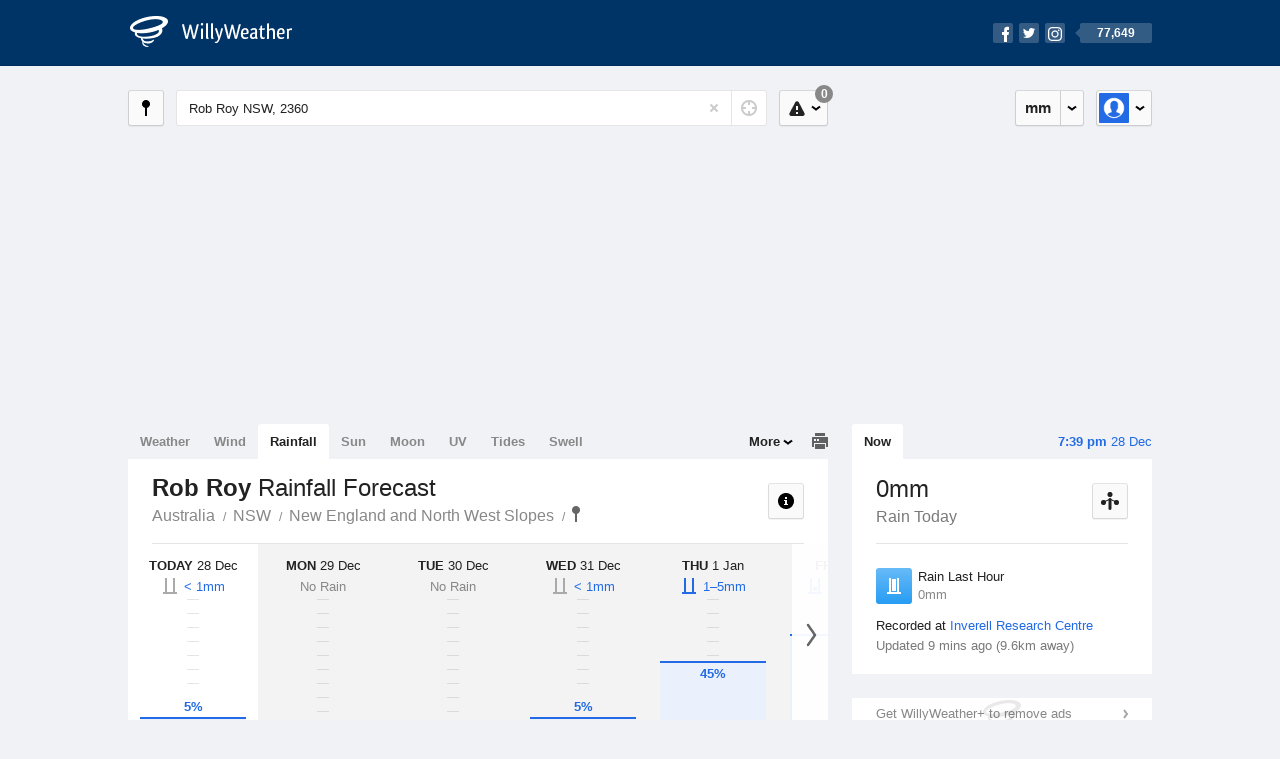

--- FILE ---
content_type: text/html; charset=UTF-8
request_url: https://rainfall.willyweather.com.au/nsw/new-england-and-north-west-slopes/rob-roy.html
body_size: 10612
content:
<!doctype html><html lang="en"><head><meta charset="utf-8"><meta name="apple-itunes-app" content="app-id=592978502, app-argument=https://itunes.apple.com/au/app/weather-by-willyweather/id592978502?mt=8&amp;uo=4&amp;at=11lMKC%22"><meta property="og:url" content="https://rainfall.willyweather.com.au/nsw/new-england-and-north-west-slopes/rob-roy.html"><link rel="canonical" href="https://rainfall.willyweather.com.au/nsw/new-england-and-north-west-slopes/rob-roy.html"/><meta name="description" content="Rob Roy rain forecast information. Chance of rainfall chart with likely precipitation and statistics in live rain gauge"/><meta property="og:image" content="https://cdnres.willyweather.com.au/images/facebook.png"><meta property="og:image:secure_url" content="https://cdnres.willyweather.com.au/images/facebook.png"><link href="https://cdnres.willyweather.com.au/compiled/location.1.44.11.css" rel="stylesheet"><meta name="viewport" content="width=device-width,minimum-scale=1.0,maximum-scale=1.0"><link href="https://cdnres.willyweather.com.au/compiled/queries.1.44.11.css" rel="stylesheet"><link href="https://cdnres.willyweather.com.au/images/icons/apple-touch-icon-76.png" sizes="76x76" rel="apple-touch-icon-precomposed"><link href="https://cdnres.willyweather.com.au/images/icons/apple-touch-icon-120.png" sizes="120x120" rel="apple-touch-icon-precomposed"><link href="https://cdnres.willyweather.com.au/images/icons/apple-touch-icon-152.png" sizes="152x152" rel="apple-touch-icon-precomposed"><link href="https://cdnres.willyweather.com.au/images/icons/apple-touch-icon-180.png" sizes="180x180" rel="apple-touch-icon-precomposed"><link href="https://cdnres.willyweather.com.au/images/icons/favicon.ico" rel="icon"><script>
            ww = {data: {}};
            ww.isPrem = true ;
                            ww.weatherType = {code: 'rainfall'};
                    </script><script>
    ww.utcTimestamp = 1766911177000;
    ww.pageType = 'location';
    ww.cdn1Url = 'https://cdnres.willyweather.com.au';
    ww.location = {"id":4292,"name":"Rob Roy","postcode":"2360","lat":-29.721,"lng":151.0049,"state":"NSW","region":"New England and North West Slopes","typeId":22,"timeZoneOffset":39600};
    ww.data.weatherTargeting = {"obsWind":9,"obsTemp":27,"rainLstHr":0,"rainToday":0,"precisNextHr":"fine","swellMorn1":null,"swellAftr1":null,"swellMorn2":null,"swellAftr2":null,"windMorn1":9,"windAftr1":13,"windMorn2":8,"windAftr2":12,"precis1":"fine","precis2":"fine","minTemp1":12,"maxTemp1":30,"minTemp2":9,"maxTemp2":31,"maxUv1":13,"maxUv2":13}</script><script>
            var gaDim = {pageType: ww.pageType};
            if (ww.weatherType) gaDim.weatherType = ww.weatherType.code;
            if (ww.location) {
                if (ww.location.state) gaDim.state = ww.location.state;
                if (ww.location.region) gaDim.region = ww.location.region;
                if (ww.location.name) {
                    gaDim.name = ww.location.name;
                    gaDim.postcode = ww.location.postcode;
                    gaDim.locationType = ww.location.typeId.toString();
                }
            }

            dataLayer = [gaDim];
        </script><title>Rob Roy Rainfall Forecast, NSW 2360 - WillyWeather</title></head><body class="rainfall-view location-view minimal" data-locale="en_AU"><script>(function(w,d,s,l,i){w[l]=w[l]||[];w[l].push({'gtm.start':
                new Date().getTime(),event:'gtm.js'});var f=d.getElementsByTagName(s)[0],
                j=d.createElement(s),dl=l!='dataLayer'?'&l='+l:'';j.async=true;j.src=
                '//www.googletagmanager.com/gtm.js?id='+i+dl;f.parentNode.insertBefore(j,f);
            })(window,document,'script','dataLayer','GTM-54MN4R');
        </script><header class="super-header"><section class="hero-bar"><a href="/" class="logo" aria-label="WillyWeather Logo"><i class="icon"></i><span>WillyWeather</span></a><nav class="fly-out social"><a data-hint="Follow Us"><span class="count">77,649</span><i class="facebook"></i><i class="twitter"></i><i class="instagram"></i></a><div class="fly-out-contents"></div></nav></section></header><section class="wrapper"><div class="global-tools"><nav class="fly-out measurements"><a class="cycle button" data-hint="Cycle Units" >&nbsp;&nbsp;</a><a class="button" data-hint="Unit Settings"><i class="icon"></i></a><div class="fly-out-contents"><header><h2>Unit Settings</h2><h3>Measurement preferences are saved</h3></header><ul><li><select name="t" data-weathertype="weather" data-labels="&deg;C,&deg;F"><option selected value="c">Celsius</option><option value="f">Fahrenheit</option></select><label>Temperature</label></li><li><select name="rpm" data-weathertype="rainfall" data-labels="mm,in,pts"><option selected value="mm">mm</option><option value="in">inches</option><option value="pts">points</option></select><label>Rainfall</label></li><li><select name="sh" data-weathertype="swell" data-labels="m,ft"><option selected value="m">metres</option><option value="ft">feet</option></select><label>Swell Height</label></li><li><select name="th" data-weathertype="tides" data-labels="m,ft"><option selected value="m">metres</option><option value="ft">feet</option></select><label>Tide Height</label></li><li><select name="ws" data-weathertype="wind" data-labels="km/h,mph,m/s,knots"><option selected value="km/h">km/h</option><option value="mph">mph</option><option value="m/s">m/s</option><option value="knots">knots</option></select><label>Wind Speed</label></li><li><select name="d"><option selected value="km">kilometres</option><option value="miles">miles</option></select><label>Distance</label></li><li><select name="p"><option value="hpa">hPa</option><option value="mmhg">mmHg</option><option value="inhg">inHg</option><option value="psi">psi</option><option value="millibars">millibars</option></select><label>Pressure</label></li><li><select name="rh" data-labels="m,ft"><option selected value="m">metres</option><option value="ft">feet</option></select><label>River Height</label></li></ul></div></nav><nav class="fly-out account"><a class="button" data-hint="Account"><img src="https://cdnres.willyweather.com.au/images/gravatar.png" width="30" height="30" alt="Profile Picture"></a><div class="fly-out-contents"></div></nav></div><section class="location-bar"><a class="button close-locations" data-hint="View Locations Map" data-closest-station-modal-trigger data-closest-point-modal-mode="locations"><i class="icon"></i></a><form method="get" action="/search/search.html" class="search empty" autocomplete="off"><input type="search" name="query" placeholder="Enter Location or Postcode" value="Rob Roy NSW, 2360" aria-label="Enter Location or Postcode"><a class="current-location" data-hint="Use Current Location"><span class="icon"></span></a><i class="activity-indicator"></i><button type="reset" aria-label="Reset"></button><div class="fly-out-contents results"></div></form><nav class="fly-out warnings"><a data-hint="Warnings" class="button"><i class="icon"><b class="badge">0</b></i></a><div class="fly-out-contents"></div><script>
        ww.data.warningsSummary = {areaType: 'location', id: 4292};
    </script></nav></section><figure class="ad ad-billboard" data-ad-type="billboard"></figure><section class="content"><aside class="secondary-focus"><time class="location-time"><strong class="time"></strong>&nbsp;<span class="date"></span></time><nav class="tabs"><section><a class="current"  data-target="real-time">Now</a></section></nav><section class="block real-time"><header><h1>0mm</h1><h2>Rain Today</h2><a class="button close-stations" data-hint="View Weather Stations Map" data-closest-station-modal-trigger data-closest-point-modal-mode="weather-stations" data-default-climate-variable-code="rainfall"><svg class="ui-icon" viewBox="0 0 20 20" xmlns="http://www.w3.org/2000/svg"><title>icon/icon-black/weather-station</title><g fill-rule="evenodd"><circle cx="3.5" cy="11.5" r="2.5"/><circle cx="10" cy="3.5" r="2.5"/><circle cx="16.5" cy="11.5" r="2.5"/><rect x="8.5" y="7" width="3" height="12" rx="1.5"/><path d="M2.07 11.267L9.08 8l.422.906-7.006 3.268zM17.928 11.267L10.923 8l-.423.907 7.006 3.267z"/></g></svg></a></header><ul class="data icon-list static" data-unit="mm" data-rain-last-hour="0"><li class="rain-last-hour has-rained"><span><i class="icon"></i><h3>Rain Last Hour</h3><span>0mm</span></span></li></ul><p class="toggle-data-sources no-toggle"><span>
                            Recorded at <a href="https://www.willyweather.com.au/climate/weather-stations/94541.html?superGraph=plots:rainfall">Inverell Research Centre</a></span><time>Updated 9 mins ago (9.6km away)</time></p><script>
        ww.data.observational = {target: '.real-time', template: 'rainfall', location: ww.location};
    </script></section><figure class="ad block ad-mrec ad-mrec1" data-ad-type="mrec1"><a class="cta nudge" href="https://www.willyweather.com.au/account/register.html">Get WillyWeather+ to remove ads</a></figure><section class="block extremes nation-level" data-expanding-module="extremes"><header><a class="cta toggle" data-view-more-button
           data-view-more-text="View More"
           data-view-less-text="View Less">View More</a><h2>Real-Time Extremes</h2></header><nav class="sub-tabs full"><a class="button" data-areatype="nation">Nation</a><a class="button" data-areatype="state" data-value="NSW">State</a><a class="button" data-areatype="region" data-value="New England and North West Slopes">Region</a></nav><ul class="icon-list"><li class="extreme-hottest"><a href="https://www.willyweather.com.au/climate/weather-stations/99366.html?superGraph=plots:temperature"><i class="icon"></i><h3>Hottest <span class="data">43.6 &deg;C</span></h3><span>Ironbridge Airport, WA</span></a></li><li class="extreme-coldest"><a href="https://www.willyweather.com.au/climate/weather-stations/95979.html?superGraph=plots:temperature"><i class="icon"></i><h3>Coldest <span class="data">12.2 &deg;C</span></h3><span>Kunanyi (Mount Wellington), TAS</span></a></li><li class="extreme-windiest"><a href="https://www.willyweather.com.au/climate/weather-stations/94594.html?superGraph=plots:wind-speed"><i class="icon"></i><h3>Windiest <span class="data">57.4km/h</span></h3><span>Cape Moreton, QLD</span></a></li><li class="extreme-wettest"><a href="https://www.willyweather.com.au/climate/weather-stations/95292.html?superGraph=plots:rainfall"><i class="icon"></i><h3>Wettest (Last Hour) <span class="data">46.2mm</span></h3><span>South Johnstone, QLD</span></a></li><li class="secondary hidden extreme-most-humid"><a href="https://www.willyweather.com.au/climate/weather-stations/94962.html?superGraph=plots:humidity"><i class="icon"></i><h3>Most Humid <span class="data">100%</span></h3><span>Maatsuyker Island, TAS</span></a></li><li class="secondary hidden extreme-least-humid"><a href="https://www.willyweather.com.au/climate/weather-stations/95658.html?superGraph=plots:humidity"><i class="icon"></i><h3>Least Humid <span class="data">3%</span></h3><span>Olympic Dam Aerodrome, SA</span></a></li><li class="secondary hidden extreme-highest-pressure"><a href="https://www.willyweather.com.au/climate/weather-stations/95960.html?superGraph=plots:pressure"><i class="icon"></i><h3>Highest Pressure <span class="data">1022.3 hPa</span></h3><span>Devonport Airport, TAS</span></a></li><li class="secondary hidden extreme-lowest-pressure"><a href="https://www.willyweather.com.au/climate/weather-stations/WW000005.html?superGraph=plots:pressure"><i class="icon"></i><h3>Lowest Pressure <span class="data">929 hPa</span></h3><span>Dorrigo, NSW</span></a></li></ul><script>
        ww.data.observationalExtremes = {areaType: 'nation', state: 'NSW', region: 'New England and North West Slopes'};
    </script></section><section class="block news"><header><a class="cta" href="//www.willyweather.com.au/news.html">All News</a><h2>Australia Weather News</h2></header><ul><li><a href="//www.willyweather.com.au/news/207287/extreme+fire+conditions+forecast+for+south+australia+on+monday.html" data-image="https://cdnmaps.willyweather.com.au/news/106182676.jpg"><time>        4h ago</time>
                                        Extreme fire conditions forecast for South Australia on Monday
                                                                                    <p>Authorities are warning people to be prepared as hot and windy conditions sweep across the state. </p></a></li><li><a href="//www.willyweather.com.au/news/207289/major+travel+disruptions+across+north+of+united+states+amid+heavy+snowfall+.html"><time>        6h ago</time>
                                        Major travel disruptions across north of United States amid heavy snowfall 
                                                                            </a></li><li><a href="//www.willyweather.com.au/news/207288/northern+queensland+on+flood+alert+as+heavy+rain+forecast.html"><time>        9h ago</time>
                                        Northern Queensland on flood alert as heavy rain forecast
                                                                            </a></li></ul></section><section class="block trends" data-expanding-module="trends"><header><a class="cta toggle" data-view-more-button data-view-more-text="View More" data-view-less-text="View Less">View More</a><h2>Trending Locations</h2></header><ul><li><a href="https://rainfall.willyweather.com.au/qld/northern/townsville.html">
                                        Townsville, QLD 4810                </a></li><li><a href="https://rainfall.willyweather.com.au/qld/far-north/cairns.html">
                                        Cairns, QLD 4870                </a></li><li><a href="https://rainfall.willyweather.com.au/qld/mackay/mackay.html">
                                        Mackay, QLD 4740                </a></li><li class="secondary hidden"><a href="https://rainfall.willyweather.com.au/qld/mackay/airlie-beach.html">
                                        Airlie Beach, QLD 4802                </a></li><li class="secondary hidden"><a href="https://rainfall.willyweather.com.au/qld/northern/bowen.html">
                                        Bowen, QLD 4805                </a></li><li class="secondary hidden"><a href="https://rainfall.willyweather.com.au/qld/brisbane/brisbane.html">
                                        Brisbane, QLD 4000                </a></li><li class="secondary hidden"><a href="https://rainfall.willyweather.com.au/nsw/sydney/sydney.html">
                                        Sydney, NSW 2000                </a></li><li class="secondary hidden"><a href="https://rainfall.willyweather.com.au/qld/mackay/hamilton-island.html">
                                        Hamilton Island, QLD 4803                </a></li><li class="secondary hidden"><a href="https://rainfall.willyweather.com.au/qld/wide-bay/hervey-bay.html">
                                        Hervey Bay, QLD 4655                </a></li><li class="secondary hidden"><a href="https://rainfall.willyweather.com.au/qld/northern/ingham.html">
                                        Ingham, QLD 4850                </a></li></ul></section><figure class="ad block ad-mrec ad-mrec2" data-ad-type="mrec2"><a class="cta nudge" href="https://www.willyweather.com.au/account/register.html">Get WillyWeather+ to remove ads</a></figure></aside><main class="primary-focus"><nav class="tabs"><section class="primary-tabs"><a href="//www.willyweather.com.au/nsw/new-england-and-north-west-slopes/rob-roy.html">Weather</a><a href="//wind.willyweather.com.au/nsw/new-england-and-north-west-slopes/rob-roy.html">Wind</a><a href="//rainfall.willyweather.com.au/nsw/new-england-and-north-west-slopes/rob-roy.html">Rainfall</a><a href="//sunrisesunset.willyweather.com.au/nsw/new-england-and-north-west-slopes/rob-roy.html">Sun</a><a href="//moonphases.willyweather.com.au/nsw/new-england-and-north-west-slopes/rob-roy.html">Moon</a><a href="//uv.willyweather.com.au/nsw/new-england-and-north-west-slopes/rob-roy.html">UV</a><a href="//tides.willyweather.com.au/nsw/new-england-and-north-west-slopes/rob-roy.html">Tides</a><a href="//swell.willyweather.com.au/nsw/new-england-and-north-west-slopes/rob-roy.html">Swell</a></section><a class="print-tool" data-hint="Printable Overview" data-modal="overview"></a><section class="more-tabs fly-out"><a>More</a><div class="fly-out-contents"><ul><li class="hidden" data-hidden="1"><a href="//www.willyweather.com.au/nsw/new-england-and-north-west-slopes/rob-roy.html">Weather</a></li><li class="hidden" data-hidden="1"><a href="//wind.willyweather.com.au/nsw/new-england-and-north-west-slopes/rob-roy.html">Wind</a></li><li class="hidden" data-hidden="1"><a href="//rainfall.willyweather.com.au/nsw/new-england-and-north-west-slopes/rob-roy.html">Rainfall</a></li><li class="hidden" data-hidden="1"><a href="//sunrisesunset.willyweather.com.au/nsw/new-england-and-north-west-slopes/rob-roy.html">Sun</a></li><li class="hidden" data-hidden="1"><a href="//moonphases.willyweather.com.au/nsw/new-england-and-north-west-slopes/rob-roy.html">Moon</a></li><li class="hidden" data-hidden="1"><a href="//uv.willyweather.com.au/nsw/new-england-and-north-west-slopes/rob-roy.html">UV</a></li><li class="hidden" data-hidden="1"><a href="//tides.willyweather.com.au/nsw/new-england-and-north-west-slopes/rob-roy.html">Tides</a></li><li class="hidden" data-hidden="1"><a href="//swell.willyweather.com.au/nsw/new-england-and-north-west-slopes/rob-roy.html">Swell</a></li><li><a href="//www.willyweather.com.au/cameras.html" data-link="cameras" >Cameras</a></li><li><a href="//www.willyweather.com.au/climate/weather-stations.html" data-link="weather-stations">Weather Stations</a></li><li><a href="//www.willyweather.com.au/news.html">Weather News</a></li><li><a href="//www.willyweather.com.au/warnings.html">Warnings</a></li><li><a href="//www.willyweather.com.au/maps.html" data-link="maps">Maps</a></li><li><a href="//www.willyweather.com.au/graphs.html" data-link="graphs">Graphs</a></li></ul></div></section></nav><article class="view"><header class="view-header"><nav class="tools stacked-buttons"><a class="button help-info" data-hint="Help and Info"><i class="icon"></i></a></nav><h1>Rob Roy        <em> Rainfall Forecast</em></h1><ul class="breadcrumbs"><li><a href="/">Australia</a></li><li><a href="/nsw.html">NSW</a></li><li><a href="/nsw/new-england-and-north-west-slopes.html">New England and North West Slopes</a></li><li class="final-point"><a href="/nsw/new-england-and-north-west-slopes/rob-roy.html">Rob Roy</a></li></ul></header><section class="forecast selectable"><div class="scroll-view"><ul><li class="day current"><time datetime="2025-12-28"><strong>Today</strong> 28 Dec</time><div class="chance chance-gauge chance-low"><b class="tick"></b><b class="tick"></b><b class="tick"></b><b class="tick"></b><b class="tick"></b><b class="tick"></b><b class="tick"></b><b class="tick"></b><b class="tick"></b><span class="chance-fill" style="width: 5%; height: 5%;"><b class="chance-value">5%</b></span><b class="chance-amount amount-0">&lt;&nbsp;1mm</b></div></li><li class="day"><time datetime="2025-12-29"><strong>Mon</strong> 29 Dec</time><div class="chance chance-gauge chance-low"><b class="tick"></b><b class="tick"></b><b class="tick"></b><b class="tick"></b><b class="tick"></b><b class="tick"></b><b class="tick"></b><b class="tick"></b><b class="tick"></b><span class="chance-fill"></span><b class="chance-amount chance-no-amount">No Rain</b></div></li><li class="day"><time datetime="2025-12-30"><strong>Tue</strong> 30 Dec</time><div class="chance chance-gauge chance-low"><b class="tick"></b><b class="tick"></b><b class="tick"></b><b class="tick"></b><b class="tick"></b><b class="tick"></b><b class="tick"></b><b class="tick"></b><b class="tick"></b><span class="chance-fill"></span><b class="chance-amount chance-no-amount">No Rain</b></div></li><li class="day"><time datetime="2025-12-31"><strong>Wed</strong> 31 Dec</time><div class="chance chance-gauge chance-low"><b class="tick"></b><b class="tick"></b><b class="tick"></b><b class="tick"></b><b class="tick"></b><b class="tick"></b><b class="tick"></b><b class="tick"></b><b class="tick"></b><span class="chance-fill" style="width: 5%; height: 5%;"><b class="chance-value">5%</b></span><b class="chance-amount amount-0">&lt;&nbsp;1mm</b></div></li><li class="day"><time datetime="2026-01-01"><strong>Thu</strong> 1 Jan</time><div class="chance chance-gauge"><b class="tick"></b><b class="tick"></b><b class="tick"></b><b class="tick"></b><b class="tick"></b><b class="tick"></b><b class="tick"></b><b class="tick"></b><b class="tick"></b><span class="chance-fill" style="width: 45%; height: 45%;"><b class="chance-value">45%</b></span><b class="chance-amount amount-1-5">1&ndash;5mm</b></div></li><li class="day"><time datetime="2026-01-02"><strong>Fri</strong> 2 Jan</time><div class="chance chance-gauge"><b class="tick"></b><b class="tick"></b><b class="tick"></b><b class="tick"></b><b class="tick"></b><b class="tick"></b><b class="tick"></b><b class="tick"></b><b class="tick"></b><span class="chance-fill" style="width: 65%; height: 65%;"><b class="chance-value">65%</b></span><b class="chance-amount amount-10-15">1&ndash;10mm</b></div></li><li class="day"><time datetime="2026-01-03"><strong>Sat</strong> 3 Jan</time><div class="chance chance-gauge"><b class="tick"></b><b class="tick"></b><b class="tick"></b><b class="tick"></b><b class="tick"></b><b class="tick"></b><b class="tick"></b><b class="tick"></b><b class="tick"></b><span class="chance-fill" style="width: 50%; height: 50%;"><b class="chance-value">50%</b></span><b class="chance-amount amount-1-5">1&ndash;5mm</b></div></li></ul><nav class="flippers ghosted"><a class="back"></a><a class="forward"></a></nav></div><script>
        ww.data.rainfallForecast = {location: ww.location};
    </script></section><small class="update-stamp hidden"><strong>Rob Roy</strong> rainfall forecast issued today at <time>7:21 pm.</time> Next forecast at approx. <time>9:21 am.</time></small><div class="rainfall-view"><nav class="sub-tabs"><a class="button" data-outlook="1">1-Day</a><a class="button" data-outlook="3">3-Day</a><a class="button" data-outlook="5">5-Day</a></nav><div class="extra-tools"><section><a data-hint="Go to Current Time" class="button current-time hidden"><i class="icon"></i></a></section></div><div class="plot-titles"><section class="plot-secondary"></section><section class="plot-primary"></section></div><figure id="rainfallGraph" class="graph super-graph animate loading"><nav class="flippers"><a class="back"></a><a class="forward"></a></nav></figure><form><fieldset class="legend-list graph-legend" data-series="active"><legend>
                Graph Plots
                <a href="https://www.willyweather.com.au/graphs.html?graph=outlook:1,location:4292,series=order:0,id:sunrisesunset,type:forecast,series=order:1,id:rainfallprobability,type:forecast,series=order:2,id:rainfall,type:observational" class="cta" alt="rainfall forecast graph">Open in Graphs</a></legend><ul class="icon-list options simple"><li data-id="rainfallprobability" data-type="forecast" data-name="Rain Probability"><label><input type="checkbox" checked aria-labelledby="graph-plot-primary-label"><i class="icon"><svg height="24px" width="84px"><g><rect height="4" width="84" y="10" x="0"/><circle r="5" cy="12" cx="42"/></g></svg></i></label><h3 id="graph-plot-primary-label">
                        Rainfall Probability Forecast <em>Bureau of Meteorology</em></h3></li><li data-id="rainfall" data-type="observational" data-name="Rain Amount"><label><input type="checkbox" aria-labelledby="graph-plot-secondary-label"><i class="icon"><svg height="24px" width="84px"><g fill="#319ff1"><rect height="4" width="84" y="10" x="0"/><rect style="opacity: .5;" height="12" width="84" y="12" x="0"/></g></svg></i></label><h3 id="graph-plot-secondary-label">
                        Rain Today Real-Time <em></em></h3></li></ul></fieldset><script>
            ww.data.graphs = [{graph: {config: {target: '#rainfallGraph',
                                                timestamp: ww.utcTimestamp,
                                                timeZoneOffset: ww.location.timeZoneOffset,
                                                outlook: 5,
                                                series: [{id: 'rainfallprobability', type: 'forecast'}, {id: 'rainfall', type: 'observational'}, {id: 'sunrisesunset', type: 'forecast'}]
                                                },
                                        data: {"forecastGraphs":{"rainfallprobability":{"dataConfig":{"series":{"config":{"id":"rainfallprobability","color":"#289df5","lineWidth":8,"lineFill":false,"lineRenderer":"BarLineRenderer","showPoints":true,"pointFormatter":"RainfallProbabilityPointFormatter"},"yAxisDataMin":0,"yAxisDataMax":35,"yAxisMin":0,"yAxisMax":100,"groups":[{"dateTime":1766880000,"points":[{"x":1766887200,"y":5},{"x":1766898000,"y":5},{"x":1766908800,"y":5},{"x":1766919600,"y":0},{"x":1766930400,"y":0},{"x":1766941200,"y":0},{"x":1766952000,"y":0},{"x":1766962800,"y":0}]},{"dateTime":1766966400,"points":[{"x":1766973600,"y":0},{"x":1766984400,"y":0},{"x":1766995200,"y":0},{"x":1767006000,"y":0},{"x":1767016800,"y":0},{"x":1767027600,"y":0},{"x":1767038400,"y":0},{"x":1767049200,"y":0}]},{"dateTime":1767052800,"points":[{"x":1767060000,"y":0},{"x":1767070800,"y":0},{"x":1767081600,"y":0},{"x":1767092400,"y":0},{"x":1767103200,"y":0},{"x":1767114000,"y":0},{"x":1767124800,"y":0},{"x":1767135600,"y":0}]},{"dateTime":1767139200,"points":[{"x":1767146400,"y":0},{"x":1767157200,"y":0},{"x":1767168000,"y":0},{"x":1767178800,"y":0},{"x":1767189600,"y":0},{"x":1767200400,"y":0},{"x":1767211200,"y":5},{"x":1767222000,"y":5}]},{"dateTime":1767225600,"points":[{"x":1767232800,"y":5},{"x":1767243600,"y":5},{"x":1767254400,"y":0},{"x":1767265200,"y":5},{"x":1767276000,"y":25},{"x":1767286800,"y":30},{"x":1767297600,"y":15},{"x":1767308400,"y":10}]},{"dateTime":1767312000,"points":[{"x":1767319200,"y":10},{"x":1767330000,"y":10},{"x":1767340800,"y":10},{"x":1767351600,"y":15},{"x":1767362400,"y":30},{"x":1767373200,"y":35},{"x":1767384000,"y":25},{"x":1767394800,"y":15}]},{"dateTime":1767398400,"points":[{"x":1767405600,"y":15},{"x":1767416400,"y":15},{"x":1767427200,"y":15},{"x":1767438000,"y":20},{"x":1767448800,"y":20},{"x":1767459600,"y":20},{"x":1767470400,"y":20},{"x":1767481200,"y":15}]}],"controlPoints":{"pre":{"x":1766876400,"y":0},"post":{"x":1767492000,"y":15}},"controlPoint":null},"xAxisMin":1766880000,"xAxisMax":1767484799},"carousel":{"size":12,"start":5},"units":{"percentage":"%"},"issueDateTime":"2025-12-28 17:27:01","nextIssueDateTime":"2025-12-29 07:27:01"},"sunrisesunset":{"dataConfig":{"series":{"config":{"id":"sunrisesunset","lineFill":true,"lineRenderer":"StraightLineRenderer","showPoints":false,"pointRenderer":"SunriseSunsetPointRenderer","pointFormatter":"SunriseSunsetPointFormatter"},"yAxisDataMin":null,"yAxisDataMax":null,"yAxisMin":null,"yAxisMax":null,"groups":[{"dateTime":1766880000,"points":[{"x":1766899736,"description":"First Light","type":"first-light"},{"x":1766901368,"description":"Sunrise","type":"sunrise"},{"x":1766951922,"description":"Sunset","type":"sunset"},{"x":1766953554,"description":"Last Light","type":"last-light"}]},{"dateTime":1766966400,"points":[{"x":1766986176,"description":"First Light","type":"first-light"},{"x":1766987807,"description":"Sunrise","type":"sunrise"},{"x":1767038342,"description":"Sunset","type":"sunset"},{"x":1767039973,"description":"Last Light","type":"last-light"}]},{"dateTime":1767052800,"points":[{"x":1767072617,"description":"First Light","type":"first-light"},{"x":1767074246,"description":"Sunrise","type":"sunrise"},{"x":1767124761,"description":"Sunset","type":"sunset"},{"x":1767126390,"description":"Last Light","type":"last-light"}]},{"dateTime":1767139200,"points":[{"x":1767159059,"description":"First Light","type":"first-light"},{"x":1767160687,"description":"Sunrise","type":"sunrise"},{"x":1767211177,"description":"Sunset","type":"sunset"},{"x":1767212806,"description":"Last Light","type":"last-light"}]},{"dateTime":1767225600,"points":[{"x":1767245502,"description":"First Light","type":"first-light"},{"x":1767247129,"description":"Sunrise","type":"sunrise"},{"x":1767297593,"description":"Sunset","type":"sunset"},{"x":1767299220,"description":"Last Light","type":"last-light"}]},{"dateTime":1767312000,"points":[{"x":1767331946,"description":"First Light","type":"first-light"},{"x":1767333571,"description":"Sunrise","type":"sunrise"},{"x":1767384007,"description":"Sunset","type":"sunset"},{"x":1767385632,"description":"Last Light","type":"last-light"}]},{"dateTime":1767398400,"points":[{"x":1767418391,"description":"First Light","type":"first-light"},{"x":1767420015,"description":"Sunrise","type":"sunrise"},{"x":1767470419,"description":"Sunset","type":"sunset"},{"x":1767472042,"description":"Last Light","type":"last-light"}]}],"controlPoints":{"pre":null,"post":null},"controlPoint":null},"xAxisMin":1766880000,"xAxisMax":1767484799},"carousel":{"size":1096,"start":728}}},"observationalGraphs":{"rainfall":{"dataConfig":{"series":{"config":{"id":"rainfall","color":"#003355","lineWidth":2,"lineFill":false,"lineRenderer":"BarLineRenderer","showPoints":false,"pointFormatter":"RainfallPointFormatter"},"yAxisDataMin":0,"yAxisDataMax":0,"yAxisMin":0,"yAxisMax":4,"groups":[{"dateTime":1766880000,"points":[{"x":1766880000,"y":0},{"x":1766881200,"y":0},{"x":1766881800,"y":0},{"x":1766883000,"y":0},{"x":1766883600,"y":0},{"x":1766884200,"y":0},{"x":1766884800,"y":0},{"x":1766885400,"y":0},{"x":1766886000,"y":0},{"x":1766886600,"y":0},{"x":1766887200,"y":0},{"x":1766887800,"y":0},{"x":1766888400,"y":0},{"x":1766889000,"y":0},{"x":1766889600,"y":0},{"x":1766890200,"y":0},{"x":1766890800,"y":0},{"x":1766891400,"y":0},{"x":1766892000,"y":0},{"x":1766892600,"y":0},{"x":1766893200,"y":0},{"x":1766893800,"y":0},{"x":1766894400,"y":0},{"x":1766895000,"y":0},{"x":1766895600,"y":0},{"x":1766896200,"y":0},{"x":1766896800,"y":0},{"x":1766897400,"y":0},{"x":1766898000,"y":0},{"x":1766898600,"y":0},{"x":1766899200,"y":0},{"x":1766899800,"y":0},{"x":1766900400,"y":0},{"x":1766901000,"y":0},{"x":1766901600,"y":0},{"x":1766902200,"y":0},{"x":1766902800,"y":0},{"x":1766903400,"y":0},{"x":1766904000,"y":0},{"x":1766904600,"y":0},{"x":1766905200,"y":0},{"x":1766905800,"y":0},{"x":1766906400,"y":0},{"x":1766907000,"y":0},{"x":1766908200,"y":0},{"x":1766908800,"y":0},{"x":1766909400,"y":0},{"x":1766910000,"y":0},{"x":1766910600,"y":0},{"x":1766911200,"y":0},{"x":1766911800,"y":0},{"x":1766912400,"y":0},{"x":1766913000,"y":0},{"x":1766913600,"y":0},{"x":1766914200,"y":0},{"x":1766914800,"y":0},{"x":1766915400,"y":0},{"x":1766916000,"y":0},{"x":1766916600,"y":0},{"x":1766917200,"y":0},{"x":1766917800,"y":0},{"x":1766918400,"y":0},{"x":1766919000,"y":0},{"x":1766919600,"y":0},{"x":1766920200,"y":0},{"x":1766920800,"y":0},{"x":1766921400,"y":0},{"x":1766922000,"y":0},{"x":1766922600,"y":0},{"x":1766923200,"y":0},{"x":1766923800,"y":0},{"x":1766924400,"y":0},{"x":1766925000,"y":0},{"x":1766925600,"y":0},{"x":1766926200,"y":0},{"x":1766926800,"y":0},{"x":1766927400,"y":0},{"x":1766928000,"y":0},{"x":1766928600,"y":0},{"x":1766929200,"y":0},{"x":1766929800,"y":0},{"x":1766930400,"y":0},{"x":1766931000,"y":0},{"x":1766931600,"y":0},{"x":1766932200,"y":0},{"x":1766932800,"y":0},{"x":1766933400,"y":0},{"x":1766934000,"y":0},{"x":1766934600,"y":0},{"x":1766935200,"y":0},{"x":1766935800,"y":0},{"x":1766936400,"y":0},{"x":1766937000,"y":0},{"x":1766937600,"y":0},{"x":1766938200,"y":0},{"x":1766938800,"y":0},{"x":1766939400,"y":0},{"x":1766940000,"y":0},{"x":1766940600,"y":0},{"x":1766941200,"y":0},{"x":1766941800,"y":0},{"x":1766942400,"y":0},{"x":1766943000,"y":0},{"x":1766943600,"y":0},{"x":1766944200,"y":0},{"x":1766944800,"y":0},{"x":1766945400,"y":0},{"x":1766946000,"y":0},{"x":1766946600,"y":0},{"x":1766947200,"y":0},{"x":1766947800,"y":0},{"x":1766948400,"y":0},{"x":1766949000,"y":0},{"x":1766949600,"y":0},{"x":1766950200,"y":0}]}],"controlPoints":{"pre":null,"post":null},"controlPoint":null},"xAxisMin":1766880000,"xAxisMax":1767571199},"carousel":{"size":3,"start":3},"units":{"amount":"mm"},"issueDateTime":"2025-12-28 08:30:00","provider":{"id":307,"name":"Inverell Research Centre","lat":-29.775,"lng":151.082,"distance":9.6,"units":{"distance":"km"}}}},"location":{"id":4292,"name":"Rob Roy","displayName":"Rob Roy","region":"New England and North West Slopes","state":"NSW","postcode":"2360","timeZone":"Australia\/Sydney","timeZoneOffset":39600,"lat":-29.721,"lng":151.0049,"typeId":22,"distance":null,"dataMappings":{"regionPrecis":"region_precis-bom-town-daily-nsw_pw004","marineRegionPrecis":null,"fireRegionPrecis":"fire_region_precis-bom-town-daily-nsw_fw012","mapOverlays":{"1":{"id":53,"name":"Moree"},"5":{"id":53,"name":"Moree"},"3":{"id":0,"name":"National"},"4":{"id":78,"name":"National"},"100":{"id":80,"name":"National"}},"cameras":null,"statistics":{"temperature":{"id":307,"distance":9},"rainfall":{"id":307,"distance":9},"wind":{"id":307,"distance":9}}}}}}}]
        </script></form></div><div class="ad ad-banner-image"><figure class="ad-banner-image-inner" data-ad-type="banner"></figure></div><section class="mapping-thumbs block"><div class="scroll-view forward"><ul><li><a href="https://www.willyweather.com.au/maps.html?style=ww&amp;provider=id:53,offset:-60" data-map-id="53"><img class="background" src="https://cdnres.willyweather.com.au/maps/staticimage.html?lat=-29.5&amp;lng=149.85&amp;mapType=1&amp;zoom=6" alt="Map Thumbnail" loading="lazy" /><h3 class="cta light">Moree Radar</h3></a></li><li><a href="https://www.willyweather.com.au/maps.html?style=satellite&amp;provider=id:78,offset:-300" data-map-id="78"><img class="background" src="https://cdnres.willyweather.com.au/maps/staticimage.html?lat=-24.5&amp;lng=133&amp;mapType=4&amp;zoom=3" alt="Map Thumbnail" loading="lazy" /><h3 class="cta light">National Satellite</h3></a></li><li><a href="https://www.willyweather.com.au/maps.html?style=standard&amp;provider=id:80,offset:-180" data-map-id="80"><img class="background" src="https://cdnres.willyweather.com.au/maps/staticimage.html?lat=-24.5&amp;lng=133&amp;mapType=100&amp;zoom=3" alt="Map Thumbnail" loading="lazy" /><h3 class="cta light">National Synoptic</h3></a></li></ul><nav class="flippers ghosted"><a class="back"></a><a class="forward"></a></nav></div><nav class="pagination"></nav><script>
            ww.data.mapSummary = {"mapProviders":[{"id":53,"name":"Moree","lat":-29.5,"lng":149.85,"mapBounds":{"minLat":-31.85,"minLng":147.15,"maxLat":-27.15,"maxLng":152.55},"timeZone":"Australia\/Sydney","typeId":1,"zoom":6,"radius":256000,"interval":5,"overlayPath":"https:\/\/cdnmaps.willyweather.com.au\/radar\/","overlays":[{"dateTime":"2025-12-28 07:39:00","name":"53-202512280739.png","nextIssueDateTime":"2025-12-28 07:44:56"},{"dateTime":"2025-12-28 07:44:00","name":"53-202512280744.png","nextIssueDateTime":"2025-12-28 07:50:31"},{"dateTime":"2025-12-28 07:49:00","name":"53-202512280749.png","nextIssueDateTime":"2025-12-28 07:54:57"},{"dateTime":"2025-12-28 07:54:00","name":"53-202512280754.png","nextIssueDateTime":"2025-12-28 08:00:01"},{"dateTime":"2025-12-28 07:59:00","name":"53-202512280759.png","nextIssueDateTime":"2025-12-28 08:05:00"},{"dateTime":"2025-12-28 08:04:00","name":"53-202512280804.png","nextIssueDateTime":"2025-12-28 08:10:34"},{"dateTime":"2025-12-28 08:09:00","name":"53-202512280809.png","nextIssueDateTime":"2025-12-28 08:15:04"},{"dateTime":"2025-12-28 08:14:00","name":"53-202512280814.png","nextIssueDateTime":"2025-12-28 08:20:02"},{"dateTime":"2025-12-28 08:19:00","name":"53-202512280819.png","nextIssueDateTime":"2025-12-28 08:25:02"},{"dateTime":"2025-12-28 08:24:00","name":"53-202512280824.png","nextIssueDateTime":"2025-12-28 08:29:54"},{"dateTime":"2025-12-28 08:29:00","name":"53-202512280829.png","nextIssueDateTime":"2025-12-28 08:35:12"}],"classification":"radar","mapLegend":{"code":"radar","keys":[{"id":"5#f5f5ff","colour":"#f5f5ff","min":0.2,"max":0.5,"label":"light"},{"id":"5#b4b4ff","colour":"#b4b4ff","min":0.5,"max":1.5,"label":""},{"id":"5#7878ff","colour":"#7878ff","min":1.5,"max":2.5,"label":""},{"id":"5#1414ff","colour":"#1414ff","min":2.5,"max":4,"label":""},{"id":"5#00d8c3","colour":"#00d8c3","min":4,"max":6,"label":""},{"id":"5#019690","colour":"#019690","min":6,"max":10,"label":""},{"id":"5#006666","colour":"#006666","min":10,"max":15,"label":""},{"id":"5#ffff00","colour":"#ffff00","min":15,"max":20,"label":"moderate"},{"id":"5#ffc800","colour":"#ffc800","min":20,"max":35,"label":""},{"id":"5#ff9600","colour":"#ff9600","min":35,"max":50,"label":""},{"id":"5#ff6400","colour":"#ff6400","min":50,"max":80,"label":""},{"id":"5#ff0000","colour":"#ff0000","min":80,"max":120,"label":""},{"id":"5#c80000","colour":"#c80000","min":120,"max":200,"label":""},{"id":"5#780000","colour":"#780000","min":300,"max":300,"label":""},{"id":"5#280000","colour":"#280000","min":360,"max":0,"label":"heavy"}]},"status":{"code":"active","description":[{"text":"Currently active.","meta":"text"}]},"nextIssueDateTime":"2025-12-28 08:35:12","primary":true,"style":"ww","offset":-60},{"id":78,"name":"National","lat":-24.5,"lng":133,"mapBounds":{"minLat":-48,"minLng":103,"maxLat":-1,"maxLng":163},"timeZone":null,"typeId":4,"zoom":3,"radius":0,"interval":60,"overlayPath":"https:\/\/cdnmaps.willyweather.com.au\/satellite\/","overlays":[{"dateTime":"2025-12-28 04:00:00","name":"IDE00213.202512280400.png","nextIssueDateTime":"2025-12-28 05:37:33"},{"dateTime":"2025-12-28 05:00:00","name":"IDE00213.202512280500.png","nextIssueDateTime":"2025-12-28 06:39:52"},{"dateTime":"2025-12-28 06:00:00","name":"IDE00213.202512280600.png","nextIssueDateTime":"2025-12-28 07:47:57"},{"dateTime":"2025-12-28 07:00:00","name":"IDE00213.202512280700.png","nextIssueDateTime":"2025-12-28 08:39:59"},{"dateTime":"2025-12-28 08:00:00","name":"IDE00213.202512280800.png","nextIssueDateTime":"2025-12-28 09:34:11"}],"classification":"satellite","mapLegend":null,"status":{"code":"active","description":[{"text":"Currently active.","meta":"text"}]},"nextIssueDateTime":"2025-12-28 09:34:11","primary":true,"style":"satellite","offset":-300},{"id":80,"name":"National","lat":-24.5,"lng":133,"mapBounds":{"minLat":-48,"minLng":103,"maxLat":-1,"maxLng":163},"timeZone":null,"typeId":100,"zoom":3,"radius":0,"interval":360,"overlayPath":"https:\/\/cdnmaps.willyweather.com.au\/synoptic\/","overlays":[{"dateTime":"2025-12-28 06:00:00","name":"gfs.2025122800_gfs.t00z.pgrb2.0p50.f006.png","nextIssueDateTime":"2025-12-28 10:47:53"},{"dateTime":"2025-12-28 09:00:00","name":"gfs.2025122800_gfs.t00z.pgrb2.0p50.f009.png","nextIssueDateTime":"2025-12-28 10:47:53"},{"dateTime":"2025-12-28 12:00:00","name":"gfs.2025122800_gfs.t00z.pgrb2.0p50.f012.png","nextIssueDateTime":"2025-12-28 10:47:53"},{"dateTime":"2025-12-28 15:00:00","name":"gfs.2025122800_gfs.t00z.pgrb2.0p50.f015.png","nextIssueDateTime":"2025-12-28 10:47:53"},{"dateTime":"2025-12-28 18:00:00","name":"gfs.2025122800_gfs.t00z.pgrb2.0p50.f018.png","nextIssueDateTime":"2025-12-28 10:47:53"},{"dateTime":"2025-12-28 21:00:00","name":"gfs.2025122800_gfs.t00z.pgrb2.0p50.f021.png","nextIssueDateTime":"2025-12-28 10:47:53"},{"dateTime":"2025-12-29 00:00:00","name":"gfs.2025122800_gfs.t00z.pgrb2.0p50.f024.png","nextIssueDateTime":"2025-12-28 10:47:53"},{"dateTime":"2025-12-29 03:00:00","name":"gfs.2025122800_gfs.t00z.pgrb2.0p50.f027.png","nextIssueDateTime":"2025-12-28 10:47:53"},{"dateTime":"2025-12-29 06:00:00","name":"gfs.2025122800_gfs.t00z.pgrb2.0p50.f030.png","nextIssueDateTime":"2025-12-28 10:47:53"},{"dateTime":"2025-12-29 09:00:00","name":"gfs.2025122800_gfs.t00z.pgrb2.0p50.f033.png","nextIssueDateTime":"2025-12-28 10:47:53"},{"dateTime":"2025-12-29 12:00:00","name":"gfs.2025122800_gfs.t00z.pgrb2.0p50.f036.png","nextIssueDateTime":"2025-12-28 10:47:53"},{"dateTime":"2025-12-29 15:00:00","name":"gfs.2025122800_gfs.t00z.pgrb2.0p50.f039.png","nextIssueDateTime":"2025-12-28 10:47:53"},{"dateTime":"2025-12-29 18:00:00","name":"gfs.2025122800_gfs.t00z.pgrb2.0p50.f042.png","nextIssueDateTime":"2025-12-28 10:47:53"}],"classification":"synoptic","mapLegend":null,"status":{"code":"active","description":[{"text":"Currently active.","meta":"text"}]},"nextIssueDateTime":"2025-12-28 10:47:53","primary":true,"style":"standard","offset":-180}],"cdn1Url":"https:\/\/cdnres.willyweather.com.au","dataUrl":"\/maps\/summary.html?provider=order:1,type:1,offset:-60,style:ww,id:53&provider=order:2,type:4,offset:-300,style:satellite,id:78&provider=order:3,type:100,offset:-180,style:standard,id:80,limit:2160&mapView=fullScreen:0"};
        </script></section><section class="stats-summary block"><h2><strong> Rob Roy </strong> Rainfall Statistics <a class="cta" href="https://www.willyweather.com.au/climate/weather-stations/056018.html?superGraph=plots:rainfall">View More</a></h2><div class="graph-thumb"><h3><strong>December</strong> Rainfall</h3><h4>Inverell Research Centre (9km)</h4><figure class="graph-rainfall"></figure><nav class="sub-tabs full"><a class="button" data-target="annual">2025</a><a class="button" data-target="previous-month">November</a><a class="button current" data-target="current-month">December</a></nav><!-- STATISTICS CURRENT YEAR --><ul class="icon-list static"><li class="stats-total-rainfall annual hidden"><span><i class="icon"></i><h3>Total Rainfall <em>2025</em></h3><span>910.6mm</span></span></li><li class="stats-daily-average annual hidden"><span><i class="icon"></i><h3>Daily Average <em>2025</em></h3><span>2.6mm</span></span></li><li class="stats-wettest-day annual hidden"><span><i class="icon"></i><h3>Wettest Day <em>24 December, 2025</em></h3><span>71.2mm</span></span></li><li class="stats-wet-days annual hidden"><span><i class="icon"></i><h3>Wet Days <em>2025</em></h3><span>110/362 (30%)</span></span></li><!-- STATISTICS PREVIOUS MONTH --><li class="stats-total-rainfall previous-month hidden"><span><i class="icon"></i><h3>Total Rainfall <em>November</em></h3><span>121.4mm</span></span></li><li class="stats-daily-average previous-month hidden"><span><i class="icon"></i><h3>Daily Average <em>November</em></h3><span>4mm</span></span></li><li class="stats-wettest-day previous-month hidden"><span><i class="icon"></i><h3>Wettest Day <em>2 November, 2025</em></h3><span>45.2mm</span></span></li><li class="stats-wet-days previous-month hidden"><span><i class="icon"></i><h3>Wet Days <em>November</em></h3><span>14/30 (47%)</span></span></li><!-- STATISTICS CURRENT MONTH --><li class="stats-total-rainfall current-month"><span><i class="icon"></i><h3>Total Rainfall <em>December</em></h3><span>102mm</span></span></li><li class="stats-daily-average current-month"><span><i class="icon"></i><h3>Daily Average <em>December</em></h3><span>3.8mm</span></span></li><li class="stats-wettest-day current-month"><span><i class="icon"></i><h3>Wettest Day <em>24 December, 2025</em></h3><span>71.2mm</span></span></li><li class="stats-wet-days current-month"><span><i class="icon"></i><h3>Wet Days <em>December</em></h3><span>8/28 (29%)</span></span></li></ul></div><div class="graph-thumb"><h3><strong>Climate</strong> (2010&ndash;Present)</h3><h4>Inverell Research Centre (9km)</h4><figure class="graph-rainfall-climate"></figure><a href="/widget/create.html" class="up-sell widgets"><strong>Take a look at our website widgets</strong><em>Available free! <span class="cta">Find Out More</span></em></a><ul class="icon-list static"><li class="stats-annual-average"><span><i class="icon"></i><h3>Annual Average <em>2020&ndash;2024</em></h3><span>928.2mm</span></span></li><li class="stats-monthly-average"><span><i class="icon"></i><h3>Monthly Average <em>2020&ndash;2025</em></h3><span>78.2mm</span></span></li><li class="stats-daily-average"><span><i class="icon"></i><h3>Daily Average <em>2020&ndash;2025</em></h3><span>2.6mm</span></span></li><li class="stats-wettest-day"><span><i class="icon"></i><h3>Wettest Day <em>23 March, 2021</em></h3><span>105.6mm</span></span></li></ul></div><script>
        ww.data.climateGraph = {"series":[{"type":"column","data":[{"x":0,"y":71.4,"tooltip":"71.4mm"},{"x":1,"y":74.4,"tooltip":"74.4mm"},{"x":2,"y":151.2,"tooltip":"151.2mm"},{"x":3,"y":67.2,"tooltip":"67.2mm"},{"x":4,"y":46.6,"tooltip":"46.6mm"},{"x":5,"y":51.2,"tooltip":"51.2mm"},{"x":6,"y":62.3,"tooltip":"62.3mm"},{"x":7,"y":63.5,"tooltip":"63.5mm"},{"x":8,"y":55.8,"tooltip":"55.8mm"},{"x":9,"y":71.7,"tooltip":"71.7mm"},{"x":10,"y":119.8,"tooltip":"119.8mm"},{"x":11,"y":102.9,"tooltip":"102.9mm"}]}],"min":0,"max":300,"currentMonth":12};
        ww.data.statisticsGraph = {"series":[{"type":"column","data":[{"x":0,"y":0,"tooltip":"0mm"},{"x":1,"y":0,"tooltip":"0mm"},{"x":2,"y":0,"tooltip":"0mm"},{"x":3,"y":0,"tooltip":"0mm"},{"x":4,"y":0,"tooltip":"0mm"},{"x":5,"y":0,"tooltip":"0mm"},{"x":6,"y":0.2,"tooltip":"0.2mm"},{"x":7,"y":1.6,"tooltip":"1.6mm"},{"x":8,"y":0,"tooltip":"0mm"},{"x":9,"y":0,"tooltip":"0mm"},{"x":10,"y":17.8,"tooltip":"17.8mm"},{"x":11,"y":4,"tooltip":"4mm"},{"x":12,"y":0.4,"tooltip":"0.4mm"},{"x":13,"y":0,"tooltip":"0mm"},{"x":14,"y":0,"tooltip":"0mm"},{"x":15,"y":0,"tooltip":"0mm"},{"x":16,"y":0,"tooltip":"0mm"},{"x":17,"y":0,"tooltip":"0mm"},{"x":18,"y":0,"tooltip":"0mm"},{"x":19,"y":0,"tooltip":"0mm"},{"x":20,"y":0,"tooltip":"0mm"},{"x":21,"y":0,"tooltip":"0mm"},{"x":22,"y":6.6,"tooltip":"6.6mm"},{"x":23,"y":71.2,"tooltip":"71.2mm"},{"x":24,"y":0.2,"tooltip":"0.2mm"},{"x":25,"y":0,"tooltip":"0mm"},{"x":26,"y":0,"tooltip":"0mm"},{"x":27,"y":0,"tooltip":"0mm"},{"x":28,"y":null,"tooltip":null},{"x":29,"y":null,"tooltip":null},{"x":30,"y":null,"tooltip":null}]}],"min":0,"max":100,"currentDay":28,"daysInMonth":31,"climateConfig":null};
    </script></section><figure class="ad block ad-mrec ad-mrec3" data-ad-type="mrec3"><a class="cta nudge" href="https://www.willyweather.com.au/account/register.html">Get WillyWeather+ to remove ads</a></figure></article></main></section><footer class="super-footer"><section><h6>Data Sources</h6><ul><li><small>Weather information based on data supplied by the <em>Bureau of Meteorology</em> and <a href="https://www.willyweather.com.au/terms.html#data-disclaimer" class="cta">other sources</a></small></li><li><small>&copy; 2025 WillyWeather</small></li></ul></section><section><h6>Apps</h6><ul><li class="iphone-app"><a href="https://www.willyweather.com.au/info/ios.html">iPhone App</a></li><li class="android-app"><a href="https://www.willyweather.com.au/info/android.html">Android App</a></li></ul></section><section><h6>Products</h6><ul><li><a href="https://www.willyweather.com.au/account/register.html">Accounts</a></li><li><a href="https://www.willyweather.com.au/widget/create.html">Website Widgets</a></li><li><a href="https://www.willyweather.com.au/info/widget/warning.html">Website Warnings</a></li><li><a href="https://www.willyweather.com.au/advertising.html">Advertising</a></li><li><a href="https://www.willyweather.com.au/info/api.html">Public API</a></li></ul></section><section><h6>WillyWeather <em>1.44.11</em></h6><ul><li class="important"><a href="https://www.willyweather.com.au/terms.html">Terms and Conditions</a></li><li class="important"><a data-site-view="" data-desktop="Desktop Site" data-mobile="Mobile Site"></a></li></ul></section><section class="contact"><h6>Contact</h6><ul><li><a href="https://www.facebook.com/willyweather">Facebook</a></li><li><a href="https://twitter.com/WillyWeather">Twitter</a></li><li class="important"><a class="contact-us">Contact Us</a></li></ul></section></footer></section><figure class='custom-master hidden'></figure><script>
            function loadScripts() {
                var element = document.createElement('script');
                element.src = 'https://cdnres.willyweather.com.au/compiled/location.1.44.11.js';
                document.body.appendChild(element);
            }
            if (window.addEventListener)
                window.addEventListener('load', loadScripts, false);
            else if (window.attachEvent)
                window.attachEvent('onload', loadScripts);
            else
                window.onload = loadScripts;
        </script><script type="text/javascript" src="https://cdnres.willyweather.com.au/ads.js?" async></script><script defer data-domain="willyweather.com.au" src="https://plausible.io/js/script.js"></script></body></html>

--- FILE ---
content_type: text/javascript
request_url: https://cdn.confiant-integrations.net/ZVeqITFg3t0RVj7Gh41kEbdx9DA/gpt_and_prebid/config.js
body_size: 57543
content:
  /* eslint-disable spaced-comment */
(function() {
  if (!window.confiant) {
    window.confiant = Object.create(null);
  }
  var confiantGlobal = window.confiant;
  var clientSettings = (window.confiant && window.confiant['ZVeqITFg3t0RVj7Gh41kEbdx9DA'] && window.confiant['ZVeqITFg3t0RVj7Gh41kEbdx9DA'].clientSettings)
    || window.confiant;

  var integrationSetting = {
    config_ver: '202512280636',
    integration_type: 'gpt_and_prebid',
    integration_version: '202512121329',
    exec_test_ver: null,
    exec_test_rate: 'undefined' !== 'undefined' ? parseFloat('undefined') : 0,
  };
  function defaultCallback() {
    console.log('Confiant: ad blocked', arguments);
  }
  if (clientSettings.enable_integrations && clientSettings.devMode != 2){
    clientSettings.enable_integrations = null;
  }

  var adReporterConfig = 'undefined';
  try {
    adReporterConfig = JSON.parse(adReporterConfig);
  } catch (e) {
    adReporterConfig = {};
  }

  var settings = {
    propertyId: 'ZVeqITFg3t0RVj7Gh41kEbdx9DA',
    adServer: 'https://protected-by.clarium.io',
    confiantCdn: 'cdn.confiant-integrations.net',
    mapping: 'W3siaSI6MiwidCI6Int7b319Ont7d319eHt7aH19IiwicCI6MCwiRCI6MSwiciI6W119LHsiaSI6NiwidCI6Int7Y299fTp7e3d9fXh7e2h9fSIsInAiOjUwLCJEIjowLCJyIjpbeyJ0IjoiZXgiLCJzIjpudWxsLCJ2IjoiY28ifV19XQ==',
    rules: {"du":0,"rs":1,"v":6,"vp":[],"vlp":[],"m":[{"r":[{"d":"adform.net","l":[{"oi":"vnka88","ot":2,"rs":1,"s":["?bn=82546181"]},{"oi":"9ko738","ot":2,"rs":1,"s":["?bn=81051001"]},{"oi":"z1eb38","ot":2,"rs":1,"s":["?bn=81082255"]},{"oi":"romn98","ot":2,"rs":1,"s":["?bn=83139585"]},{"oi":"h4bs38","ot":2,"rs":1,"s":["?bn=81213857"]},{"oi":"6abs38","ot":2,"rs":1,"s":["?bn=81213974"]},{"oi":"99add8","ot":2,"rs":1,"s":["?bn=85157621"]},{"oi":"maadd8","ot":2,"rs":1,"s":["?bn=85157630"]},{"oi":"f4ncd8","ot":2,"rs":1,"s":["?bn=85157626"]},{"oi":"d4bs38","ot":2,"rs":1,"s":["?bn=81213937"]},{"oi":"k5ncd8","ot":2,"rs":1,"s":["?bn=85157625"]},{"oi":"cabs38","ot":2,"rs":1,"s":["?bn=81213986"]},{"oi":"3fbs38","ot":2,"rs":1,"s":["?bn=81214009"]},{"oi":"maoo98","ot":2,"rs":1,"s":["?bn=83147208"]},{"oi":"0lj7v7","ot":2,"rs":1,"s":["?bn=79359132"]},{"oi":"raeb38","ot":2,"rs":1,"s":["?bn=81082273"]},{"oi":"eko738","ot":2,"rs":1,"s":["?bn=81050997"]},{"oi":"smxo98","ot":2,"rs":1,"s":["?bn=83146757"]},{"oi":"ng4sd8","ot":2,"rs":1,"s":["?bn=85159915"]},{"oi":"6pde38","ot":2,"rs":1,"s":["?bn=81099033"]},{"oi":"jtde38","ot":2,"rs":1,"s":["?bn=81098605"]},{"oi":"lrncd8","ot":2,"rs":1,"s":["?bn=85157629"]},{"oi":"6tde38","ot":2,"rs":1,"s":["?bn=81098609"]},{"oi":"p9ncd8","ot":2,"rs":1,"s":["?bn=85157623"]},{"oi":"x4ncd8","ot":2,"rs":1,"s":["?bn=85157627"]},{"oi":"o54sd8","ot":2,"rs":1,"s":["?bn=85159907"]},{"oi":"htfxb7","ot":2,"rs":1,"s":["?bn=75215339"]},{"oi":"q192c8","ot":2,"rs":1,"s":["?bn=84455232"]},{"oi":"0c4sd8","ot":2,"rs":1,"s":["?bn=85159908"]},{"oi":"ejde38","ot":2,"rs":1,"s":["?bn=81098378"]},{"oi":"8lm1c8","ot":2,"rs":1,"s":["?bn=84455200"]},{"oi":"hyce38","ot":2,"rs":1,"s":["?bn=81098555"]},{"oi":"s79mu6","ot":2,"rs":0,"s":["?bn=70400970"]},{"oi":"3xka88","ot":2,"rs":1,"s":["?bn=82546353"]},{"oi":"8jv6e8","ot":2,"rs":0,"s":["?bn=85540802"]},{"oi":"epka88","ot":2,"rs":1,"s":["?bn=82546183"]},{"oi":"lwzrd8","ot":2,"rs":1,"s":["?bn=85453998"]},{"oi":"ld4sd8","ot":2,"rs":1,"s":["?bn=85159903"]},{"oi":"dgx9g8","ot":2,"rs":0,"s":["?bn=86128407"]},{"oi":"jhp738","ot":2,"rs":1,"s":["?bn=81051162"]},{"oi":"jiv6e8","ot":2,"rs":0,"s":["?bn=85540796"]},{"oi":"icee38","ot":2,"rs":1,"s":["?bn=81099024"]},{"oi":"ccqko7","ot":2,"rs":0,"s":["?bn=78153842"]},{"oi":"kh4o98","ot":2,"rs":1,"s":["?bn=83146787"]},{"oi":"lceb38","ot":2,"rs":1,"s":["?bn=81082257"]},{"oi":"ncbs38","ot":2,"rs":1,"s":["?bn=81213983"]},{"oi":"3wde38","ot":2,"rs":1,"s":["?bn=81098579"]},{"oi":"qc85y6","ot":2,"rs":1,"s":["?bn=67668970"]},{"oi":"dtbsg8","ot":2,"rs":1,"s":["?bn=86243676"]},{"oi":"u584n7","ot":2,"rs":0,"s":["?bn=77905435"]},{"oi":"hcx098","ot":2,"rs":1,"s":["?bn=82886149"]},{"oi":"ttbsg8","ot":2,"rs":1,"s":["?bn=86243670"]},{"oi":"gbqko7","ot":2,"rs":0,"s":["?bn=78153835"]},{"oi":"mc85y6","ot":2,"rs":1,"s":["?bn=67668966"]},{"oi":"n3s7d5","ot":2,"rs":0,"s":["?bn=56687842"]},{"oi":"idee38","ot":2,"rs":1,"s":["?bn=81099046"]},{"oi":"rkel68","ot":2,"rs":0,"s":["?bn=82092842"]},{"oi":"4or6a8","ot":2,"rs":1,"s":["?bn=83446152"]},{"oi":"azwrw7","ot":2,"rs":1,"s":["?bn=79615179"]},{"oi":"cbx098","ot":2,"rs":1,"s":["?bn=82886166"]},{"oi":"6j6o98","ot":2,"rs":1,"s":["?bn=83139609"]},{"oi":"g4yud8","ot":2,"rs":1,"s":["?bn=85475625"]},{"oi":"pnstw6","ot":2,"rs":0,"s":["?bn=71257290"]},{"oi":"p3bo98","ot":2,"rs":1,"s":["?bn=83146760"]},{"oi":"2kv6e8","ot":2,"rs":0,"s":["?bn=85540799"]},{"oi":"kdz9a8","ot":2,"rs":1,"s":["?bn=83487579"]},{"oi":"b17of8","ot":2,"rs":0,"s":["?bn=85938684"]},{"oi":"jt78a8","ot":2,"rs":1,"s":["?bn=83468612"]},{"oi":"ifoml7","ot":2,"rs":0,"s":["?bn=77569660"]},{"oi":"l7mas7","ot":2,"rs":1,"s":["?bn=78773283"]},{"oi":"4z41c8","ot":2,"rs":1,"s":["?bn=84455548"]},{"oi":"nay7g8","ot":2,"rs":0,"s":["?bn=86112923"]},{"oi":"6s5of8","ot":2,"rs":0,"s":["?bn=85938598"]},{"oi":"s93o98","ot":2,"rs":1,"s":["?bn=83146752"]},{"oi":"77bs38","ot":2,"rs":1,"s":["?bn=81213927"]},{"oi":"uz5of8","ot":2,"rs":0,"s":["?bn=85939017"]},{"oi":"daeo98","ot":2,"rs":1,"s":["?bn=83146756"]},{"oi":"i3zeg8","ot":2,"rs":0,"s":["?bn=86154723"]},{"oi":"ap04c7","ot":2,"rs":0,"s":["?bn=75252163"]},{"oi":"ckzco7","ot":2,"rs":0,"s":["?bn=78105905"]},{"oi":"51la88","ot":2,"rs":1,"s":["?bn=82546333"]},{"oi":"tetrh8","ot":2,"rs":0,"s":["?bn=86531590"]},{"oi":"d8brp7","ot":2,"rs":0,"s":["?bn=78362508"]},{"oi":"xnde38","ot":2,"rs":1,"s":["?bn=81098328"]},{"oi":"w4h968","ot":2,"rs":0,"s":["?bn=81783864"]},{"oi":"auska8","ot":2,"rs":0,"s":["?bn=83644994"]},{"oi":"oh9id8","ot":2,"rs":0,"s":["?bn=85274918"]},{"oi":"gatd98","ot":2,"rs":0,"s":["?bn=83023630"]},{"oi":"sh9id8","ot":2,"rs":0,"s":["?bn=85274874"]},{"oi":"heo7r5","ot":2,"rs":0,"s":["?bn=59445081"]},{"oi":"v6czp7","ot":2,"rs":0,"s":["?bn=78402076"]},{"oi":"37czp7","ot":2,"rs":0,"s":["?bn=78402020"]},{"oi":"n8mmq7","ot":2,"rs":0,"s":["?bn=78436572"]},{"oi":"fgbaz7","ot":2,"rs":0,"s":["?bn=80150954"]},{"oi":"uv4oe8","ot":2,"rs":0,"s":["?bn=85659021"]},{"oi":"n5kgu3","ot":2,"rs":0,"s":["?bn=39047616"]},{"oi":"vnfxp6","ot":2,"rs":0,"s":["?bn=69575685"]},{"oi":"snct67","ot":2,"rs":0,"s":["?bn=73754942"]},{"oi":"o7czp7","ot":2,"rs":0,"s":["?bn=78402055"]},{"oi":"cmwze8","ot":2,"rs":0,"s":["?bn=85725331"]},{"oi":"h5w9g8","ot":2,"rs":0,"s":["?bn=86129749"]},{"oi":"zfvfg8","ot":2,"rs":0,"s":["?bn=86103422"]},{"oi":"v9xz16","ot":2,"rs":0,"s":["?bn=61878159"]},{"oi":"s7d4g7","ot":2,"rs":0,"s":["?bn=76248437"]},{"oi":"avghc8","ot":2,"rs":0,"s":["?bn=84493611"]},{"oi":"1yw6d8","ot":2,"rs":0,"s":["?bn=85081787"]},{"oi":"yqylf8","ot":2,"rs":0,"s":["?bn=85914606"]},{"oi":"l7z8g8","ot":2,"rs":0,"s":["?bn=86115986"]},{"oi":"xt9fg8","ot":2,"rs":0,"s":["?bn=86144816"]},{"oi":"2tfrg8","ot":2,"rs":0,"s":["?bn=85648044"]},{"oi":"ltfph8","ot":2,"rs":0,"s":["?bn=86507252"]},{"oi":"q80sh8","ot":2,"rs":0,"s":["?bn=86536011"]},{"oi":"ble1j6","ot":2,"rs":0,"s":["?bn=67261979"]},{"oi":"ckwp08","ot":2,"rs":0,"s":["?bn=80412812"]},{"oi":"tv4o18","ot":2,"rs":0,"s":["?bn=80646960"]},{"oi":"8d0q48","ot":2,"rs":0,"s":["?bn=81352790"]},{"oi":"4mrq68","ot":2,"rs":0,"s":["?bn=82133852"]},{"oi":"kg9id8","ot":2,"rs":0,"s":["?bn=85274922"]},{"oi":"318ae8","ot":2,"rs":0,"s":["?bn=85584363"]},{"oi":"1ccne8","ot":2,"rs":0,"s":["?bn=85648093"]},{"oi":"rdg6g8","ot":2,"rs":0,"s":["?bn=86107031"]},{"oi":"klnbg8","ot":2,"rs":0,"s":["?bn=86148865"]},{"oi":"k7trh8","ot":2,"rs":0,"s":["?bn=86531461"]},{"oi":"m7zrh8","ot":2,"rs":0,"s":["?bn=86535281"]},{"oi":"g87uh8","ot":2,"rs":0,"s":["?bn=86534111"]},{"oi":"2g7uh8","ot":2,"rs":0,"s":["?bn=86532552"]},{"oi":"cnac37","ot":2,"rs":0,"s":["?bn=72939477"]},{"oi":"21qap7","ot":2,"rs":0,"s":["?bn=78286853"]},{"oi":"k6czp7","ot":2,"rs":0,"s":["?bn=78402007"]},{"oi":"xb7e08","ot":2,"rs":0,"s":["?bn=80379013"]},{"oi":"26ld18","ot":2,"rs":0,"s":["?bn=80537086"]},{"oi":"faxd18","ot":2,"rs":0,"s":["?bn=80589225"]},{"oi":"nsde38","ot":2,"rs":1,"s":["?bn=81098582"]},{"oi":"td6g68","ot":2,"rs":0,"s":["?bn=82069447"]},{"oi":"51f0f8","ot":2,"rs":0,"s":["?bn=85730152"]},{"oi":"eqd8g8","ot":2,"rs":0,"s":["?bn=85961762"]},{"oi":"ju7uh8","ot":2,"rs":0,"s":["?bn=86533347"]},{"oi":"wcruh8","ot":2,"rs":0,"s":["?bn=86545060"]},{"oi":"7istw6","ot":2,"rs":0,"s":["?bn=71257297"]},{"oi":"gsljz6","ot":2,"rs":0,"s":["?bn=71999411"]},{"oi":"ei2kz6","ot":2,"rs":0,"s":["?bn=72004062"]},{"oi":"zjphh7","ot":2,"rs":0,"s":["?bn=76544144"]},{"oi":"qctap7","ot":2,"rs":0,"s":["?bn=78287147"]},{"oi":"j6czp7","ot":2,"rs":0,"s":["?bn=78402071"]},{"oi":"pskmq7","ot":2,"rs":0,"s":["?bn=78436573"]},{"oi":"uesbr7","ot":2,"rs":0,"s":["?bn=78583345"]},{"oi":"8wz528","ot":2,"rs":0,"s":["?bn=80757635"]},{"oi":"c0kl38","ot":2,"rs":0,"s":["?bn=81152659"]},{"oi":"v0kl38","ot":2,"rs":0,"s":["?bn=81152687"]},{"oi":"th98d8","ot":2,"rs":0,"s":["?bn=85118238"]},{"oi":"nh9id8","ot":2,"rs":0,"s":["?bn=85274936"]},{"oi":"o66ae8","ot":2,"rs":0,"s":["?bn=85584332"]},{"oi":"xecag8","ot":2,"rs":0,"s":["?bn=86133478"]},{"oi":"prhgh8","ot":2,"rs":0,"s":["?bn=86429181"]},{"oi":"ziwkh8","ot":2,"rs":0,"s":["?bn=86414998"]},{"oi":"4mssh8","ot":2,"rs":0,"s":["?bn=86539300"]},{"oi":"ya7uh8","ot":2,"rs":0,"s":["?bn=86533439"]},{"oi":"93zzy6","ot":2,"rs":0,"s":["?bn=71856459"]},{"oi":"3396h7","ot":2,"rs":0,"s":["?bn=76467300"]},{"oi":"24a6h7","ot":2,"rs":0,"s":["?bn=76467968"]},{"oi":"4kphh7","ot":2,"rs":0,"s":["?bn=76544140"]},{"oi":"58czp7","ot":2,"rs":0,"s":["?bn=78402054"]},{"oi":"c8w6b8","ot":2,"rs":0,"s":["?bn=83935793"]},{"oi":"xxumd8","ot":2,"rs":0,"s":["?bn=85402371"]},{"oi":"4c3oe8","ot":2,"rs":0,"s":["?bn=85658742"]},{"oi":"8eyre8","ot":2,"rs":0,"s":["?bn=85628178"]},{"oi":"fy38g8","ot":2,"rs":0,"s":["?bn=86114979"]},{"oi":"qobbg8","ot":2,"rs":0,"s":["?bn=86128339"]},{"oi":"a5feg8","ot":2,"rs":0,"s":["?bn=86085757"]},{"oi":"g25xg8","ot":2,"rs":0,"s":["?bn=86285157"]},{"oi":"2ni9h8","ot":2,"rs":0,"s":["?bn=86372801"]},{"oi":"bx5dh8","ot":2,"rs":0,"s":["?bn=86399782"]},{"oi":"eb3lh8","ot":2,"rs":0,"s":["?bn=86466578"]},{"oi":"6ltrh8","ot":2,"rs":0,"s":["?bn=86531711"]},{"oi":"wc2vh8","ot":2,"rs":0,"s":["?bn=86510620"]},{"oi":"4t8rn7","ot":2,"rs":1,"s":["?bn=78017810"]},{"oi":"vt8rn7","ot":2,"rs":1,"s":["?bn=78017815"]},{"oi":"xt8rn7","ot":2,"rs":1,"s":["?bn=78017816"]},{"oi":"7u8rn7","ot":2,"rs":1,"s":["?bn=78017819"]}]},{"d":"tpc.googlesyndication.com","l":[{"oi":"kszt98","ot":2,"rs":0,"s":["/14747311797597278581"]},{"oi":"2fdlh8","ot":2,"rs":0,"s":["/14766477811915175980"]},{"oi":"ubiqf8","ot":2,"rs":0,"s":["/13790181809844695211"]},{"oi":"eoivk6","ot":2,"rs":1,"s":["/9107256555808037057"]},{"oi":"vcwkh8","ot":2,"rs":1,"s":["/3849090017001784276"]},{"oi":"zcwkh8","ot":2,"rs":1,"s":["/17211483747269549508"]},{"oi":"ddwkh8","ot":2,"rs":1,"s":["/7953398374011902709"]},{"oi":"3m0th8","ot":2,"rs":1,"s":["/6795234246758974422"]},{"oi":"3dwkh8","ot":2,"rs":1,"s":["/3880546213418422374"]},{"oi":"6dwkh8","ot":2,"rs":1,"s":["/17770677930012854288"]},{"oi":"583th8","ot":2,"rs":1,"s":["/2040217425716640234"]},{"oi":"7a5th8","ot":2,"rs":1,"s":["/10613680818434653204"]},{"oi":"3dw4r6","ot":2,"rs":0,"s":["/10456166831451214023"]},{"oi":"ym1th8","ot":2,"rs":1,"s":["/8405132401499344334"]},{"oi":"sgjxh8","ot":2,"rs":1,"s":["/2054806050854271717"]}]},{"d":"a.rfihub.com","l":[{"oi":"ttqtf8","ot":2,"rs":1,"s":["&ai=6173187"]},{"oi":"sxqtf8","ot":2,"rs":1,"s":["&ai=6173203"]},{"oi":"860tf8","ot":2,"rs":0,"s":["&ai=6173235"]},{"oi":"8lv9f8","ot":2,"rs":1,"s":["&ai=6166635"]},{"oi":"jja3c8","ot":2,"rs":0,"s":["&ai=6088481"]},{"oi":"lgw0q7","ot":2,"rs":0,"s":["&ai=5803319"]},{"oi":"ukauf8","ot":2,"rs":1,"s":["&ai=6173513"]},{"oi":"669yg8","ot":2,"rs":1,"s":["&ai=6193519"]},{"oi":"dwt6h8","ot":2,"rs":0,"s":["&ai=6028269"]},{"oi":"4vhru7","ot":2,"rs":0,"s":["&ai=5847731"]},{"oi":"0jd2c8","ot":2,"rs":0,"s":["&ai=6096397"]},{"oi":"2lin68","ot":2,"rs":0,"s":["&ai=6002619"]},{"oi":"ld0tf8","ot":2,"rs":0,"s":["&ai=6173205"]},{"oi":"s8qk47","ot":2,"rs":0,"s":["&ai=5501773"]},{"oi":"qva3c8","ot":2,"rs":0,"s":["&ai=6071615"]},{"oi":"d0iru7","ot":2,"rs":0,"s":["&ai=5847751"]},{"oi":"0ya058","ot":2,"rs":0,"s":["&ai=5974677"]},{"oi":"kj9uy7","ot":2,"rs":0,"s":["&ai=5899415"]},{"oi":"max488","ot":2,"rs":0,"s":["&ai=6028057"]},{"oi":"sgmcd8","ot":2,"rs":0,"s":["&ai=6134533"]},{"oi":"1z1xh7","ot":2,"rs":0,"s":["&ai=5707783"]},{"oi":"m2op98","ot":2,"rs":0,"s":["&ai=6055151"]},{"oi":"enroc8","ot":2,"rs":0,"s":["&ai=6098713"]},{"oi":"fci3y7","ot":2,"rs":0,"s":["&ai=5879301"]},{"oi":"wj3i88","ot":2,"rs":0,"s":["&ai=6034513"]},{"oi":"xu2qh8","ot":2,"rs":1,"s":["&ai=6208023"]},{"oi":"1v2qh8","ot":2,"rs":1,"s":["&ai=6207991"]},{"oi":"nv2qh8","ot":2,"rs":1,"s":["&ai=6208017"]},{"oi":"sw2qh8","ot":2,"rs":1,"s":["&ai=6208011"]},{"oi":"xh9b58","ot":2,"rs":0,"s":["&ai=5983913"]},{"oi":"zik3y7","ot":2,"rs":0,"s":["&ai=5879321"]},{"oi":"oa9sh8","ot":2,"rs":0,"s":["&ai=6212115"]},{"oi":"tc6rt7","ot":2,"rs":0,"s":["&ai=5840495"]},{"oi":"05pbd8","ot":2,"rs":0,"s":["&ai=6133347"]},{"oi":"tu9jd8","ot":2,"rs":0,"s":["&ai=6134939"]},{"oi":"ghdxe8","ot":2,"rs":1,"s":["&ai=6159161"]},{"oi":"mlwac8","ot":2,"rs":0,"s":["&ai=6100005"]},{"oi":"pkque8","ot":2,"rs":0,"s":["&ai=6155343"]},{"oi":"8m05g8","ot":2,"rs":0,"s":["&ai=6172267"]},{"oi":"gnj3g8","ot":2,"rs":0,"s":["&ai=6179403"]},{"oi":"i82tb8","ot":2,"rs":0,"s":["&ai=6091719"]},{"oi":"6gubc8","ot":2,"rs":0,"s":["&ai=6098687"]},{"oi":"8nm1c8","ot":2,"rs":0,"s":["&ai=6080189"]},{"oi":"dhkqp7","ot":2,"rs":0,"s":["&ai=5800605"]},{"oi":"zapqp7","ot":2,"rs":0,"s":["&ai=5800247"]},{"oi":"spl3h8","ot":2,"rs":0,"s":["&ai=6195513"]},{"oi":"5izgp4","ot":2,"rs":0,"s":["&ai=4891314"]},{"oi":"u4g128","ot":2,"rs":0,"s":["&ai=5934665"]},{"oi":"ce6zd8","ot":2,"rs":0,"s":["&ai=6141339"]},{"oi":"hepue8","ot":2,"rs":0,"s":["&ai=6155377"]},{"oi":"df4ve8","ot":2,"rs":0,"s":["&ai=6158571"]},{"oi":"xmz658","ot":2,"rs":0,"s":["&ai=5981155"]},{"oi":"7besc8","ot":2,"rs":0,"s":["&ai=6099879"]},{"oi":"ebiqp7","ot":2,"rs":0,"s":["&ai=5800297"]},{"oi":"w99sh8","ot":2,"rs":0,"s":["&ai=6212181"]},{"oi":"4ul0v6","ot":2,"rs":0,"s":["&ai=5405913"]},{"oi":"gx1xh7","ot":2,"rs":0,"s":["&ai=5707811"]},{"oi":"4ufqp7","ot":2,"rs":0,"s":["&ai=5800891"]},{"oi":"5dgqp7","ot":2,"rs":0,"s":["&ai=5800781"]},{"oi":"a0kqp7","ot":2,"rs":0,"s":["&ai=5792981"]},{"oi":"h606q7","ot":2,"rs":0,"s":["&ai=5807409"]},{"oi":"kuzlq7","ot":2,"rs":0,"s":["&ai=5808283"]},{"oi":"z6iru7","ot":2,"rs":0,"s":["&ai=5847759"]},{"oi":"m7iru7","ot":2,"rs":0,"s":["&ai=5847749"]},{"oi":"1ma288","ot":2,"rs":0,"s":["&ai=6026705"]},{"oi":"6p3i88","ot":2,"rs":0,"s":["&ai=6034519"]},{"oi":"chqpg8","ot":2,"rs":0,"s":["&ai=6189781"]},{"oi":"nlwiy6","ot":2,"rs":0,"s":["&ai=5433985"]},{"oi":"r22xh7","ot":2,"rs":0,"s":["&ai=5707789"]},{"oi":"8tlqp7","ot":2,"rs":0,"s":["&ai=5800779"]},{"oi":"2n9tr7","ot":2,"rs":0,"s":["&ai=5819337"]},{"oi":"i6g128","ot":2,"rs":0,"s":["&ai=5934671"]},{"oi":"lczj58","ot":2,"rs":0,"s":["&ai=5990235"]},{"oi":"v33fg8","ot":2,"rs":0,"s":["&ai=6182461"]},{"oi":"src3y7","ot":2,"rs":0,"s":["&ai=5884689"]},{"oi":"cf7ay7","ot":2,"rs":0,"s":["&ai=5893111"]},{"oi":"htbr48","ot":2,"rs":0,"s":["&ai=5965263"]},{"oi":"2euqa8","ot":2,"rs":0,"s":["&ai=6072269"]},{"oi":"6czac8","ot":2,"rs":0,"s":["&ai=6099723"]},{"oi":"ksb4d8","ot":2,"rs":0,"s":["&ai=6130705"]},{"oi":"2gpue8","ot":2,"rs":0,"s":["&ai=6155373"]},{"oi":"vc4ve8","ot":2,"rs":0,"s":["&ai=6158573"]},{"oi":"m7vuf8","ot":2,"rs":0,"s":["&ai=6173357"]},{"oi":"muybh8","ot":2,"rs":0,"s":["&ai=6198973"]},{"oi":"vx7tl5","ot":2,"rs":0,"s":["&ai=5090055"]},{"oi":"wr00g7","ot":2,"rs":0,"s":["&ai=5686759"]},{"oi":"o52xh7","ot":2,"rs":0,"s":["&ai=5707751"]},{"oi":"vtfqp7","ot":2,"rs":0,"s":["&ai=5794491"]},{"oi":"h1o3y7","ot":2,"rs":0,"s":["&ai=5891541"]},{"oi":"vyjoc8","ot":2,"rs":0,"s":["&ai=6100001"]},{"oi":"1lgmf8","ot":2,"rs":0,"s":["&ai=6170391"]},{"oi":"up3uy5","ot":2,"rs":0,"s":["&ai=5152617"]},{"oi":"c8u9n7","ot":2,"rs":0,"s":["&ai=5772349"]},{"oi":"3vfqp7","ot":2,"rs":0,"s":["&ai=5786971"]},{"oi":"b0gqp7","ot":2,"rs":0,"s":["&ai=5790807"]},{"oi":"xrauy7","ot":2,"rs":0,"s":["&ai=5899393"]},{"oi":"u61x58","ot":2,"rs":0,"s":["&ai=5985431"]},{"oi":"hkei88","ot":2,"rs":0,"s":["&ai=6034719"]},{"oi":"gmtzb8","ot":2,"rs":0,"s":["&ai=6090047"]},{"oi":"cnl3h8","ot":2,"rs":0,"s":["&ai=6195519"]},{"oi":"shm4n5","ot":2,"rs":0,"s":["&ai=5100649"]},{"oi":"2qp4n5","ot":2,"rs":0,"s":["&ai=5100667"]},{"oi":"q52xh7","ot":2,"rs":0,"s":["&ai=5707809"]},{"oi":"lb2xh7","ot":2,"rs":0,"s":["&ai=5707781"]},{"oi":"l6iru7","ot":2,"rs":0,"s":["&ai=5847713"]},{"oi":"spxaw7","ot":2,"rs":0,"s":["&ai=5868507"]},{"oi":"jpyiy7","ot":2,"rs":0,"s":["&ai=5895825"]},{"oi":"qggfz7","ot":2,"rs":0,"s":["&ai=5904433"]},{"oi":"1tjj38","ot":2,"rs":0,"s":["&ai=5947353"]},{"oi":"8oei88","ot":2,"rs":0,"s":["&ai=6034645"]},{"oi":"3nkvd8","ot":2,"rs":0,"s":["&ai=6139133"]},{"oi":"6biie8","ot":2,"rs":0,"s":["&ai=6150849"]},{"oi":"c06re8","ot":2,"rs":0,"s":["&ai=6138345"]},{"oi":"thz3f8","ot":2,"rs":0,"s":["&ai=6163653"]},{"oi":"kju9h8","ot":2,"rs":0,"s":["&ai=6198233"]},{"oi":"3wybh8","ot":2,"rs":0,"s":["&ai=6198977"]},{"oi":"9z7tl5","ot":2,"rs":0,"s":["&ai=5090109"]},{"oi":"0nzw97","ot":2,"rs":0,"s":["&ai=5624025"]},{"oi":"0x1xh7","ot":2,"rs":0,"s":["&ai=5707753"]},{"oi":"nyfqp7","ot":2,"rs":0,"s":["&ai=5800805"]},{"oi":"ycgqp7","ot":2,"rs":0,"s":["&ai=5790749"]},{"oi":"kkgqp7","ot":2,"rs":0,"s":["&ai=5800315"]},{"oi":"1ogqp7","ot":2,"rs":0,"s":["&ai=5800341"]},{"oi":"xdhqp7","ot":2,"rs":0,"s":["&ai=5801345"]},{"oi":"1ftwp7","ot":2,"rs":0,"s":["&ai=5806309"]},{"oi":"ws0mq7","ot":2,"rs":0,"s":["&ai=5808253"]},{"oi":"mtims7","ot":2,"rs":0,"s":["&ai=5829101"]},{"oi":"nyo418","ot":2,"rs":0,"s":["&ai=5925161"]},{"oi":"8a3c68","ot":2,"rs":0,"s":["&ai=5999141"]},{"oi":"pd3c68","ot":2,"rs":0,"s":["&ai=5999149"]},{"oi":"n0sj68","ot":2,"rs":0,"s":["&ai=6001033"]},{"oi":"ixtzb8","ot":2,"rs":0,"s":["&ai=6090085"]},{"oi":"w1hae8","ot":2,"rs":0,"s":["&ai=6147271"]},{"oi":"ld6ge8","ot":2,"rs":0,"s":["&ai=6147093"]},{"oi":"qkeqf8","ot":2,"rs":0,"s":["&ai=6172461"]},{"oi":"cjutg8","ot":2,"rs":0,"s":["&ai=6193177"]},{"oi":"0l26h8","ot":2,"rs":0,"s":["&ai=6195877"]},{"oi":"7xddh8","ot":2,"rs":0,"s":["&ai=6199933"]},{"oi":"ayddh8","ot":2,"rs":0,"s":["&ai=6199937"]},{"oi":"c08tl5","ot":2,"rs":0,"s":["&ai=5089851"]},{"oi":"ua8tl5","ot":2,"rs":0,"s":["&ai=5090091"]},{"oi":"eubtl5","ot":2,"rs":0,"s":["&ai=5089827"]},{"oi":"5ok4n5","ot":2,"rs":0,"s":["&ai=5100743"]},{"oi":"v9t4n5","ot":2,"rs":0,"s":["&ai=5100637"]},{"oi":"obv4n5","ot":2,"rs":0,"s":["&ai=5100651"]},{"oi":"gm6xc6","ot":2,"rs":0,"s":["&ai=5250827"]},{"oi":"a39m97","ot":2,"rs":0,"s":["&ai=5597995"]},{"oi":"mca8d7","ot":2,"rs":0,"s":["&ai=5660659"]},{"oi":"rju9n7","ot":2,"rs":0,"s":["&ai=5772367"]},{"oi":"9yfqp7","ot":2,"rs":0,"s":["&ai=5800811"]},{"oi":"xggqp7","ot":2,"rs":0,"s":["&ai=5800299"]},{"oi":"eahqp7","ot":2,"rs":0,"s":["&ai=5794381"]},{"oi":"sfhqp7","ot":2,"rs":0,"s":["&ai=5794341"]},{"oi":"yphqp7","ot":2,"rs":0,"s":["&ai=5801439"]},{"oi":"xnpqp7","ot":2,"rs":0,"s":["&ai=5801447"]},{"oi":"kf2tp7","ot":2,"rs":0,"s":["&ai=5786283"]},{"oi":"de0mq7","ot":2,"rs":0,"s":["&ai=5808263"]},{"oi":"62bcr7","ot":2,"rs":0,"s":["&ai=5816871"]},{"oi":"pxejt7","ot":2,"rs":0,"s":["&ai=5839027"]},{"oi":"zth7w7","ot":2,"rs":0,"s":["&ai=5861489"]},{"oi":"k2rfx7","ot":2,"rs":0,"s":["&ai=5877579"]},{"oi":"77rfx7","ot":2,"rs":0,"s":["&ai=5877583"]},{"oi":"c27ay7","ot":2,"rs":0,"s":["&ai=5893089"]},{"oi":"yy4wy7","ot":2,"rs":0,"s":["&ai=5899411"]},{"oi":"24fb08","ot":2,"rs":0,"s":["&ai=5912597"]},{"oi":"l9g128","ot":2,"rs":0,"s":["&ai=5934661"]},{"oi":"fg6l78","ot":2,"rs":0,"s":["&ai=6017541"]},{"oi":"upcf88","ot":2,"rs":0,"s":["&ai=6028263"]},{"oi":"1fyo98","ot":2,"rs":0,"s":["&ai=6054465"]},{"oi":"izp4a8","ot":2,"rs":0,"s":["&ai=6057193"]},{"oi":"ecuzb8","ot":2,"rs":0,"s":["&ai=6090081"]},{"oi":"kqr6c8","ot":2,"rs":0,"s":["&ai=6094869"]},{"oi":"iwfac8","ot":2,"rs":0,"s":["&ai=6100175"]},{"oi":"jpuac8","ot":2,"rs":0,"s":["&ai=6100451"]},{"oi":"56vyc8","ot":2,"rs":0,"s":["&ai=6122515"]},{"oi":"fb7re8","ot":2,"rs":0,"s":["&ai=6137887"]},{"oi":"ab4ve8","ot":2,"rs":0,"s":["&ai=6158563"]},{"oi":"tb4ve8","ot":2,"rs":0,"s":["&ai=6158575"]},{"oi":"r343f8","ot":2,"rs":0,"s":["&ai=6155673"]},{"oi":"dabmf8","ot":2,"rs":0,"s":["&ai=6168221"]},{"oi":"6ogmf8","ot":2,"rs":0,"s":["&ai=6170395"]},{"oi":"qq4fg8","ot":2,"rs":0,"s":["&ai=6182483"]},{"oi":"cgrpg8","ot":2,"rs":0,"s":["&ai=6189753"]},{"oi":"h5kfh8","ot":2,"rs":0,"s":["&ai=6200773"]},{"oi":"2g3sh8","ot":2,"rs":0,"s":["&ai=6209887"]},{"oi":"9l3sh8","ot":2,"rs":0,"s":["&ai=6209871"]},{"oi":"ob9sh8","ot":2,"rs":0,"s":["&ai=6212155"]},{"oi":"qb9sh8","ot":2,"rs":0,"s":["&ai=6212227"]},{"oi":"jq0vh8","ot":2,"rs":0,"s":["&ai=6212765"]},{"oi":"7z7tl5","ot":2,"rs":0,"s":["&ai=5089889"]},{"oi":"808tl5","ot":2,"rs":0,"s":["&ai=5090089"]},{"oi":"j28tl5","ot":2,"rs":0,"s":["&ai=5089867"]},{"oi":"098tl5","ot":2,"rs":0,"s":["&ai=5090113"]},{"oi":"c98tl5","ot":2,"rs":0,"s":["&ai=5090123"]},{"oi":"wru4n5","ot":2,"rs":0,"s":["&ai=5100493"]},{"oi":"uwu4n5","ot":2,"rs":0,"s":["&ai=5100519"]},{"oi":"q4v4n5","ot":2,"rs":0,"s":["&ai=5100663"]},{"oi":"r0qhp5","ot":2,"rs":0,"s":["&ai=5111937"]},{"oi":"he6zr6","ot":2,"rs":0,"s":["&ai=5380265"]},{"oi":"sw5gx6","ot":2,"rs":0,"s":["&ai=5427033"]},{"oi":"ulssb7","ot":2,"rs":0,"s":["&ai=5646329"]},{"oi":"6aa8d7","ot":2,"rs":0,"s":["&ai=5660603"]},{"oi":"0ca8d7","ot":2,"rs":0,"s":["&ai=5660615"]},{"oi":"sha8d7","ot":2,"rs":0,"s":["&ai=5660669"]},{"oi":"0rz9n7","ot":2,"rs":0,"s":["&ai=5772257"]},{"oi":"qwfqp7","ot":2,"rs":0,"s":["&ai=5800825"]},{"oi":"r2gqp7","ot":2,"rs":0,"s":["&ai=5791315"]},{"oi":"namqp7","ot":2,"rs":0,"s":["&ai=5800803"]},{"oi":"1bjms7","ot":2,"rs":0,"s":["&ai=5829107"]},{"oi":"fsnyx7","ot":2,"rs":0,"s":["&ai=5887295"]},{"oi":"ky71y7","ot":2,"rs":0,"s":["&ai=5887831"]},{"oi":"flpq18","ot":2,"rs":0,"s":["&ai=5921529"]},{"oi":"x5g128","ot":2,"rs":0,"s":["&ai=5934649"]},{"oi":"r9g128","ot":2,"rs":0,"s":["&ai=5934627"]},{"oi":"byg128","ot":2,"rs":0,"s":["&ai=5934651"]},{"oi":"2irj68","ot":2,"rs":0,"s":["&ai=6001001"]},{"oi":"zjrj68","ot":2,"rs":0,"s":["&ai=6000983"]},{"oi":"10nk68","ot":2,"rs":0,"s":["&ai=6001613"]},{"oi":"144i88","ot":2,"rs":0,"s":["&ai=6034517"]},{"oi":"7gei88","ot":2,"rs":0,"s":["&ai=6034607"]},{"oi":"aiei88","ot":2,"rs":0,"s":["&ai=6034701"]},{"oi":"62ld98","ot":2,"rs":0,"s":["&ai=6049459"]},{"oi":"ucuqa8","ot":2,"rs":0,"s":["&ai=6072295"]},{"oi":"8drbb8","ot":2,"rs":0,"s":["&ai=6085745"]},{"oi":"yke3c8","ot":2,"rs":0,"s":["&ai=6091793"]},{"oi":"dstac8","ot":2,"rs":0,"s":["&ai=6100467"]},{"oi":"c2wac8","ot":2,"rs":0,"s":["&ai=6099807"]},{"oi":"tu9rc8","ot":2,"rs":0,"s":["&ai=6100383"]},{"oi":"cirbd8","ot":2,"rs":0,"s":["&ai=6133607"]},{"oi":"kv1dd8","ot":2,"rs":0,"s":["&ai=6133211"]},{"oi":"5yc1e8","ot":2,"rs":0,"s":["&ai=6141839"]},{"oi":"fg5pe8","ot":2,"rs":0,"s":["&ai=6141605"]},{"oi":"ccvsf8","ot":2,"rs":0,"s":["&ai=6171693"]},{"oi":"xddfg8","ot":2,"rs":0,"s":["&ai=6181265"]},{"oi":"nz1kg8","ot":2,"rs":0,"s":["&ai=6186289"]},{"oi":"uotog8","ot":2,"rs":0,"s":["&ai=6145495"]},{"oi":"nh3sh8","ot":2,"rs":0,"s":["&ai=6209879"]},{"oi":"y58tl5","ot":2,"rs":0,"s":["&ai=5090147"]},{"oi":"v78tl5","ot":2,"rs":0,"s":["&ai=5090021"]},{"oi":"f88tl5","ot":2,"rs":0,"s":["&ai=5089849"]},{"oi":"5w0ul5","ot":2,"rs":0,"s":["&ai=5089843"]},{"oi":"n7q4n5","ot":2,"rs":0,"s":["&ai=5100705"]},{"oi":"5o3uy5","ot":2,"rs":0,"s":["&ai=5152631"]},{"oi":"5ckr36","ot":2,"rs":0,"s":["&ai=5185285"]},{"oi":"lvqx46","ot":2,"rs":0,"s":["&ai=5192237"]},{"oi":"cv1zr6","ot":2,"rs":0,"s":["&ai=5380269"]},{"oi":"vy8tt6","ot":2,"rs":0,"s":["&ai=5397193"]},{"oi":"eko247","ot":2,"rs":0,"s":["&ai=5497037"]},{"oi":"2ka8d7","ot":2,"rs":0,"s":["&ai=5660681"]},{"oi":"05gqp7","ot":2,"rs":0,"s":["&ai=5790763"]},{"oi":"6cgqp7","ot":2,"rs":0,"s":["&ai=5794301"]},{"oi":"zqiqp7","ot":2,"rs":0,"s":["&ai=5801441"]},{"oi":"43jqp7","ot":2,"rs":0,"s":["&ai=5800271"]},{"oi":"g1kqp7","ot":2,"rs":0,"s":["&ai=5800767"]},{"oi":"gllqp7","ot":2,"rs":0,"s":["&ai=5800787"]},{"oi":"8ihsp7","ot":2,"rs":0,"s":["&ai=5805801"]},{"oi":"qhysp7","ot":2,"rs":0,"s":["&ai=5786305"]},{"oi":"ujysp7","ot":2,"rs":0,"s":["&ai=5786315"]},{"oi":"nuz5q7","ot":2,"rs":0,"s":["&ai=5807411"]},{"oi":"v0iru7","ot":2,"rs":0,"s":["&ai=5847719"]},{"oi":"4vh6x7","ot":2,"rs":0,"s":["&ai=5875743"]},{"oi":"da9uy7","ot":2,"rs":0,"s":["&ai=5899407"]},{"oi":"w4he18","ot":2,"rs":0,"s":["&ai=5923173"]},{"oi":"iwg128","ot":2,"rs":0,"s":["&ai=5934669"]},{"oi":"an8738","ot":2,"rs":0,"s":["&ai=5948593"]},{"oi":"lvbg58","ot":2,"rs":0,"s":["&ai=5988803"]},{"oi":"bd5578","ot":2,"rs":0,"s":["&ai=6014777"]},{"oi":"hb7l78","ot":2,"rs":0,"s":["&ai=6017625"]},{"oi":"qfei88","ot":2,"rs":0,"s":["&ai=6034649"]},{"oi":"azdt98","ot":2,"rs":0,"s":["&ai=6048361"]},{"oi":"4i3ga8","ot":2,"rs":0,"s":["&ai=6056889"]},{"oi":"amsbb8","ot":2,"rs":0,"s":["&ai=6085739"]},{"oi":"cvs0d8","ot":2,"rs":0,"s":["&ai=6128775"]},{"oi":"7i4be8","ot":2,"rs":0,"s":["&ai=6094393"]},{"oi":"xuzme8","ot":2,"rs":0,"s":["&ai=6153591"]},{"oi":"sf5pe8","ot":2,"rs":0,"s":["&ai=6141583"]},{"oi":"6itze8","ot":2,"rs":0,"s":["&ai=6159091"]},{"oi":"y4xrg8","ot":2,"rs":0,"s":["&ai=6186163"]},{"oi":"rhnwg8","ot":2,"rs":0,"s":["&ai=6186693"]},{"oi":"9p61h8","ot":2,"rs":0,"s":["&ai=6194519"]},{"oi":"52adh8","ot":2,"rs":0,"s":["&ai=6194033"]},{"oi":"2k6ih8","ot":2,"rs":0,"s":["&ai=6202431"]},{"oi":"t08tl5","ot":2,"rs":0,"s":["&ai=5089875"]},{"oi":"3f8tl5","ot":2,"rs":0,"s":["&ai=5089853"]},{"oi":"7u0ul5","ot":2,"rs":0,"s":["&ai=5089861"]},{"oi":"tfn4n5","ot":2,"rs":0,"s":["&ai=5100691"]},{"oi":"xco4n5","ot":2,"rs":0,"s":["&ai=5100759"]},{"oi":"ehphp5","ot":2,"rs":0,"s":["&ai=5111939"]},{"oi":"k26xc6","ot":2,"rs":0,"s":["&ai=5250829"]},{"oi":"0k4zr6","ot":2,"rs":0,"s":["&ai=5380263"]},{"oi":"8h5gx6","ot":2,"rs":0,"s":["&ai=5427043"]},{"oi":"gswiy6","ot":2,"rs":0,"s":["&ai=5433977"]},{"oi":"zp9c77","ot":2,"rs":0,"s":["&ai=5575649"]},{"oi":"7hkeb7","ot":2,"rs":0,"s":["&ai=5642717"]},{"oi":"jsfqp7","ot":2,"rs":0,"s":["&ai=5791299"]},{"oi":"vyfqp7","ot":2,"rs":0,"s":["&ai=5800889"]},{"oi":"sagqp7","ot":2,"rs":0,"s":["&ai=5794305"]},{"oi":"mdgqp7","ot":2,"rs":0,"s":["&ai=5800601"]},{"oi":"w3hqp7","ot":2,"rs":0,"s":["&ai=5791307"]},{"oi":"gchqp7","ot":2,"rs":0,"s":["&ai=5794389"]},{"oi":"9dhqp7","ot":2,"rs":0,"s":["&ai=5790595"]},{"oi":"yrkqp7","ot":2,"rs":0,"s":["&ai=5800761"]},{"oi":"yolqp7","ot":2,"rs":0,"s":["&ai=5800243"]},{"oi":"h5zsp7","ot":2,"rs":0,"s":["&ai=5786387"]},{"oi":"wuz5q7","ot":2,"rs":0,"s":["&ai=5807423"]},{"oi":"5zz5q7","ot":2,"rs":0,"s":["&ai=5807425"]},{"oi":"s206q7","ot":2,"rs":0,"s":["&ai=5807405"]},{"oi":"5tims7","ot":2,"rs":0,"s":["&ai=5829105"]},{"oi":"teejt7","ot":2,"rs":0,"s":["&ai=5839029"]},{"oi":"xeejt7","ot":2,"rs":0,"s":["&ai=5839025"]},{"oi":"ybnaw7","ot":2,"rs":0,"s":["&ai=5868323"]},{"oi":"rcnaw7","ot":2,"rs":0,"s":["&ai=5868313"]},{"oi":"udm0y7","ot":2,"rs":0,"s":["&ai=5887849"]},{"oi":"egm0y7","ot":2,"rs":0,"s":["&ai=5887745"]},{"oi":"w83d08","ot":2,"rs":0,"s":["&ai=5916185"]},{"oi":"u86l78","ot":2,"rs":0,"s":["&ai=6009443"]},{"oi":"eiei88","ot":2,"rs":0,"s":["&ai=6034561"]},{"oi":"ywr198","ot":2,"rs":0,"s":["&ai=6045327"]},{"oi":"jkv198","ot":2,"rs":0,"s":["&ai=6045311"]},{"oi":"tl3ga8","ot":2,"rs":0,"s":["&ai=6056941"]},{"oi":"4m3ga8","ot":2,"rs":0,"s":["&ai=6056929"]},{"oi":"58k4b8","ot":2,"rs":0,"s":["&ai=6057843"]},{"oi":"hpa3c8","ot":2,"rs":0,"s":["&ai=6094615"]},{"oi":"vtd9d8","ot":2,"rs":0,"s":["&ai=6131721"]},{"oi":"u08jd8","ot":2,"rs":0,"s":["&ai=6135067"]},{"oi":"cz31e8","ot":2,"rs":0,"s":["&ai=6139983"]},{"oi":"faamf8","ot":2,"rs":0,"s":["&ai=6170177"]},{"oi":"zy85h8","ot":2,"rs":0,"s":["&ai=6196017"]},{"oi":"l0rdh8","ot":2,"rs":0,"s":["&ai=6200293"]},{"oi":"778kh8","ot":2,"rs":0,"s":["&ai=6205227"]},{"oi":"nl3rh8","ot":2,"rs":0,"s":["&ai=6209441"]},{"oi":"hi1sh8","ot":2,"rs":0,"s":["&ai=6208919"]},{"oi":"nd9sh8","ot":2,"rs":0,"s":["&ai=6212253"]}]},{"d":"simpli.fi","l":[{"oi":"q24ya8","ot":2,"rs":0,"s":["/ads/4608840/43966037"]},{"oi":"c08ib8","ot":2,"rs":0,"s":["/ads/4621912/44119823"]},{"oi":"ix7ib8","ot":2,"rs":0,"s":["/ads/4621912/44119826"]},{"oi":"ok4ya8","ot":2,"rs":0,"s":["/ads/4608899/43966238"]},{"oi":"b94ya8","ot":2,"rs":0,"s":["/ads/4608834/43966086"]},{"oi":"hs4ya8","ot":2,"rs":0,"s":["/ads/4608840/43966039"]},{"oi":"mxnn78","ot":2,"rs":0,"s":["/ads/4326613/43435727"]},{"oi":"cpzjf8","ot":2,"rs":0,"s":["/ads/4697398/45048857"]},{"oi":"r7es08","ot":2,"rs":0,"s":["/ads/4449086/42207695"]},{"oi":"gu4ya8","ot":2,"rs":0,"s":["/ads/4608834/43966088"]},{"oi":"zwddc8","ot":2,"rs":0,"s":["/ads/4329042/44324250"]},{"oi":"mrqd88","ot":2,"rs":0,"s":["/ads/4037777/43534107"]},{"oi":"er02g8","ot":2,"rs":0,"s":["/ads/4706604/45149098"]},{"oi":"byftp7","ot":2,"rs":0,"s":["/ads/3776857/40234819"]},{"oi":"cszn78","ot":2,"rs":0,"s":["/ads/4556962/43422057"]},{"oi":"9duuc8","ot":2,"rs":0,"s":["/ads/4361598/44420605"]},{"oi":"nng1e8","ot":2,"rs":0,"s":["/ads/4656325/44509645"]},{"oi":"kwst28","ot":2,"rs":0,"s":["/ads/4475353/42517641"]},{"oi":"izbl78","ot":2,"rs":0,"s":["/ads/4329042/43412645"]},{"oi":"saddc8","ot":2,"rs":0,"s":["/ads/4329042/44324254"]},{"oi":"bsz8d8","ot":2,"rs":0,"s":["/ads/4654617/44494819"]},{"oi":"uiaif8","ot":2,"rs":0,"s":["/ads/4681404/44988298"]},{"oi":"p4umh8","ot":2,"rs":0,"s":["/ads/4607798/45514323"]},{"oi":"r6qsn4","ot":2,"rs":0,"s":["/ads/2592417/22782004"]},{"oi":"maon78","ot":2,"rs":0,"s":["/ads/4326613/43435729"]},{"oi":"26iu98","ot":2,"rs":0,"s":["/ads/4591199/43769749"]},{"oi":"jkp2d8","ot":2,"rs":0,"s":["/ads/4650086/44446828"]},{"oi":"kamde8","ot":2,"rs":0,"s":["/ads/4649133/44800733"]},{"oi":"ohro68","ot":2,"rs":0,"s":["/ads/4538396/43236991"]},{"oi":"dhg2h8","ot":2,"rs":0,"s":["/ads/4726326/45362940"]},{"oi":"f1jdh8","ot":2,"rs":0,"s":["/ads/4727491/45429067"]},{"oi":"y1usn4","ot":2,"rs":0,"s":["/ads/2592418/22782009"]},{"oi":"k2cl78","ot":2,"rs":0,"s":["/ads/4329042/43412641"]},{"oi":"xeurh8","ot":2,"rs":0,"s":["/ads/4716519/45568654"]},{"oi":"oussn4","ot":2,"rs":0,"s":["/ads/2592417/22782003"]},{"oi":"z9gtp7","ot":2,"rs":0,"s":["/ads/3776857/40234825"]},{"oi":"13nup7","ot":2,"rs":0,"s":["/ads/4269974/40245026"]},{"oi":"5k26q7","ot":2,"rs":0,"s":["/ads/4274965/40418345"]},{"oi":"wk26q7","ot":2,"rs":0,"s":["/ads/4274944/40418074"]},{"oi":"88tdq7","ot":2,"rs":0,"s":["/ads/4284630/40457560"]},{"oi":"1l0eq7","ot":2,"rs":0,"s":["/ads/4284606/40444789"]},{"oi":"jl0eq7","ot":2,"rs":0,"s":["/ads/4284606/40444777"]},{"oi":"zl0eq7","ot":2,"rs":0,"s":["/ads/4284606/40444809"]},{"oi":"4m0eq7","ot":2,"rs":0,"s":["/ads/4284543/40455825"]},{"oi":"wp0eq7","ot":2,"rs":0,"s":["/ads/4284196/40441540"]},{"oi":"yq0eq7","ot":2,"rs":0,"s":["/ads/4284196/40441582"]},{"oi":"z4ghz7","ot":2,"rs":0,"s":["/ads/4427279/41978609"]},{"oi":"279q18","ot":2,"rs":0,"s":["/ads/4446014/42375968"]},{"oi":"002g68","ot":2,"rs":0,"s":["/ads/4334911/43220239"]},{"oi":"cynn78","ot":2,"rs":0,"s":["/ads/4326613/43435728"]},{"oi":"yr7ib8","ot":2,"rs":0,"s":["/ads/4621921/44119918"]},{"oi":"ux27c8","ot":2,"rs":0,"s":["/ads/4609025/44233652"]},{"oi":"vz27c8","ot":2,"rs":0,"s":["/ads/4609025/44233651"]},{"oi":"vmh7c8","ot":2,"rs":0,"s":["/ads/4631617/44213616"]},{"oi":"wmz8d8","ot":2,"rs":0,"s":["/ads/4654611/44494263"]},{"oi":"loz8d8","ot":2,"rs":0,"s":["/ads/4654604/44493616"]},{"oi":"grz8d8","ot":2,"rs":0,"s":["/ads/4654617/44494820"]},{"oi":"1in9g8","ot":2,"rs":0,"s":["/ads/4575325/45227493"]},{"oi":"6tksg8","ot":2,"rs":0,"s":["/ads/4362246/45311414"]},{"oi":"v28yg8","ot":2,"rs":0,"s":["/ads/4723324/45331732"]},{"oi":"10umh8","ot":2,"rs":0,"s":["/ads/4607802/45514397"]},{"oi":"08oup7","ot":2,"rs":0,"s":["/ads/4263468/40175022"]},{"oi":"24cvp7","ot":2,"rs":0,"s":["/ads/4267556/40227185"]},{"oi":"sjdvp7","ot":2,"rs":0,"s":["/ads/4267556/40227186"]},{"oi":"de90q7","ot":2,"rs":0,"s":["/ads/4267797/40229910"]},{"oi":"w4tdq7","ot":2,"rs":0,"s":["/ads/4284638/40457707"]},{"oi":"8038v7","ot":2,"rs":0,"s":["/ads/4363339/41264160"]},{"oi":"na9r28","ot":2,"rs":0,"s":["/ads/4475312/42517596"]},{"oi":"domn78","ot":2,"rs":0,"s":["/ads/4556962/43422037"]},{"oi":"vahd98","ot":2,"rs":0,"s":["/ads/4578587/43631276"]},{"oi":"wpk4c8","ot":2,"rs":0,"s":["/ads/4632439/44226018"]},{"oi":"hivlc8","ot":2,"rs":0,"s":["/ads/4643019/44365750"]},{"oi":"nl2rc8","ot":2,"rs":0,"s":["/ads/4641635/44346852"]},{"oi":"oza0f8","ot":2,"rs":0,"s":["/ads/4445286/44917839"]},{"oi":"w3a1g8","ot":2,"rs":0,"s":["/ads/4699456/45141010"]},{"oi":"luseg8","ot":2,"rs":0,"s":["/ads/4479737/45195301"]},{"oi":"6brrh8","ot":2,"rs":0,"s":["/ads/4729506/45567152"]},{"oi":"zk6sh8","ot":2,"rs":0,"s":["/ads/4734629/45580308"]},{"oi":"q3owh8","ot":2,"rs":0,"s":["/ads/4699471/45141053"]},{"oi":"31vdq7","ot":2,"rs":0,"s":["/ads/4284406/40451540"]},{"oi":"27h188","ot":2,"rs":0,"s":["/ads/4566063/43489443"]},{"oi":"cgkk88","ot":2,"rs":0,"s":["/ads/4508820/43569216"]},{"oi":"kjlk88","ot":2,"rs":0,"s":["/ads/4508817/43569245"]},{"oi":"ox5l88","ot":2,"rs":0,"s":["/ads/4574758/43575298"]},{"oi":"glai98","ot":2,"rs":0,"s":["/ads/4581164/43762436"]},{"oi":"c057c8","ot":2,"rs":0,"s":["/ads/4585954/44233671"]},{"oi":"cmz8d8","ot":2,"rs":0,"s":["/ads/4654611/44494262"]},{"oi":"ma2fd8","ot":2,"rs":0,"s":["/ads/4656775/44529635"]},{"oi":"v9jae8","ot":2,"rs":0,"s":["/ads/4634501/44755490"]},{"oi":"5fwce8","ot":2,"rs":0,"s":["/ads/4644953/44424907"]},{"oi":"0ilkf8","ot":2,"rs":0,"s":["/ads/4696179/45037921"]},{"oi":"i1uyg8","ot":2,"rs":0,"s":["/ads/4722803/45323947"]},{"oi":"dbwch8","ot":2,"rs":0,"s":["/ads/4560118/45204216"]},{"oi":"w8rrh8","ot":2,"rs":0,"s":["/ads/4729506/45567150"]},{"oi":"iojl56","ot":2,"rs":0,"s":["/ads/3407563/30751554"]},{"oi":"0rpl27","ot":2,"rs":0,"s":["/ads/3915284/36320458"]},{"oi":"u15vp7","ot":2,"rs":0,"s":["/ads/3776859/40234781"]},{"oi":"z4xks7","ot":2,"rs":0,"s":["/ads/4312219/40700136"]},{"oi":"v32wu7","ot":2,"rs":0,"s":["/ads/3324887/41230679"]},{"oi":"m8lz58","ot":2,"rs":0,"s":["/ads/4521092/43049179"]},{"oi":"hymn78","ot":2,"rs":0,"s":["/ads/4556962/43422046"]},{"oi":"0ih188","ot":2,"rs":0,"s":["/ads/4566064/43489576"]},{"oi":"6tiu98","ot":2,"rs":0,"s":["/ads/4591202/43769771"]},{"oi":"c75ya8","ot":2,"rs":0,"s":["/ads/4608892/43966174"]},{"oi":"xv7ib8","ot":2,"rs":0,"s":["/ads/4621921/44119921"]},{"oi":"rgdib8","ot":2,"rs":0,"s":["/ads/4622284/44129053"]},{"oi":"xl94c8","ot":2,"rs":0,"s":["/ads/4633710/44242762"]},{"oi":"26bxc8","ot":2,"rs":0,"s":["/ads/4505446/44440786"]},{"oi":"ulz8d8","ot":2,"rs":0,"s":["/ads/4654617/44494818"]},{"oi":"vnz8d8","ot":2,"rs":0,"s":["/ads/4654612/44494353"]},{"oi":"qwz8d8","ot":2,"rs":0,"s":["/ads/4654614/44494390"]},{"oi":"89nbd8","ot":2,"rs":0,"s":["/ads/4653938/44485687"]},{"oi":"s5gpe8","ot":2,"rs":0,"s":["/ads/4682521/44852069"]},{"oi":"r9t6f8","ot":2,"rs":0,"s":["/ads/4690993/44991827"]},{"oi":"hynfg8","ot":2,"rs":0,"s":["/ads/4705244/45122462"]},{"oi":"xujqh8","ot":2,"rs":0,"s":["/ads/4740841/45543726"]},{"oi":"a3trh8","ot":2,"rs":0,"s":["/ads/4645458/45564202"]},{"oi":"9qjxh8","ot":2,"rs":0,"s":["/ads/4728010/45381031"]},{"oi":"nxjxh8","ot":2,"rs":0,"s":["/ads/4742029/45558836"]}]},{"d":"trp-display-creative","l":[{"oi":"7tb5h8","ot":2,"rs":0,"s":["aqid=\"2149:12106539"]},{"oi":"7psme8","ot":2,"rs":0,"s":["aqid=\"2149:11899545"]},{"oi":"jgwch6","ot":2,"rs":0,"s":["aqid=\"2249:503345585"]},{"oi":"0a15g8","ot":2,"rs":0,"s":["aqid=\"2974:8064217"]},{"oi":"ahxuh5","ot":2,"rs":0,"s":["aqid=\"2249:439833561"]},{"oi":"atbue8","ot":2,"rs":0,"s":["aqid=\"2974:8041816"]},{"oi":"kfbdh6","ot":2,"rs":0,"s":["aqid=\"2249:501971939"]},{"oi":"1qnpx7","ot":2,"rs":0,"s":["aqid=\"2249:648231440"]},{"oi":"ilha68","ot":2,"rs":0,"s":["aqid=\"3822:23148983"]},{"oi":"s3fw47","ot":2,"rs":0,"s":["aqid=\"2249:551408060"]},{"oi":"iuled8","ot":2,"rs":0,"s":["aqid=\"2149:11926051"]},{"oi":"94gqh8","ot":2,"rs":0,"s":["aqid=\"5532:700620453"]},{"oi":"bxkh68","ot":2,"rs":0,"s":["aqid=\"2249:668589351"]},{"oi":"upnpx7","ot":2,"rs":0,"s":["aqid=\"2249:648231631"]},{"oi":"l2fsh8","ot":2,"rs":0,"s":["aqid=\"5532:699888050"]},{"oi":"2qlwl7","ot":2,"rs":0,"s":["aqid=\"2249:609990345"]},{"oi":"4xd1z7","ot":2,"rs":0,"s":["aqid=\"2249:650628516"]},{"oi":"rhszy7","ot":2,"rs":0,"s":["aqid=\"2249:650650503"]},{"oi":"n2lh68","ot":2,"rs":0,"s":["aqid=\"2249:668589352"]},{"oi":"ottth8","ot":2,"rs":0,"s":["aqid=\"2249:699888050"]},{"oi":"r8kc58","ot":2,"rs":0,"s":["aqid=\"2249:662691996"]},{"oi":"4y1478","ot":2,"rs":0,"s":["aqid=\"2249:668589347"]},{"oi":"lv6tc8","ot":2,"rs":1,"s":["aqid=\"2596:6122531"]},{"oi":"16tjg8","ot":2,"rs":1,"s":["aqid=\"5688:888335095302428293"]},{"oi":"3yezg8","ot":2,"rs":0,"s":["aqid=\"2249:697134491"]},{"oi":"himg35","ot":2,"rs":0,"s":["aqid=\"2249:420663354"]},{"oi":"lz4p38","ot":2,"rs":0,"s":["aqid=\"5532:660568362"]},{"oi":"1ymeg8","ot":2,"rs":0,"s":["aqid=\"2249:695915914"]},{"oi":"zwyth8","ot":2,"rs":0,"s":["aqid=\"2249:683163611"]},{"oi":"u4wha8","ot":2,"rs":0,"s":["aqid=\"5700:648470192"]},{"oi":"r3xff8","ot":2,"rs":0,"s":["aqid=\"2249:691550878"]},{"oi":"khszy7","ot":2,"rs":0,"s":["aqid=\"2249:650628539"]},{"oi":"phrkg8","ot":2,"rs":0,"s":["aqid=\"2249:696348545"]},{"oi":"wgklg8","ot":2,"rs":0,"s":["aqid=\"5532:696380232"]},{"oi":"elvsh8","ot":2,"rs":0,"s":["aqid=\"2249:693412491"]},{"oi":"d4djm6","ot":2,"rs":0,"s":["aqid=\"2149:11414888"]},{"oi":"vrpyv7","ot":2,"rs":0,"s":["aqid=\"2249:643944488"]},{"oi":"zhszy7","ot":2,"rs":0,"s":["aqid=\"2249:650650300"]},{"oi":"7cp908","ot":2,"rs":0,"s":["aqid=\"2249:643944497"]},{"oi":"ckmj78","ot":2,"rs":0,"s":["aqid=\"2966:505665"]},{"oi":"gcr2e8","ot":2,"rs":0,"s":["aqid=\"2249:647636132"]},{"oi":"sgfkf8","ot":2,"rs":0,"s":["aqid=\"2249:693167137"]},{"oi":"asskc7","ot":2,"rs":0,"s":["aqid=\"2861:23487710"]},{"oi":"bef838","ot":2,"rs":0,"s":["aqid=\"2249:660568362"]},{"oi":"5kmj78","ot":2,"rs":0,"s":["aqid=\"2966:505662"]},{"oi":"anjha8","ot":2,"rs":0,"s":["aqid=\"5700:643944497"]},{"oi":"32xia8","ot":2,"rs":0,"s":["aqid=\"5700:643944488"]},{"oi":"kzg6f8","ot":2,"rs":0,"s":["aqid=\"2249:691577673"]},{"oi":"m5amg8","ot":2,"rs":0,"s":["aqid=\"5532:695865187"]},{"oi":"ddidq7","ot":2,"rs":0,"s":["aqid=\"5532:628837252"]},{"oi":"rb83y7","ot":2,"rs":0,"s":["aqid=\"3858:9715581"]},{"oi":"cmy418","ot":2,"rs":0,"s":["aqid=\"2149:11762292"]},{"oi":"ty8b58","ot":2,"rs":0,"s":["aqid=\"2974:7826355"]},{"oi":"jxkh68","ot":2,"rs":0,"s":["aqid=\"2249:668589348"]},{"oi":"dirv78","ot":2,"rs":0,"s":["aqid=\"2249:670393291"]},{"oi":"ngvja8","ot":2,"rs":0,"s":["aqid=\"5700:647637518"]},{"oi":"4setd8","ot":2,"rs":0,"s":["aqid=\"2249:686556005"]},{"oi":"2hszy7","ot":2,"rs":0,"s":["aqid=\"2249:650628025"]},{"oi":"h0p2b8","ot":2,"rs":0,"s":["aqid=\"2179:582504820050462835"]},{"oi":"o29bg8","ot":2,"rs":0,"s":["aqid=\"5504:203372"]},{"oi":"8ayng8","ot":2,"rs":0,"s":["aqid=\"2249:696379437"]},{"oi":"q3pbi6","ot":2,"rs":0,"s":["aqid=\"2249:508330241"]},{"oi":"bj55w7","ot":2,"rs":0,"s":["aqid=\"2249:645212774"]},{"oi":"2dkw28","ot":2,"rs":0,"s":["aqid=\"5532:649334200"]},{"oi":"e0a148","ot":2,"rs":0,"s":["aqid=\"2249:662688299"]},{"oi":"rpq7b8","ot":2,"rs":0,"s":["aqid=\"2249:679898610"]},{"oi":"ci1ve8","ot":2,"rs":0,"s":["aqid=\"2596:6155379"]},{"oi":"70zoo6","ot":2,"rs":0,"s":["aqid=\"2149:11413997"]},{"oi":"xgxz07","ot":2,"rs":0,"s":["aqid=\"2861:23488193"]},{"oi":"g3dl77","ot":2,"rs":0,"s":["aqid=\"2149:11528531"]},{"oi":"tiszy7","ot":2,"rs":0,"s":["aqid=\"2249:650628540"]},{"oi":"d0bl08","ot":2,"rs":0,"s":["aqid=\"2249:652741142"]},{"oi":"54y2b8","ot":2,"rs":0,"s":["aqid=\"3778:4118484576"]},{"oi":"yvbwc8","ot":2,"rs":0,"s":["aqid=\"2974:7958138"]},{"oi":"doi0e8","ot":2,"rs":0,"s":["aqid=\"2974:8008422"]},{"oi":"h00ue8","ot":2,"rs":0,"s":["aqid=\"2249:690934358"]},{"oi":"ltf1g8","ot":2,"rs":0,"s":["aqid=\"2974:8064224"]},{"oi":"c1l6g8","ot":2,"rs":0,"s":["aqid=\"2974:8064199"]},{"oi":"lq48g8","ot":2,"rs":0,"s":["aqid=\"2974:8064202"]},{"oi":"yfvk35","ot":2,"rs":0,"s":["aqid=\"2249:420665600"]},{"oi":"fydc75","ot":2,"rs":0,"s":["aqid=\"2249:426653211"]},{"oi":"xd9t67","ot":2,"rs":0,"s":["aqid=\"2249:565695813"]},{"oi":"tacsp7","ot":2,"rs":0,"s":["aqid=\"4858:609686226"]},{"oi":"kfstp7","ot":2,"rs":0,"s":["aqid=\"2249:612719961"]},{"oi":"g7a7w7","ot":2,"rs":0,"s":["aqid=\"2249:644291503"]},{"oi":"jocpy7","ot":2,"rs":0,"s":["aqid=\"2249:650663495"]},{"oi":"9ryc58","ot":2,"rs":0,"s":["aqid=\"2249:662698529"]},{"oi":"ds2d58","ot":2,"rs":0,"s":["aqid=\"2249:662691786"]},{"oi":"hkxa68","ot":2,"rs":0,"s":["aqid=\"3822:23421345"]},{"oi":"9w7b68","ot":2,"rs":0,"s":["aqid=\"3822:23421350"]},{"oi":"ff5578","ot":2,"rs":0,"s":["aqid=\"2249:668589355"]},{"oi":"lpug78","ot":2,"rs":0,"s":["aqid=\"2249:671701542"]},{"oi":"wjr298","ot":2,"rs":0,"s":["aqid=\"2249:674797753"]},{"oi":"ixnha8","ot":2,"rs":0,"s":["aqid=\"5700:668589352"]},{"oi":"rrpha8","ot":2,"rs":0,"s":["aqid=\"5700:668589351"]},{"oi":"a2pia8","ot":2,"rs":0,"s":["aqid=\"5700:668589348"]},{"oi":"001ya8","ot":2,"rs":0,"s":["aqid=\"5700:676380442"]},{"oi":"w33dc8","ot":2,"rs":0,"s":["aqid=\"2974:7965863"]},{"oi":"c3dkc8","ot":2,"rs":0,"s":["aqid=\"2249:682912161"]},{"oi":"zj25d8","ot":2,"rs":0,"s":["aqid=\"2249:683416077"]},{"oi":"naqkd8","ot":2,"rs":0,"s":["aqid=\"2249:685959395"]},{"oi":"d64qd8","ot":2,"rs":0,"s":["aqid=\"2974:7958161"]},{"oi":"y3ztd8","ot":2,"rs":0,"s":["aqid=\"5532:686583824"]},{"oi":"4z21e8","ot":2,"rs":0,"s":["aqid=\"5700:648637699"]},{"oi":"44jie8","ot":2,"rs":0,"s":["aqid=\"5504:202578"]},{"oi":"b2zje8","ot":2,"rs":0,"s":["aqid=\"5504:202579"]},{"oi":"80i0f8","ot":2,"rs":0,"s":["aqid=\"2249:690939990"]},{"oi":"j1r2f8","ot":2,"rs":0,"s":["aqid=\"3778:4118504164"]},{"oi":"xmduf8","ot":2,"rs":0,"s":["aqid=\"2249:687213502"]},{"oi":"pqheg8","ot":2,"rs":0,"s":["aqid=\"2249:695883749"]},{"oi":"sy4zg8","ot":2,"rs":0,"s":["aqid=\"2249:697133176"]},{"oi":"dpdoh8","ot":2,"rs":0,"s":["aqid=\"4858:1012180036"]},{"oi":"usqqh8","ot":2,"rs":0,"s":["aqid=\"5700:700461928"]},{"oi":"co0th8","ot":2,"rs":0,"s":["aqid=\"5700:701228911"]},{"oi":"ma4th8","ot":2,"rs":0,"s":["aqid=\"2249:700749534"]},{"oi":"1dauh8","ot":2,"rs":0,"s":["aqid=\"2861:24767558"]},{"oi":"qiowh8","ot":2,"rs":0,"s":["aqid=\"2249:700971700"]},{"oi":"87r6k6","ot":2,"rs":0,"s":["aqid=\"2249:512741270"]},{"oi":"g0c967","ot":2,"rs":0,"s":["aqid=\"2149:11535811"]},{"oi":"7k1lc7","ot":2,"rs":0,"s":["aqid=\"2974:7368101"]},{"oi":"tjgfj7","ot":2,"rs":0,"s":["aqid=\"3778:4118416477"]},{"oi":"rrc8q7","ot":2,"rs":0,"s":["aqid=\"2249:618055740"]},{"oi":"s6qcq7","ot":2,"rs":0,"s":["aqid=\"2249:628837256"]},{"oi":"7kadq7","ot":2,"rs":0,"s":["aqid=\"2249:628837252"]},{"oi":"21edq7","ot":2,"rs":0,"s":["aqid=\"2249:628837171"]},{"oi":"mu9oq7","ot":2,"rs":0,"s":["aqid=\"2249:630269255"]},{"oi":"rhboq7","ot":2,"rs":0,"s":["aqid=\"2249:617857515"]},{"oi":"kw9at7","ot":2,"rs":0,"s":["aqid=\"5670:7572107"]},{"oi":"nzpyv7","ot":2,"rs":0,"s":["aqid=\"5532:643944488"]},{"oi":"wghfy7","ot":2,"rs":0,"s":["aqid=\"2249:649320679"]},{"oi":"nyt608","ot":2,"rs":0,"s":["aqid=\"2249:653533975"]},{"oi":"dpdh18","ot":2,"rs":0,"s":["aqid=\"2249:657241122"]},{"oi":"esct38","ot":2,"rs":0,"s":["aqid=\"2676:81213786"]},{"oi":"13a148","ot":2,"rs":0,"s":["aqid=\"5532:662688299"]},{"oi":"1jnk58","ot":2,"rs":0,"s":["aqid=\"2249:662972125"]},{"oi":"lnfh68","ot":2,"rs":0,"s":["aqid=\"2966:501278"]},{"oi":"g7u578","ot":2,"rs":0,"s":["aqid=\"2249:668589343"]},{"oi":"6egf78","ot":2,"rs":0,"s":["aqid=\"2249:669760920"]},{"oi":"rve598","ot":2,"rs":0,"s":["aqid=\"2249:675134023"]},{"oi":"73b798","ot":2,"rs":0,"s":["aqid=\"2974:7909767"]},{"oi":"izhl98","ot":2,"rs":0,"s":["aqid=\"2249:675593619"]},{"oi":"njfia8","ot":2,"rs":0,"s":["aqid=\"5700:628837171"]},{"oi":"yiwwa8","ot":2,"rs":0,"s":["aqid=\"2249:678122112"]},{"oi":"hoskb8","ot":2,"rs":0,"s":["aqid=\"3778:4118486512"]},{"oi":"6aukc8","ot":2,"rs":0,"s":["aqid=\"4858:839557634"]},{"oi":"9ow4d8","ot":2,"rs":0,"s":["aqid=\"5700:660568362"]},{"oi":"98x6d8","ot":2,"rs":0,"s":["aqid=\"5700:657241122"]},{"oi":"hy6ed8","ot":2,"rs":0,"s":["aqid=\"2861:24696334"]},{"oi":"vlhmd8","ot":2,"rs":0,"s":["aqid=\"5532:662697867"]},{"oi":"58jie8","ot":2,"rs":0,"s":["aqid=\"5504:202541"]},{"oi":"hy3ne8","ot":2,"rs":0,"s":["aqid=\"2249:689591432"]},{"oi":"d1d6f8","ot":2,"rs":0,"s":["aqid=\"2249:691580993"]},{"oi":"4t87f8","ot":2,"rs":0,"s":["aqid=\"4858:959880966"]},{"oi":"jebbf8","ot":2,"rs":0,"s":["aqid=\"2966:501350"]},{"oi":"ycekf8","ot":2,"rs":0,"s":["aqid=\"2249:693160185"]},{"oi":"d8lkf8","ot":2,"rs":0,"s":["aqid=\"2249:693167214"]},{"oi":"vb1sf8","ot":2,"rs":0,"s":["aqid=\"2149:12059997"]},{"oi":"gc97g8","ot":2,"rs":0,"s":["aqid=\"5504:203377"]},{"oi":"ph5mg8","ot":2,"rs":0,"s":["aqid=\"2249:695835703"]},{"oi":"ka8mg8","ot":2,"rs":0,"s":["aqid=\"2249:695863900"]},{"oi":"0ikmg8","ot":2,"rs":0,"s":["aqid=\"5700:695830463"]},{"oi":"lg3ng8","ot":2,"rs":0,"s":["aqid=\"5700:695865187"]},{"oi":"uesog8","ot":2,"rs":0,"s":["aqid=\"2249:695865268"]},{"oi":"tffqg8","ot":2,"rs":0,"s":["aqid=\"5700:695863900"]},{"oi":"5ucrg8","ot":2,"rs":0,"s":["aqid=\"2249:686216937"]},{"oi":"hoowg8","ot":2,"rs":0,"s":["aqid=\"2249:695866439"]},{"oi":"eg77h8","ot":2,"rs":0,"s":["aqid=\"4858:1071302414"]},{"oi":"og77h8","ot":2,"rs":0,"s":["aqid=\"2249:682076942"]},{"oi":"d439h8","ot":2,"rs":0,"s":["aqid=\"2249:699327804"]},{"oi":"77djh8","ot":2,"rs":0,"s":["aqid=\"2249:700670522"]},{"oi":"6s6sh8","ot":2,"rs":0,"s":["aqid=\"2249:698757171"]},{"oi":"5vlsh8","ot":2,"rs":0,"s":["aqid=\"2249:700057600"]},{"oi":"p2euh8","ot":2,"rs":0,"s":["aqid=\"5700:694409803"]},{"oi":"j3lwh8","ot":2,"rs":0,"s":["aqid=\"5532:696572625"]},{"oi":"i8vwh8","ot":2,"rs":0,"s":["aqid=\"2249:697050457"]},{"oi":"egvwh8","ot":2,"rs":0,"s":["aqid=\"2249:701751344"]},{"oi":"jjakm3","ot":2,"rs":0,"s":["aqid=\"2149:8634640"]},{"oi":"y7sn26","ot":2,"rs":0,"s":["aqid=\"2249:474089986"]},{"oi":"wrsra6","ot":2,"rs":0,"s":["aqid=\"2149:11339607"]},{"oi":"0aerv6","ot":2,"rs":0,"s":["aqid=\"2861:23354945"]},{"oi":"qb3917","ot":2,"rs":0,"s":["aqid=\"2861:23487692"]},{"oi":"1o24b7","ot":2,"rs":0,"s":["aqid=\"4858:454358783"]},{"oi":"9k7sn7","ot":2,"rs":0,"s":["aqid=\"4858:577799456"]},{"oi":"cge6q7","ot":2,"rs":0,"s":["aqid=\"2249:628115878"]},{"oi":"6qhju7","ot":2,"rs":0,"s":["aqid=\"2249:642522730"]},{"oi":"5bkix7","ot":2,"rs":0,"s":["aqid=\"5532:647580268"]},{"oi":"vpnpx7","ot":2,"rs":0,"s":["aqid=\"2249:648215136"]},{"oi":"c91tx7","ot":2,"rs":0,"s":["aqid=\"3778:4118450025"]},{"oi":"z6ddy7","ot":2,"rs":0,"s":["aqid=\"2249:644304833"]},{"oi":"s64m28","ot":2,"rs":0,"s":["aqid=\"5670:7795965"]},{"oi":"fcne38","ot":2,"rs":0,"s":["aqid=\"5532:660568361"]},{"oi":"ir7958","ot":2,"rs":0,"s":["aqid=\"2249:664296192"]},{"oi":"zhhb58","ot":2,"rs":0,"s":["aqid=\"2974:7826340"]},{"oi":"y50a98","ot":2,"rs":0,"s":["aqid=\"3778:4118479221"]},{"oi":"2ead98","ot":2,"rs":0,"s":["aqid=\"5532:675931256"]},{"oi":"k6ji98","ot":2,"rs":0,"s":["aqid=\"2966:503674"]},{"oi":"rux7a8","ot":2,"rs":0,"s":["aqid=\"2249:677959312"]},{"oi":"47v5c8","ot":2,"rs":0,"s":["aqid=\"2249:682081692"]},{"oi":"3ep6c8","ot":2,"rs":0,"s":["aqid=\"2149:11965312"]},{"oi":"lc8cc8","ot":2,"rs":0,"s":["aqid=\"2149:11966947"]},{"oi":"osjwd8","ot":2,"rs":0,"s":["aqid=\"5532:686555265"]},{"oi":"ajjae8","ot":2,"rs":0,"s":["aqid=\"3858:11838239"]},{"oi":"mwgee8","ot":2,"rs":0,"s":["aqid=\"5670:8008985"]},{"oi":"wndie8","ot":2,"rs":0,"s":["aqid=\"2249:683320086"]},{"oi":"ufuie8","ot":2,"rs":0,"s":["aqid=\"5504:202539"]},{"oi":"yyule8","ot":2,"rs":0,"s":["aqid=\"2249:689590552"]},{"oi":"n7yue8","ot":2,"rs":0,"s":["aqid=\"4858:953247136"]},{"oi":"3z8ve8","ot":2,"rs":0,"s":["aqid=\"4858:952448416"]},{"oi":"qagmf8","ot":2,"rs":0,"s":["aqid=\"3778:4118504987"]},{"oi":"au4nf8","ot":2,"rs":0,"s":["aqid=\"2249:693409610"]},{"oi":"82z6g8","ot":2,"rs":0,"s":["aqid=\"2149:12090007"]},{"oi":"tslzg8","ot":2,"rs":0,"s":["aqid=\"3778:4118507480"]},{"oi":"t2u4h8","ot":2,"rs":0,"s":["aqid=\"5532:697134032"]},{"oi":"v0qsh8","ot":2,"rs":0,"s":["aqid=\"2149:12124762"]},{"oi":"d44th8","ot":2,"rs":0,"s":["aqid=\"2149:12133107"]},{"oi":"stowh8","ot":2,"rs":0,"s":["aqid=\"5532:701450708"]},{"oi":"ytowh8","ot":2,"rs":0,"s":["aqid=\"2249:701450708"]},{"oi":"5xowh8","ot":2,"rs":0,"s":["aqid=\"5700:701450708"]},{"oi":"0mc146","ot":2,"rs":0,"s":["aqid=\"2149:11297667"]},{"oi":"cwymo6","ot":2,"rs":0,"s":["aqid=\"4858:298213443"]},{"oi":"nndyt6","ot":2,"rs":0,"s":["aqid=\"2149:11462579"]},{"oi":"2i19d7","ot":2,"rs":0,"s":["aqid=\"5532:513137605"]},{"oi":"96sev7","ot":2,"rs":0,"s":["aqid=\"5670:7658424"]},{"oi":"fv4rx7","ot":2,"rs":0,"s":["aqid=\"2249:648469932"]},{"oi":"x1sqy7","ot":2,"rs":0,"s":["aqid=\"5532:650661976"]},{"oi":"0yzzy7","ot":2,"rs":0,"s":["aqid=\"2249:649322803"]},{"oi":"xurn18","ot":2,"rs":0,"s":["aqid=\"2249:657403296"]},{"oi":"vnzh68","ot":2,"rs":0,"s":["aqid=\"5532:668589353"]},{"oi":"ac5598","ot":2,"rs":0,"s":["aqid=\"5670:7907168"]},{"oi":"svmha8","ot":2,"rs":0,"s":["aqid=\"5700:649322803"]},{"oi":"p5cia8","ot":2,"rs":0,"s":["aqid=\"5700:648469931"]},{"oi":"779ja8","ot":2,"rs":0,"s":["aqid=\"2249:665207312"]},{"oi":"m141b8","ot":2,"rs":0,"s":["aqid=\"5700:645213687"]},{"oi":"gqm5c8","ot":2,"rs":0,"s":["aqid=\"2249:682923654"]},{"oi":"ouekd8","ot":2,"rs":0,"s":["aqid=\"2249:686622113"]},{"oi":"gaqkd8","ot":2,"rs":0,"s":["aqid=\"2249:685955182"]},{"oi":"acqkd8","ot":2,"rs":0,"s":["aqid=\"2249:685959019"]},{"oi":"fnxie8","ot":2,"rs":0,"s":["aqid=\"5504:202544"]},{"oi":"yuzle8","ot":2,"rs":0,"s":["aqid=\"2179:585532798366408094"]},{"oi":"linme8","ot":2,"rs":0,"s":["aqid=\"5700:689591432"]},{"oi":"47gse8","ot":2,"rs":0,"s":["aqid=\"2249:689591440"]},{"oi":"58ise8","ot":2,"rs":0,"s":["aqid=\"5700:685961027"]},{"oi":"mqque8","ot":2,"rs":0,"s":["aqid=\"2249:690460644"]},{"oi":"krl4f8","ot":2,"rs":0,"s":["aqid=\"3778:4118504162"]},{"oi":"v6fmf8","ot":2,"rs":0,"s":["aqid=\"3778:4118504979"]},{"oi":"e3p2g8","ot":2,"rs":0,"s":["aqid=\"2974:8064191"]},{"oi":"n3sag8","ot":2,"rs":0,"s":["aqid=\"5504:203373"]},{"oi":"x3sag8","ot":2,"rs":0,"s":["aqid=\"5504:203374"]},{"oi":"3gwch8","ot":2,"rs":0,"s":["aqid=\"2249:698768421"]},{"oi":"ns0ih8","ot":2,"rs":0,"s":["aqid=\"2249:700252313"]},{"oi":"ecnph8","ot":2,"rs":0,"s":["aqid=\"4858:1078288484"]},{"oi":"0spsh8","ot":2,"rs":0,"s":["aqid=\"2149:12133150"]},{"oi":"w8xsh8","ot":2,"rs":0,"s":["aqid=\"3778:4118510472"]},{"oi":"3xiwh8","ot":2,"rs":0,"s":["aqid=\"2540:3760881"]},{"oi":"tp5aj6","ot":2,"rs":0,"s":["aqid=\"2249:512197118"]},{"oi":"74z9l6","ot":2,"rs":0,"s":["aqid=\"2249:520281889"]},{"oi":"awbg17","ot":2,"rs":0,"s":["aqid=\"2249:560555899"]},{"oi":"lnjm87","ot":2,"rs":0,"s":["aqid=\"2249:577662238"]},{"oi":"mvfyc7","ot":2,"rs":0,"s":["aqid=\"5532:580192401"]},{"oi":"72cfn7","ot":2,"rs":0,"s":["aqid=\"2249:614129354"]},{"oi":"h5iho7","ot":2,"rs":0,"s":["aqid=\"2861:24104693"]},{"oi":"t5iho7","ot":2,"rs":0,"s":["aqid=\"2861:24104696"]},{"oi":"qv55w7","ot":2,"rs":0,"s":["aqid=\"2249:645213367"]},{"oi":"av4rx7","ot":2,"rs":0,"s":["aqid=\"2249:648470192"]},{"oi":"ivxcy7","ot":2,"rs":0,"s":["aqid=\"2249:648637699"]},{"oi":"u36dz7","ot":2,"rs":0,"s":["aqid=\"2249:647637518"]},{"oi":"3z4vz7","ot":2,"rs":0,"s":["aqid=\"2249:650503859"]},{"oi":"ncrp38","ot":2,"rs":0,"s":["aqid=\"2149:11792108"]},{"oi":"cdri58","ot":2,"rs":0,"s":["aqid=\"2249:662690155"]},{"oi":"c4z7a8","ot":2,"rs":0,"s":["aqid=\"2249:677959100"]},{"oi":"udkha8","ot":2,"rs":0,"s":["aqid=\"5700:649334200"]},{"oi":"ubdma8","ot":2,"rs":0,"s":["aqid=\"5700:485436172"]},{"oi":"cd9ra8","ot":2,"rs":0,"s":["aqid=\"5700:675932786"]},{"oi":"dm5xa8","ot":2,"rs":0,"s":["aqid=\"5700:594630706"]},{"oi":"f2agb8","ot":2,"rs":0,"s":["aqid=\"2974:7949075"]},{"oi":"bnnsc8","ot":2,"rs":0,"s":["aqid=\"2249:684235375"]},{"oi":"kvftd8","ot":2,"rs":0,"s":["aqid=\"2249:686556389"]},{"oi":"x8xie8","ot":2,"rs":0,"s":["aqid=\"5532:684031930"]},{"oi":"mhuke8","ot":2,"rs":0,"s":["aqid=\"4858:894913874"]},{"oi":"c897g8","ot":2,"rs":0,"s":["aqid=\"5504:203375"]},{"oi":"kra7g8","ot":2,"rs":0,"s":["aqid=\"5504:203378"]},{"oi":"fdr2h8","ot":2,"rs":0,"s":["aqid=\"2974:8092041"]},{"oi":"ipm3h8","ot":2,"rs":0,"s":["aqid=\"3858:12494257"]},{"oi":"e1fxh8","ot":2,"rs":0,"s":["aqid=\"2249:698763772"]},{"oi":"xji0w6","ot":2,"rs":0,"s":["aqid=\"2149:11461367"]},{"oi":"qpho97","ot":2,"rs":0,"s":["aqid=\"2249:580192401"]},{"oi":"9wwoa7","ot":2,"rs":0,"s":["aqid=\"2596:5636529"]},{"oi":"7qbxc7","ot":2,"rs":0,"s":["aqid=\"5532:581439030"]},{"oi":"cbumd7","ot":2,"rs":0,"s":["aqid=\"5532:560375361"]},{"oi":"y00df7","ot":2,"rs":0,"s":["aqid=\"2249:594630591"]},{"oi":"4dt3m7","ot":2,"rs":0,"s":["aqid=\"5532:610356300"]},{"oi":"f6iho7","ot":2,"rs":0,"s":["aqid=\"2861:24104675"]},{"oi":"i223r7","ot":2,"rs":0,"s":["aqid=\"2249:632961423"]},{"oi":"f2qev7","ot":2,"rs":0,"s":["aqid=\"5670:7531669"]},{"oi":"gkszy7","ot":2,"rs":0,"s":["aqid=\"5532:650650503"]},{"oi":"80i1z7","ot":2,"rs":0,"s":["aqid=\"2249:650628523"]},{"oi":"sgkw28","ot":2,"rs":0,"s":["aqid=\"2249:649334200"]},{"oi":"rwqw28","ot":2,"rs":0,"s":["aqid=\"5532:649333472"]},{"oi":"q0s858","ot":2,"rs":0,"s":["aqid=\"2179:589537863830032170"]},{"oi":"dljf78","ot":2,"rs":0,"s":["aqid=\"2249:669760556"]},{"oi":"gdyh88","ot":2,"rs":0,"s":["aqid=\"2179:588448690230085923"]},{"oi":"m0b698","ot":2,"rs":0,"s":["aqid=\"2249:675054080"]},{"oi":"wexd98","ot":2,"rs":0,"s":["aqid=\"2249:674888532"]},{"oi":"hw9e98","ot":2,"rs":0,"s":["aqid=\"2249:674888828"]},{"oi":"k4gha8","ot":2,"rs":0,"s":["aqid=\"5700:669761494"]},{"oi":"0oxja8","ot":2,"rs":0,"s":["aqid=\"5700:618415770"]},{"oi":"si71c8","ot":2,"rs":0,"s":["aqid=\"2249:680864152"]},{"oi":"r0dkc8","ot":2,"rs":0,"s":["aqid=\"2249:682913554"]},{"oi":"n3gmc8","ot":2,"rs":0,"s":["aqid=\"5532:682118043"]},{"oi":"e8lvc8","ot":2,"rs":0,"s":["aqid=\"2249:666431358"]},{"oi":"sx6ed8","ot":2,"rs":0,"s":["aqid=\"2861:24696337"]},{"oi":"kkbld8","ot":2,"rs":0,"s":["aqid=\"5532:684888613"]},{"oi":"ddbqd8","ot":2,"rs":0,"s":["aqid=\"2249:686925782"]},{"oi":"qxetd8","ot":2,"rs":0,"s":["aqid=\"5700:686556005"]},{"oi":"139vd8","ot":2,"rs":0,"s":["aqid=\"2974:8008466"]},{"oi":"remie8","ot":2,"rs":0,"s":["aqid=\"2974:8020760"]},{"oi":"mpfje8","ot":2,"rs":0,"s":["aqid=\"5670:8028499"]},{"oi":"l2dle8","ot":2,"rs":0,"s":["aqid=\"2249:689592998"]},{"oi":"wu2re8","ot":2,"rs":0,"s":["aqid=\"2974:8027780"]},{"oi":"114se8","ot":2,"rs":0,"s":["aqid=\"2974:8027695"]},{"oi":"hz9te8","ot":2,"rs":0,"s":["aqid=\"5686:582603687625651793"]},{"oi":"vj79f8","ot":2,"rs":0,"s":["aqid=\"2249:691327954"]},{"oi":"xfb7g8","ot":2,"rs":0,"s":["aqid=\"5504:203376"]},{"oi":"47gag8","ot":2,"rs":0,"s":["aqid=\"3778:4118507044"]},{"oi":"2i2eg8","ot":2,"rs":0,"s":["aqid=\"4858:918661533"]},{"oi":"97jgg8","ot":2,"rs":0,"s":["aqid=\"2249:696139562"]},{"oi":"1d3jg8","ot":2,"rs":0,"s":["aqid=\"2974:8077691"]},{"oi":"83hyg8","ot":2,"rs":0,"s":["aqid=\"3858:12437632"]},{"oi":"pi92h8","ot":2,"rs":0,"s":["aqid=\"5532:696626082"]},{"oi":"aqofh8","ot":2,"rs":0,"s":["aqid=\"2149:12123842"]},{"oi":"k6lkh8","ot":2,"rs":0,"s":["aqid=\"2249:696664918"]},{"oi":"q9tkh8","ot":2,"rs":0,"s":["aqid=\"2249:700048271"]},{"oi":"q2ykh8","ot":2,"rs":0,"s":["aqid=\"2249:700082311"]},{"oi":"1bnqh8","ot":2,"rs":0,"s":["aqid=\"2249:693446314"]},{"oi":"ekwuh8","ot":2,"rs":0,"s":["aqid=\"5532:700675804"]},{"oi":"71hwh8","ot":2,"rs":0,"s":["aqid=\"5532:698793273"]},{"oi":"c9lwh8","ot":2,"rs":0,"s":["aqid=\"5700:684074827"]},{"oi":"yxcxh8","ot":2,"rs":0,"s":["aqid=\"5700:646603131"]},{"oi":"3rixh8","ot":2,"rs":0,"s":["aqid=\"2249:696215939"]},{"oi":"frixh8","ot":2,"rs":0,"s":["aqid=\"2249:701180976"]},{"oi":"auixh8","ot":2,"rs":0,"s":["aqid=\"5700:701776697"]},{"oi":"wvixh8","ot":2,"rs":0,"s":["aqid=\"5648:392189"]},{"oi":"lxixh8","ot":2,"rs":0,"s":["aqid=\"2249:683069221"]},{"oi":"4yixh8","ot":2,"rs":0,"s":["aqid=\"5700:683072382"]},{"oi":"vyixh8","ot":2,"rs":0,"s":["aqid=\"2249:689205198"]},{"oi":"4zixh8","ot":2,"rs":0,"s":["aqid=\"2249:700384286"]},{"oi":"92jxh8","ot":2,"rs":0,"s":["aqid=\"5700:698858138"]},{"oi":"s2jxh8","ot":2,"rs":0,"s":["aqid=\"2249:698421299"]},{"oi":"n5jxh8","ot":2,"rs":0,"s":["aqid=\"2249:700815672"]},{"oi":"16jxh8","ot":2,"rs":0,"s":["aqid=\"5532:657095272"]},{"oi":"86jxh8","ot":2,"rs":0,"s":["aqid=\"5532:693132744"]},{"oi":"i6jxh8","ot":2,"rs":0,"s":["aqid=\"5686:585624212292618773"]},{"oi":"n7jxh8","ot":2,"rs":0,"s":["aqid=\"4858:1013077366"]},{"oi":"v9jxh8","ot":2,"rs":0,"s":["aqid=\"2132:45323903"]},{"oi":"y9jxh8","ot":2,"rs":0,"s":["aqid=\"5648:465116"]},{"oi":"cbjxh8","ot":2,"rs":0,"s":["aqid=\"2249:695837912"]},{"oi":"3ejxh8","ot":2,"rs":0,"s":["aqid=\"2249:700372303"]},{"oi":"uejxh8","ot":2,"rs":0,"s":["aqid=\"5700:686245124"]},{"oi":"cijxh8","ot":2,"rs":0,"s":["aqid=\"5532:700356047"]},{"oi":"lijxh8","ot":2,"rs":0,"s":["aqid=\"2249:700069424"]},{"oi":"ejjxh8","ot":2,"rs":0,"s":["aqid=\"2249:700318407"]},{"oi":"3kjxh8","ot":2,"rs":0,"s":["aqid=\"5532:618475470"]},{"oi":"fkjxh8","ot":2,"rs":0,"s":["aqid=\"2249:691149065"]},{"oi":"wljxh8","ot":2,"rs":0,"s":["aqid=\"5532:688150908"]},{"oi":"hmjxh8","ot":2,"rs":0,"s":["aqid=\"5532:701454620"]},{"oi":"knjxh8","ot":2,"rs":0,"s":["aqid=\"5700:688260738"]},{"oi":"lojxh8","ot":2,"rs":0,"s":["aqid=\"2249:697720900"]},{"oi":"xqjxh8","ot":2,"rs":0,"s":["aqid=\"5700:669614197"]},{"oi":"0sjxh8","ot":2,"rs":0,"s":["aqid=\"2249:700362460"]},{"oi":"3sjxh8","ot":2,"rs":0,"s":["aqid=\"5532:691322346"]},{"oi":"rujxh8","ot":2,"rs":0,"s":["aqid=\"2132:45404752"]},{"oi":"zujxh8","ot":2,"rs":0,"s":["aqid=\"2249:695901602"]},{"oi":"gvjxh8","ot":2,"rs":0,"s":["aqid=\"2132:45121924"]},{"oi":"pvjxh8","ot":2,"rs":1,"s":["aqid=\"1986:696506135"]},{"oi":"wvjxh8","ot":2,"rs":0,"s":["aqid=\"3858:12262892"]},{"oi":"kyjxh8","ot":2,"rs":0,"s":["aqid=\"5532:656191042"]},{"oi":"zyjxh8","ot":2,"rs":0,"s":["aqid=\"3858:12166705"]},{"oi":"c0kxh8","ot":2,"rs":0,"s":["aqid=\"2249:700970759"]},{"oi":"s08su5","ot":2,"rs":1,"s":["aqid=\"2179:593883752936185401"]},{"oi":"j4rxb6","ot":2,"rs":1,"s":["aqid=\"2179:579455555844543892"]},{"oi":"xt8rn7","ot":2,"rs":1,"s":["aqid=\"2820:1337795"]},{"oi":"7u8rn7","ot":2,"rs":1,"s":["aqid=\"2820:1337798"]},{"oi":"0rgup7","ot":2,"rs":1,"s":["aqid=\"2974:7566541"]},{"oi":"tq3ur7","ot":2,"rs":1,"s":["aqid=\"2179:577199566379335322"]}]},{"d":"ads01.groovinads.com","l":[{"oi":"0xgzv6","ot":2,"rs":0,"s":["IdAds=148169"]},{"oi":"dk6nw6","ot":2,"rs":0,"s":["IdAds=148490"]},{"oi":"f0bp24","ot":2,"rs":0,"s":["IdAds=97343"]},{"oi":"vfcik4","ot":2,"rs":0,"s":["IdAds=104651"]},{"oi":"8fzvz3","ot":2,"rs":0,"s":["IdAds=97358"]}]},{"d":"adsrvr.org","l":[{"oi":"kp5ue6","ot":2,"rs":0,"s":["crid=e69s7crf"]},{"oi":"yz2f97","ot":2,"rs":0,"s":["crid=leh64zmg"]},{"oi":"bd6m97","ot":2,"rs":0,"s":["crid=dzn3z50z"]},{"oi":"zz2yn7","ot":2,"rs":0,"s":["crid=ux1fyib3"]},{"oi":"mogyo7","ot":2,"rs":0,"s":["crid=c9ngmblo"]},{"oi":"ftxyo7","ot":2,"rs":0,"s":["crid=hjrhnunh"]},{"oi":"wz10q7","ot":2,"rs":0,"s":["crid=06f6khh0"]},{"oi":"uztbq7","ot":2,"rs":0,"s":["crid=i8hi2pb7"]},{"oi":"gbkcr7","ot":2,"rs":0,"s":["crid=b908v3oi"]},{"oi":"9h2sr7","ot":2,"rs":0,"s":["crid=u3amlw4y"]},{"oi":"arctr7","ot":2,"rs":0,"s":["crid=zr7i2y0d"]},{"oi":"fpfau7","ot":2,"rs":0,"s":["crid=ke1mmurj"]},{"oi":"8rgau7","ot":2,"rs":0,"s":["crid=l2s786m6"]},{"oi":"we0a58","ot":2,"rs":0,"s":["crid=trpqr8tu"]},{"oi":"p9zw58","ot":2,"rs":0,"s":["crid=prcz3msg"]},{"oi":"r9zw58","ot":2,"rs":0,"s":["crid=2yk07hi2"]},{"oi":"jazw58","ot":2,"rs":0,"s":["crid=6180ihej"]},{"oi":"qazw58","ot":2,"rs":0,"s":["crid=bpecuyjx"]},{"oi":"4bzw58","ot":2,"rs":0,"s":["crid=c2d7ypnt"]},{"oi":"kkdw68","ot":2,"rs":0,"s":["crid=8mxhvteo"]},{"oi":"yebh78","ot":2,"rs":0,"s":["crid=cm7hzyuq"]},{"oi":"qjxs78","ot":2,"rs":0,"s":["crid=z1lymlyy"]},{"oi":"xv3v88","ot":2,"rs":0,"s":["crid=8s79glh6"]},{"oi":"7ja8a8","ot":2,"rs":0,"s":["crid=1qt50lr4"]},{"oi":"w2fhb8","ot":2,"rs":0,"s":["crid=xbd0mxik"]},{"oi":"ubpmb8","ot":2,"rs":0,"s":["crid=o3m5eac9"]},{"oi":"y1llc8","ot":2,"rs":0,"s":["crid=khrc9fv4"]},{"oi":"v7llc8","ot":2,"rs":0,"s":["crid=53fx99ad"]},{"oi":"0wnvc8","ot":2,"rs":0,"s":["crid=v7523nd5"]},{"oi":"wj3wd8","ot":2,"rs":0,"s":["crid=1rss816r"]},{"oi":"0p3wd8","ot":2,"rs":0,"s":["crid=xuoyjzhn"]},{"oi":"4yr9e8","ot":2,"rs":0,"s":["crid=g2354r0m"]},{"oi":"xprbe8","ot":2,"rs":0,"s":["crid=6horao0p"]},{"oi":"2yrbe8","ot":2,"rs":0,"s":["crid=37sp7nmq"]},{"oi":"xywbe8","ot":2,"rs":0,"s":["crid=d2mc0ntp"]},{"oi":"lgpfe8","ot":2,"rs":0,"s":["crid=slb5b1d8"]},{"oi":"qzwfe8","ot":2,"rs":0,"s":["crid=cn7vtp3w"]},{"oi":"57whe8","ot":2,"rs":1,"s":["crid=c0giwiin"]},{"oi":"yb5ie8","ot":2,"rs":0,"s":["crid=jep0jn0h"]},{"oi":"8kwke8","ot":2,"rs":0,"s":["crid=purncoqw"]},{"oi":"1fpte8","ot":2,"rs":0,"s":["crid=74scwdnj"]},{"oi":"1u01f8","ot":2,"rs":0,"s":["crid=32k9ouwf"]},{"oi":"dhm4f8","ot":2,"rs":0,"s":["crid=1ktgrre1"]},{"oi":"lum4f8","ot":2,"rs":0,"s":["crid=sbj8wqwl"]},{"oi":"1opif8","ot":2,"rs":0,"s":["crid=x8ir5b55"]},{"oi":"hgtrf8","ot":2,"rs":0,"s":["crid=ffragk0z"]},{"oi":"l0v6g8","ot":2,"rs":0,"s":["crid=v7bdk3rb"]},{"oi":"wna7g8","ot":2,"rs":0,"s":["crid=vy4kns7g"]},{"oi":"beldg8","ot":2,"rs":0,"s":["crid=xsn9bfh3"]},{"oi":"9mjgg8","ot":2,"rs":0,"s":["crid=pib432qw"]},{"oi":"yujgg8","ot":2,"rs":0,"s":["crid=a4ekz84d"]},{"oi":"f85jg8","ot":2,"rs":0,"s":["crid=j4qj2awg"]},{"oi":"pbltg8","ot":2,"rs":0,"s":["crid=njuitxvk"]},{"oi":"kakyg8","ot":2,"rs":0,"s":["crid=f89p6i8w"]},{"oi":"k7h0h8","ot":2,"rs":0,"s":["crid=5rx2fbcb"]},{"oi":"lvj3h8","ot":2,"rs":0,"s":["crid=794di3me"]},{"oi":"k3tdh8","ot":2,"rs":0,"s":["crid=b821sjax"]},{"oi":"3u7fh8","ot":2,"rs":0,"s":["crid=1e5bvn1f"]},{"oi":"3sqfh8","ot":2,"rs":0,"s":["crid=3x7t8epg"]},{"oi":"d9aoh8","ot":2,"rs":0,"s":["crid=iysyil4n"]},{"oi":"yjhfk5","ot":2,"rs":0,"s":["crid=begv8jfo"]},{"oi":"rsxyo7","ot":2,"rs":0,"s":["crid=m3jb38o7"]},{"oi":"q23mq7","ot":2,"rs":0,"s":["crid=hcpholb2"]},{"oi":"l4i1r7","ot":2,"rs":0,"s":["crid=ui9iru5e"]},{"oi":"xazw58","ot":2,"rs":0,"s":["crid=613344ix"]},{"oi":"gbzw58","ot":2,"rs":0,"s":["crid=k0csqwfi"]},{"oi":"i1j578","ot":2,"rs":0,"s":["crid=ralux098"]},{"oi":"ydsbe8","ot":2,"rs":0,"s":["crid=v945wwim"]},{"oi":"xmpte8","ot":2,"rs":0,"s":["crid=0hly8ynw"]},{"oi":"hjcqf8","ot":2,"rs":0,"s":["crid=mehhq329"]},{"oi":"gpskg8","ot":2,"rs":0,"s":["crid=ed24rqql"]},{"oi":"gy2mq7","ot":2,"rs":0,"s":["crid=kzfwki9u"]},{"oi":"pfrpx7","ot":2,"rs":0,"s":["crid=d4d0c8qi"]},{"oi":"iasrx7","ot":2,"rs":0,"s":["crid=94a1xdck"]},{"oi":"l9zw58","ot":2,"rs":0,"s":["crid=0mmggn84"]},{"oi":"r5ap78","ot":2,"rs":0,"s":["crid=alfnvure"]},{"oi":"7s7v98","ot":2,"rs":0,"s":["crid=9om4y8qx"]},{"oi":"w6tuh8","ot":2,"rs":0,"s":["crid=7jra2lj9"]},{"oi":"agzvh8","ot":2,"rs":0,"s":["crid=be1nu45v"]},{"oi":"uwaw68","ot":2,"rs":0,"s":["crid=e38qsvko"]},{"oi":"4avbe8","ot":2,"rs":0,"s":["crid=cnzcv93o"]},{"oi":"be76f8","ot":2,"rs":0,"s":["crid=s4m0imfq"]},{"oi":"cz5jf8","ot":2,"rs":0,"s":["crid=1cm0x9zy"]},{"oi":"bhi3h8","ot":2,"rs":0,"s":["crid=ej20lmyf"]},{"oi":"jmbqh7","ot":2,"rs":0,"s":["crid=nv5uhf1y"]},{"oi":"kq3u78","ot":2,"rs":0,"s":["crid=q61j92hi"]},{"oi":"8hvvf8","ot":2,"rs":0,"s":["crid=re3ydujg"]},{"oi":"vf8uh8","ot":2,"rs":0,"s":["crid=9lppipnu"]},{"oi":"2nbqh7","ot":2,"rs":0,"s":["crid=u3i8n6ef"]},{"oi":"sh2sr7","ot":2,"rs":0,"s":["crid=mhuklwuw"]},{"oi":"x37kx7","ot":2,"rs":0,"s":["crid=rr1j43ul"]},{"oi":"9jn358","ot":2,"rs":0,"s":["crid=fqfjtcgs"]},{"oi":"63wd78","ot":2,"rs":0,"s":["crid=1zvc4dy0"]},{"oi":"50z588","ot":2,"rs":0,"s":["crid=zmciaqa3"]},{"oi":"pv3v88","ot":2,"rs":0,"s":["crid=ijkrdho9"]},{"oi":"3r7v98","ot":2,"rs":0,"s":["crid=e56wnnob"]},{"oi":"qnibd8","ot":2,"rs":0,"s":["crid=7v2hgml0"]},{"oi":"eopte8","ot":2,"rs":0,"s":["crid=lqliyqoj"]},{"oi":"jwjgg8","ot":2,"rs":0,"s":["crid=6yux22bp"]},{"oi":"uhnpg8","ot":2,"rs":0,"s":["crid=m5gaa5nf"]},{"oi":"yxawg8","ot":2,"rs":0,"s":["crid=4z6fqyvh"]},{"oi":"twd0h8","ot":2,"rs":0,"s":["crid=pjoikbue"]},{"oi":"wnu3h8","ot":2,"rs":0,"s":["crid=dst19kzh"]},{"oi":"5yokh8","ot":2,"rs":0,"s":["crid=fdek4kok"]},{"oi":"po2mh8","ot":2,"rs":0,"s":["crid=eb7x3z2o"]},{"oi":"2p2qh8","ot":2,"rs":0,"s":["crid=5ab07kg9"]},{"oi":"h58uh8","ot":2,"rs":0,"s":["crid=0oywv83i"]},{"oi":"9osuh8","ot":2,"rs":0,"s":["crid=dwgw0txz"]},{"oi":"posuh8","ot":2,"rs":0,"s":["crid=ivv0c9ry"]},{"oi":"r8s9i5","ot":2,"rs":0,"s":["crid=xeqa6zqh"]},{"oi":"vp5ue6","ot":2,"rs":0,"s":["crid=o3ynar2j"]},{"oi":"wx9kp7","ot":2,"rs":0,"s":["crid=zaf4pjk8"]},{"oi":"g3ubq7","ot":2,"rs":0,"s":["crid=in47wy36"]},{"oi":"4sgdq7","ot":2,"rs":0,"s":["crid=tozfl8h9"]},{"oi":"qufaz7","ot":2,"rs":0,"s":["crid=p81defh5"]},{"oi":"k70178","ot":2,"rs":0,"s":["crid=00061t84"]},{"oi":"yyvo98","ot":2,"rs":0,"s":["crid=0bqo9j7f"]},{"oi":"yji4d8","ot":2,"rs":0,"s":["crid=wjtm9ld5"]},{"oi":"4fggd8","ot":2,"rs":0,"s":["crid=cah3o2y8"]},{"oi":"wnsrd8","ot":2,"rs":0,"s":["crid=2mfiz8md"]},{"oi":"ten0e8","ot":2,"rs":0,"s":["crid=dq3jvpp0"]},{"oi":"vy9he8","ot":2,"rs":0,"s":["crid=1naixfv7"]},{"oi":"c1ycf8","ot":2,"rs":0,"s":["crid=nx2nad04"]},{"oi":"abinf8","ot":2,"rs":0,"s":["crid=nx1rzr2u"]},{"oi":"8zfrg8","ot":2,"rs":0,"s":["crid=u0adwnww"]},{"oi":"cly1h8","ot":2,"rs":0,"s":["crid=50usku3p"]},{"oi":"foc5h8","ot":2,"rs":0,"s":["crid=pulmv9r6"]},{"oi":"jlb7h8","ot":2,"rs":0,"s":["crid=qhjier2e"]},{"oi":"pbhrh8","ot":2,"rs":0,"s":["crid=d74xvai2"]},{"oi":"c96uh8","ot":2,"rs":0,"s":["crid=zs7qbfhp"]},{"oi":"f5auh8","ot":2,"rs":0,"s":["crid=ej4d0nn2"]},{"oi":"we2vh8","ot":2,"rs":0,"s":["crid=fy0qgiul"]},{"oi":"pjtvh8","ot":2,"rs":0,"s":["crid=n4rw08dj"]},{"oi":"o28wh8","ot":2,"rs":0,"s":["crid=x16gg5ov"]},{"oi":"navwh8","ot":2,"rs":0,"s":["crid=kx5g6pb0"]},{"oi":"scvwh8","ot":2,"rs":0,"s":["crid=d0ylgjcr"]},{"oi":"uevwh8","ot":2,"rs":0,"s":["crid=dplqbh1n"]},{"oi":"vyvwh8","ot":2,"rs":0,"s":["crid=uwcl5j0s"]},{"oi":"zbwwh8","ot":2,"rs":0,"s":["crid=bfqur601"]},{"oi":"v4gcj5","ot":2,"rs":0,"s":["crid=xd4p0e00"]},{"oi":"nx9yc7","ot":2,"rs":0,"s":["crid=ppn03peq"]},{"oi":"rh2tf7","ot":2,"rs":0,"s":["crid=lv0y27r9"]},{"oi":"096sn7","ot":2,"rs":0,"s":["crid=emkbwceb"]},{"oi":"pztbq7","ot":2,"rs":0,"s":["crid=m7bl0aum"]},{"oi":"2wgdq7","ot":2,"rs":0,"s":["crid=8dq2loa5"]},{"oi":"y4i1r7","ot":2,"rs":0,"s":["crid=7dw4e260"]},{"oi":"zg2sr7","ot":2,"rs":0,"s":["crid=myg62xcr"]},{"oi":"gh2sr7","ot":2,"rs":0,"s":["crid=m3dm5qoj"]},{"oi":"4i2sr7","ot":2,"rs":0,"s":["crid=ln9wdc9m"]},{"oi":"6i2sr7","ot":2,"rs":0,"s":["crid=rss9mkaj"]},{"oi":"ki2sr7","ot":2,"rs":0,"s":["crid=q1p3ghsa"]},{"oi":"vynsr7","ot":2,"rs":0,"s":["crid=1uoljx1h"]},{"oi":"yobmx7","ot":2,"rs":0,"s":["crid=azmx89si"]},{"oi":"zsdmx7","ot":2,"rs":0,"s":["crid=3rxp595d"]},{"oi":"8qjqx7","ot":2,"rs":0,"s":["crid=n3mve57i"]},{"oi":"o9w118","ot":2,"rs":0,"s":["crid=6bpjt58d"]},{"oi":"ar7948","ot":2,"rs":0,"s":["crid=nudvty9f"]},{"oi":"ljud68","ot":2,"rs":0,"s":["crid=qchthiwx"]},{"oi":"x0ve78","ot":2,"rs":0,"s":["crid=u5b678dr"]},{"oi":"bx4k78","ot":2,"rs":0,"s":["crid=d7jlfyzd"]},{"oi":"h88d88","ot":2,"rs":0,"s":["crid=hsdhhkbr"]},{"oi":"mcoj98","ot":2,"rs":0,"s":["crid=p0wim9l1"]},{"oi":"9ddgb8","ot":2,"rs":0,"s":["crid=np9yfx64"]},{"oi":"76fhb8","ot":2,"rs":0,"s":["crid=mhob8we6"]},{"oi":"6u92c8","ot":2,"rs":0,"s":["crid=aodopxzf"]},{"oi":"uum2c8","ot":2,"rs":0,"s":["crid=4pr3gttf"]},{"oi":"wum2c8","ot":2,"rs":0,"s":["crid=9rhmvwur"]},{"oi":"7a93c8","ot":2,"rs":0,"s":["crid=s0gh2k02"]},{"oi":"fod5e8","ot":2,"rs":0,"s":["crid=4yzm0ngv"]},{"oi":"b1die8","ot":2,"rs":0,"s":["crid=s28r5729"]},{"oi":"q5mke8","ot":2,"rs":0,"s":["crid=xy17q9q8"]},{"oi":"uwcpe8","ot":2,"rs":0,"s":["crid=qi5qx874"]},{"oi":"aqove8","ot":2,"rs":0,"s":["crid=v3nkvt74"]},{"oi":"r0uif8","ot":2,"rs":0,"s":["crid=bbf51bqx"]},{"oi":"o8umf8","ot":2,"rs":0,"s":["crid=7v0xatsu"]},{"oi":"trumf8","ot":2,"rs":0,"s":["crid=wkqoqum4"]},{"oi":"7cvmf8","ot":2,"rs":0,"s":["crid=1o6q43zs"]},{"oi":"kdinf8","ot":2,"rs":0,"s":["crid=ulscbn4c"]},{"oi":"pwapf8","ot":2,"rs":0,"s":["crid=87vw6y4p"]},{"oi":"cp91g8","ot":2,"rs":0,"s":["crid=sel2ltl4"]},{"oi":"dmi5g8","ot":2,"rs":0,"s":["crid=7lf7td0x"]},{"oi":"8kleg8","ot":2,"rs":0,"s":["crid=i254xcxf"]},{"oi":"qoleg8","ot":2,"rs":0,"s":["crid=m6m8rct2"]},{"oi":"ehsgg8","ot":2,"rs":0,"s":["crid=op0pnbtg"]},{"oi":"gf9jg8","ot":2,"rs":0,"s":["crid=j4u3p6yb"]},{"oi":"banpg8","ot":2,"rs":0,"s":["crid=tto04847"]},{"oi":"6qupg8","ot":2,"rs":0,"s":["crid=5snh8idn"]},{"oi":"owmwg8","ot":2,"rs":0,"s":["crid=qmplw8sw"]},{"oi":"xmexg8","ot":2,"rs":0,"s":["crid=zdg84tmi"]},{"oi":"lub2h8","ot":2,"rs":0,"s":["crid=j6rba5gh"]},{"oi":"ev83h8","ot":2,"rs":0,"s":["crid=gl1smcly"]},{"oi":"v9ach8","ot":2,"rs":0,"s":["crid=0uxogszx"]},{"oi":"l29ih8","ot":2,"rs":0,"s":["crid=ezjcy2tz"]},{"oi":"idhqh8","ot":2,"rs":0,"s":["crid=gdgdhnz9"]},{"oi":"wo9sh8","ot":2,"rs":0,"s":["crid=mv1fbsbn"]},{"oi":"gb6uh8","ot":2,"rs":0,"s":["crid=0sv2excn"]},{"oi":"3ltuh8","ot":2,"rs":0,"s":["crid=1qo4bo8z"]},{"oi":"ys7wh8","ot":2,"rs":0,"s":["crid=gd0wi6rg"]},{"oi":"vy4ue6","ot":2,"rs":0,"s":["crid=obmdxshn"]},{"oi":"4p5ue6","ot":2,"rs":0,"s":["crid=w67zb2zq"]},{"oi":"mj8ue6","ot":2,"rs":0,"s":["crid=7x4lnep1"]},{"oi":"51e017","ot":2,"rs":0,"s":["crid=be3cdp9l"]},{"oi":"cho5o7","ot":2,"rs":0,"s":["crid=q3benfaz"]},{"oi":"vw4lo7","ot":2,"rs":0,"s":["crid=tohpotak"]},{"oi":"l65lo7","ot":2,"rs":0,"s":["crid=7pap5cgx"]},{"oi":"r65lo7","ot":2,"rs":0,"s":["crid=fvwudk0p"]},{"oi":"0l7lo7","ot":2,"rs":0,"s":["crid=bj4ty4lg"]},{"oi":"f1euo7","ot":2,"rs":0,"s":["crid=ibdf7dfv"]},{"oi":"ox2mq7","ot":2,"rs":0,"s":["crid=csbfsr7z"]},{"oi":"p3i1r7","ot":2,"rs":0,"s":["crid=2cpujz0z"]},{"oi":"v4i1r7","ot":2,"rs":0,"s":["crid=dicdrh62"]},{"oi":"utkm38","ot":2,"rs":0,"s":["crid=49qc5oxe"]},{"oi":"1hp458","ot":2,"rs":0,"s":["crid=ziugke3t"]},{"oi":"fbzw58","ot":2,"rs":0,"s":["crid=k4wy71yv"]},{"oi":"7kue68","ot":2,"rs":0,"s":["crid=9v6yq53c"]},{"oi":"wqmb78","ot":2,"rs":0,"s":["crid=dt8ncuzh"]},{"oi":"2sxq78","ot":2,"rs":0,"s":["crid=s5fkxzb8"]},{"oi":"iz6f88","ot":2,"rs":0,"s":["crid=egyb8rvh"]},{"oi":"kboqb8","ot":2,"rs":0,"s":["crid=no3f0ed0"]},{"oi":"l9h3c8","ot":2,"rs":0,"s":["crid=ettxe9yk"]},{"oi":"f7r0d8","ot":2,"rs":0,"s":["crid=hufielvu"]},{"oi":"hxybd8","ot":2,"rs":0,"s":["crid=lmnv65pr"]},{"oi":"p5hed8","ot":2,"rs":0,"s":["crid=g6fxwy5z"]},{"oi":"mnb4e8","ot":2,"rs":0,"s":["crid=do7pj08w"]},{"oi":"a6bje8","ot":2,"rs":0,"s":["crid=iipx3okb"]},{"oi":"z2s3f8","ot":2,"rs":0,"s":["crid=wqb597bm"]},{"oi":"xmu6f8","ot":2,"rs":0,"s":["crid=oel66nup"]},{"oi":"g25mf8","ot":2,"rs":0,"s":["crid=gy652tf1"]},{"oi":"e1zvf8","ot":2,"rs":0,"s":["crid=6l6ljaqz"]},{"oi":"ksm2g8","ot":2,"rs":0,"s":["crid=vfrpdimm"]},{"oi":"rdk5g8","ot":2,"rs":0,"s":["crid=kouy2cci"]},{"oi":"rpuhg8","ot":2,"rs":0,"s":["crid=bdz49vlg"]},{"oi":"om3ng8","ot":2,"rs":0,"s":["crid=iwjtvtyt"]},{"oi":"jpeng8","ot":2,"rs":0,"s":["crid=1fex2lmh"]},{"oi":"0g9pg8","ot":2,"rs":0,"s":["crid=cajdvcdu"]},{"oi":"dsqrg8","ot":2,"rs":0,"s":["crid=qebkz0kg"]},{"oi":"xv7yg8","ot":2,"rs":0,"s":["crid=ywy7tfvp"]},{"oi":"3bxyg8","ot":2,"rs":0,"s":["crid=w552fk7h"]},{"oi":"zer5h8","ot":2,"rs":0,"s":["crid=3ogi8rpl"]},{"oi":"83qhh8","ot":2,"rs":0,"s":["crid=ys4pvpd5"]},{"oi":"pksoh8","ot":2,"rs":0,"s":["crid=217ex9tu"]},{"oi":"li9qh8","ot":2,"rs":0,"s":["crid=0e2cg3w6"]},{"oi":"sb6uh8","ot":2,"rs":0,"s":["crid=a2stz14j"]},{"oi":"mt6uh8","ot":2,"rs":0,"s":["crid=b05z8ei6"]},{"oi":"x58uh8","ot":2,"rs":0,"s":["crid=loe7a5rz"]},{"oi":"1ntuh8","ot":2,"rs":0,"s":["crid=8070k5yn"]},{"oi":"1avwh8","ot":2,"rs":0,"s":["crid=7fjel9jj"]},{"oi":"psvwh8","ot":2,"rs":0,"s":["crid=ck03p2o3"]},{"oi":"u0wwh8","ot":2,"rs":0,"s":["crid=p6q3zre3"]},{"oi":"clo6y4","ot":2,"rs":0,"s":["crid=q1wsp5yn"]},{"oi":"48gcj5","ot":2,"rs":0,"s":["crid=8osostik"]},{"oi":"t79wo7","ot":2,"rs":0,"s":["crid=nt8ey89a"]},{"oi":"5y9kp7","ot":2,"rs":0,"s":["crid=k93nsxyi"]},{"oi":"zjjkp7","ot":2,"rs":0,"s":["crid=a41w5xam"]},{"oi":"j5qkp7","ot":2,"rs":0,"s":["crid=b6f6rk7c"]},{"oi":"u5qkp7","ot":2,"rs":0,"s":["crid=4cn1ce2c"]},{"oi":"guy5q7","ot":2,"rs":0,"s":["crid=ln7i7oyt"]},{"oi":"p0ubq7","ot":2,"rs":0,"s":["crid=5j2tcnvc"]},{"oi":"t3i1r7","ot":2,"rs":0,"s":["crid=98xseyla"]},{"oi":"t2hcr7","ot":2,"rs":0,"s":["crid=lf6crihj"]},{"oi":"td2sr7","ot":2,"rs":0,"s":["crid=zauus85y"]},{"oi":"zaihx7","ot":2,"rs":0,"s":["crid=apcr2eob"]},{"oi":"dn0y28","ot":2,"rs":0,"s":["crid=ffsgkjqc"]},{"oi":"16dt38","ot":2,"rs":0,"s":["crid=fpt5rcsg"]},{"oi":"5ya248","ot":2,"rs":0,"s":["crid=2z0mqf9i"]},{"oi":"v7st48","ot":2,"rs":0,"s":["crid=4yqjjfb4"]},{"oi":"rep758","ot":2,"rs":0,"s":["crid=ubjltf5y"]},{"oi":"cjd858","ot":2,"rs":0,"s":["crid=pkm2ylid"]},{"oi":"f5f858","ot":2,"rs":0,"s":["crid=dfapmgt8"]},{"oi":"ljwl58","ot":2,"rs":0,"s":["crid=7n5n21xn"]},{"oi":"im5h88","ot":2,"rs":0,"s":["crid=dq098v3t"]},{"oi":"at7v98","ot":2,"rs":0,"s":["crid=0j0ogh0e"]},{"oi":"rzn7b8","ot":2,"rs":0,"s":["crid=ed9a6j4c"]},{"oi":"w5rlc8","ot":2,"rs":0,"s":["crid=8er4shmd"]},{"oi":"9ro4d8","ot":2,"rs":0,"s":["crid=nptu0mgz"]},{"oi":"bes4d8","ot":2,"rs":0,"s":["crid=pzoc14md"]},{"oi":"jcybd8","ot":2,"rs":0,"s":["crid=12sed1ck"]},{"oi":"h8zbd8","ot":2,"rs":0,"s":["crid=e5omup0l"]},{"oi":"0k4dd8","ot":2,"rs":0,"s":["crid=m71r6uqo"]},{"oi":"9xwmd8","ot":2,"rs":0,"s":["crid=crfojscr"]},{"oi":"z471e8","ot":2,"rs":0,"s":["crid=mnwz5w0s"]},{"oi":"tanae8","ot":2,"rs":0,"s":["crid=bnc9pklq"]},{"oi":"1ewae8","ot":2,"rs":0,"s":["crid=b3xgpin7"]},{"oi":"q9abe8","ot":2,"rs":0,"s":["crid=sxcso1uu"]},{"oi":"mjmbe8","ot":2,"rs":0,"s":["crid=zeszi8ct"]},{"oi":"l31je8","ot":2,"rs":0,"s":["crid=f4b654no"]},{"oi":"gdkpe8","ot":2,"rs":0,"s":["crid=7k5mnvya"]},{"oi":"afpte8","ot":2,"rs":0,"s":["crid=s7ui8vu2"]},{"oi":"fe3qf8","ot":2,"rs":0,"s":["crid=4bm96w99"]},{"oi":"gx01g8","ot":2,"rs":0,"s":["crid=bp5wn2s6"]},{"oi":"v2z2g8","ot":2,"rs":0,"s":["crid=3oy3rj3j"]},{"oi":"l5f4g8","ot":2,"rs":0,"s":["crid=po92zd8p"]},{"oi":"udneg8","ot":2,"rs":0,"s":["crid=ml8wvdxo"]},{"oi":"cpjng8","ot":2,"rs":0,"s":["crid=0l63yocs"]},{"oi":"lpdrg8","ot":2,"rs":0,"s":["crid=z70tn23q"]},{"oi":"nczxg8","ot":2,"rs":0,"s":["crid=cgcs08jc"]},{"oi":"vwp3h8","ot":2,"rs":0,"s":["crid=81cey3fi"]},{"oi":"vo34h8","ot":2,"rs":0,"s":["crid=tcq8cwmz"]},{"oi":"dx9ch8","ot":2,"rs":0,"s":["crid=jx7ot05n"]},{"oi":"7dujh8","ot":2,"rs":0,"s":["crid=jmnxj3xv"]},{"oi":"453qh8","ot":2,"rs":0,"s":["crid=04po9008"]},{"oi":"yirth8","ot":2,"rs":0,"s":["crid=6lf5m19i"]},{"oi":"696uh8","ot":2,"rs":0,"s":["crid=5r6hb8ei"]},{"oi":"st7uh8","ot":2,"rs":0,"s":["crid=lkza0zlk"]},{"oi":"b98uh8","ot":2,"rs":0,"s":["crid=aeq4s3hy"]},{"oi":"yn8uh8","ot":2,"rs":0,"s":["crid=w0y78ccd"]},{"oi":"vs7wh8","ot":2,"rs":0,"s":["crid=xfl201vs"]},{"oi":"2xywh8","ot":2,"rs":0,"s":["crid=dt6y52z6"]},{"oi":"9kcxh8","ot":2,"rs":0,"s":["crid=o4giqt49"]},{"oi":"r5chl5","ot":2,"rs":0,"s":["crid=lc618i76"]},{"oi":"z0fdm7","ot":2,"rs":0,"s":["crid=8m6ij5n3"]},{"oi":"2txyo7","ot":2,"rs":0,"s":["crid=h0z71jc9"]},{"oi":"8txyo7","ot":2,"rs":0,"s":["crid=pywaefiy"]},{"oi":"jy9kp7","ot":2,"rs":0,"s":["crid=oaqjqe6s"]},{"oi":"aqbkp7","ot":2,"rs":0,"s":["crid=7xvv8lrv"]},{"oi":"qahkp7","ot":2,"rs":0,"s":["crid=cnjmfkk5"]},{"oi":"n5qkp7","ot":2,"rs":0,"s":["crid=qu717vgk"]},{"oi":"v5qkp7","ot":2,"rs":0,"s":["crid=xhyxcdt4"]},{"oi":"x4rkp7","ot":2,"rs":0,"s":["crid=7mfn9ucg"]},{"oi":"r9xrp7","ot":2,"rs":0,"s":["crid=yc290qxb"]},{"oi":"vc09u7","ot":2,"rs":0,"s":["crid=tdj8j8km"]},{"oi":"3bwlx7","ot":2,"rs":0,"s":["crid=ltrtj7ok"]},{"oi":"upjsy7","ot":2,"rs":0,"s":["crid=7yo4eaqm"]},{"oi":"xl5608","ot":2,"rs":0,"s":["crid=jzrw7qkd"]},{"oi":"t9qb48","ot":2,"rs":0,"s":["crid=qqqua6t2"]},{"oi":"ileh48","ot":2,"rs":0,"s":["crid=ebwvbxt0"]},{"oi":"xfvj48","ot":2,"rs":0,"s":["crid=i5lqnt9m"]},{"oi":"medu48","ot":2,"rs":0,"s":["crid=84g5mjk0"]},{"oi":"wndu48","ot":2,"rs":0,"s":["crid=dvg62ztj"]},{"oi":"mgv058","ot":2,"rs":0,"s":["crid=ghomc5ec"]},{"oi":"sdv458","ot":2,"rs":0,"s":["crid=ohcn4850"]},{"oi":"wjt658","ot":2,"rs":0,"s":["crid=h50hfkmw"]},{"oi":"ogd758","ot":2,"rs":0,"s":["crid=rjxp555u"]},{"oi":"dfm758","ot":2,"rs":0,"s":["crid=a2uqytjp"]},{"oi":"sbp758","ot":2,"rs":0,"s":["crid=bj4kmsd6"]},{"oi":"uwp758","ot":2,"rs":0,"s":["crid=cv2huqwc"]},{"oi":"hle858","ot":2,"rs":0,"s":["crid=njhp2oxd"]},{"oi":"q9f858","ot":2,"rs":0,"s":["crid=t77yy3n2"]},{"oi":"mtrw58","ot":2,"rs":0,"s":["crid=vmzfkbw2"]},{"oi":"3azw58","ot":2,"rs":0,"s":["crid=o9a2iujw"]},{"oi":"w0qs68","ot":2,"rs":0,"s":["crid=56qqp062"]},{"oi":"1iv378","ot":2,"rs":0,"s":["crid=xxd1tf43"]},{"oi":"4lre78","ot":2,"rs":0,"s":["crid=an5fpl9a"]},{"oi":"v0e888","ot":2,"rs":0,"s":["crid=0mu0qp9e"]},{"oi":"ocf888","ot":2,"rs":0,"s":["crid=6444cvfa"]},{"oi":"yj6f88","ot":2,"rs":0,"s":["crid=wpcr6e4z"]},{"oi":"1zvo98","ot":2,"rs":0,"s":["crid=7jo6i24s"]},{"oi":"b0wo98","ot":2,"rs":0,"s":["crid=fvuam3yf"]},{"oi":"t7bha8","ot":2,"rs":0,"s":["crid=txiaahd4"]},{"oi":"1r6ma8","ot":2,"rs":0,"s":["crid=m372gnvb"]},{"oi":"cz64c8","ot":2,"rs":0,"s":["crid=ywfuidac"]},{"oi":"5twxc8","ot":2,"rs":0,"s":["crid=gx49p770"]},{"oi":"y933d8","ot":2,"rs":0,"s":["crid=ci7xuu8s"]},{"oi":"7v54d8","ot":2,"rs":0,"s":["crid=mdxviz0d"]},{"oi":"vg0cd8","ot":2,"rs":0,"s":["crid=kaetsnce"]},{"oi":"ad4dd8","ot":2,"rs":0,"s":["crid=blmyw15d"]},{"oi":"34uqd8","ot":2,"rs":0,"s":["crid=uoh6ozfq"]},{"oi":"7hq6e8","ot":2,"rs":0,"s":["crid=8hj0enx1"]},{"oi":"h4whe8","ot":2,"rs":1,"s":["crid=zgfnr75h"]},{"oi":"fvwhe8","ot":2,"rs":0,"s":["crid=35hah0vl"]},{"oi":"xlzhe8","ot":2,"rs":0,"s":["crid=odskp0b7"]},{"oi":"8bzie8","ot":2,"rs":0,"s":["crid=ol4a1msr"]},{"oi":"2qnoe8","ot":2,"rs":0,"s":["crid=jv5b1rdw"]},{"oi":"ws1se8","ot":2,"rs":0,"s":["crid=6cmnobb4"]},{"oi":"g74jf8","ot":2,"rs":0,"s":["crid=pu27s1kf"]},{"oi":"3brlf8","ot":2,"rs":0,"s":["crid=627jv69q"]},{"oi":"yyhmf8","ot":2,"rs":0,"s":["crid=zrzngzo3"]},{"oi":"upumf8","ot":2,"rs":0,"s":["crid=7mtsf9cu"]},{"oi":"4hcqf8","ot":2,"rs":0,"s":["crid=pd021fla"]},{"oi":"e6psf8","ot":2,"rs":0,"s":["crid=o223pp4x"]},{"oi":"ojyzf8","ot":2,"rs":0,"s":["crid=aq8y2u2p"]},{"oi":"qai1g8","ot":2,"rs":0,"s":["crid=xktmp7a1"]},{"oi":"dgs1g8","ot":2,"rs":0,"s":["crid=9hg33o3t"]},{"oi":"17h2g8","ot":2,"rs":0,"s":["crid=v3zbfey1"]},{"oi":"vx37g8","ot":2,"rs":0,"s":["crid=n0v5kjwq"]},{"oi":"0gb8g8","ot":2,"rs":0,"s":["crid=2obeweh6"]},{"oi":"45dfg8","ot":2,"rs":0,"s":["crid=5e1owh2y"]},{"oi":"7bsgg8","ot":2,"rs":0,"s":["crid=d1vir9a3"]},{"oi":"kelhg8","ot":2,"rs":0,"s":["crid=ex3mluot"]},{"oi":"03zxg8","ot":2,"rs":0,"s":["crid=u01ns5cb"]},{"oi":"crqeh8","ot":2,"rs":0,"s":["crid=5il3ucx4"]},{"oi":"wy0fh8","ot":2,"rs":0,"s":["crid=ipyoaqh1"]},{"oi":"u6phh8","ot":2,"rs":0,"s":["crid=xayz06h5"]},{"oi":"qkmkh8","ot":2,"rs":0,"s":["crid=jnwnj2sx"]},{"oi":"3l9mh8","ot":2,"rs":0,"s":["crid=mjtiu8ia"]},{"oi":"wjiph8","ot":2,"rs":0,"s":["crid=0oces2i3"]},{"oi":"uk7qh8","ot":2,"rs":0,"s":["crid=8u3gm7lz"]},{"oi":"vurrh8","ot":2,"rs":0,"s":["crid=972sn9ps"]},{"oi":"v7trh8","ot":2,"rs":0,"s":["crid=rxo4kgf1"]},{"oi":"48trh8","ot":2,"rs":0,"s":["crid=1k2v7je0"]},{"oi":"amhth8","ot":2,"rs":0,"s":["crid=hdutmhp4"]},{"oi":"f9kth8","ot":2,"rs":0,"s":["crid=yfqog3gv"]},{"oi":"7bmth8","ot":2,"rs":0,"s":["crid=d52mv9hs"]},{"oi":"45rth8","ot":2,"rs":0,"s":["crid=tqnx3wd1"]},{"oi":"s3tth8","ot":2,"rs":0,"s":["crid=vdux2y8h"]},{"oi":"mosuh8","ot":2,"rs":0,"s":["crid=aganjl90"]},{"oi":"wi2vh8","ot":2,"rs":0,"s":["crid=u9t4oqh4"]},{"oi":"mucvh8","ot":2,"rs":0,"s":["crid=afolertn"]},{"oi":"tudvh8","ot":2,"rs":0,"s":["crid=7tbmufm1"]},{"oi":"tphvh8","ot":2,"rs":0,"s":["crid=85stwe7i"]},{"oi":"3bnvh8","ot":2,"rs":0,"s":["crid=t7kfhv4a"]},{"oi":"jz7wh8","ot":2,"rs":0,"s":["crid=4tbtnxr7"]},{"oi":"wxvwh8","ot":2,"rs":0,"s":["crid=uwxy8fch"]},{"oi":"iqcxh8","ot":2,"rs":0,"s":["crid=jq08jz2m"]},{"oi":"7tixh8","ot":2,"rs":0,"s":["crid=30gtcqgy"]},{"oi":"2uixh8","ot":2,"rs":0,"s":["crid=fl9u5n4n"]},{"oi":"5wixh8","ot":2,"rs":0,"s":["crid=fo0le54b"]},{"oi":"qxixh8","ot":2,"rs":0,"s":["crid=td1e7nq7"]},{"oi":"z0jxh8","ot":2,"rs":0,"s":["crid=p595jmie"]},{"oi":"d2jxh8","ot":2,"rs":0,"s":["crid=56xxjyki"]},{"oi":"79jxh8","ot":2,"rs":0,"s":["crid=ip25cfoc"]},{"oi":"tbjxh8","ot":2,"rs":0,"s":["crid=96r2trjr"]},{"oi":"9jjxh8","ot":2,"rs":0,"s":["crid=ot6fu480"]},{"oi":"cmjxh8","ot":2,"rs":0,"s":["crid=g95kul2h"]},{"oi":"5ojxh8","ot":2,"rs":1,"s":["crid=qwvzsz6j"]},{"oi":"1rjxh8","ot":2,"rs":0,"s":["crid=b8fhkioq"]},{"oi":"sujxh8","ot":2,"rs":0,"s":["crid=0i0n8diw"]},{"oi":"ckavb7","ot":2,"rs":1,"s":["crid=kao7nqy4"]},{"oi":"bmavb7","ot":2,"rs":1,"s":["crid=srgfi36l"]},{"oi":"sl6gw7","ot":2,"rs":1,"s":["crid=xn69t9js"]},{"oi":"tl6gw7","ot":2,"rs":1,"s":["crid=fkrdudlf"]},{"oi":"wlibc8","ot":2,"rs":1,"s":["crid=03raosxi"]},{"oi":"imibc8","ot":2,"rs":1,"s":["crid=jo6a78jg"]}]},{"d":"yahoo.com","l":[{"oi":"arctr7","ot":2,"rs":0,"s":["crid/oTu2i9pzJh2jj2-2CzBTjfXLDysTH0cr"]},{"oi":"ljud68","ot":2,"rs":0,"s":["crid/orqfhM9wMLO87wszGY-y6CxvKvdNjPDO"]},{"oi":"psjxh8","ot":2,"rs":0,"s":["crid/BUdHfgWIp3igsLMSJ72dVMkNARB73SSn"]},{"oi":"rvjxh8","ot":2,"rs":0,"s":["crid/4IamIIBLkqGQqi23JecS0IFCmmegZyk6"]}]},{"d":"Prebid.js","l":[{"oi":"57whe8","ot":2,"rs":1,"s":["Creative c0giwiin served by ttd"]},{"oi":"s08su5","ot":2,"rs":1,"s":["Creative 3423499 served by adagio"]},{"oi":"6wl0z5","ot":2,"rs":1,"s":["Creative S0300080813018000300025099999900 served by medianet"]},{"oi":"v1k576","ot":2,"rs":1,"s":["Creative S0300080813018200970009099999900 served by medianet"]},{"oi":"j4rxb6","ot":2,"rs":1,"s":["Creative 2179:579455555844543892 served by rubicon"]},{"oi":"dgu9j6","ot":2,"rs":1,"s":["Creative 25048223 served by ix"]},{"oi":"xxrqq6","ot":2,"rs":1,"s":["Creative 360597 served by openx"]},{"oi":"g1sqq6","ot":2,"rs":1,"s":["Creative 360598 served by openx"]},{"oi":"q4rm97","ot":2,"rs":1,"s":["Creative -7305509526555259000 served by smartadserver"]},{"oi":"75rm97","ot":2,"rs":1,"s":["Creative -629620371032996000 served by smartadserver"]},{"oi":"1cro97","ot":2,"rs":1,"s":["Creative 2662_193857_7232397 served by triplelift"]},{"oi":"ckavb7","ot":2,"rs":1,"s":["Creative 2307:kao7nqy4 served by rubicon"]},{"oi":"bmavb7","ot":2,"rs":1,"s":["Creative 33605009 served by ix"]},{"oi":"py9gg7","ot":2,"rs":1,"s":["Creative 2249:597014858 served by rubicon"]},{"oi":"50agg7","ot":2,"rs":1,"s":["Creative 2249:597000552 served by rubicon"]},{"oi":"69agg7","ot":2,"rs":1,"s":["Creative 2249:597027319 served by rubicon"]},{"oi":"h9agg7","ot":2,"rs":1,"s":["Creative 2249:596948985 served by rubicon"]},{"oi":"mh9ah7","ot":2,"rs":1,"s":["Creative 590500246379498219 served by gumgum"]},{"oi":"8xrqi7","ot":2,"rs":1,"s":["Creative 562996441 served by appnexus"]},{"oi":"u7sqi7","ot":2,"rs":1,"s":["Creative 562996440 served by appnexus"]},{"oi":"2nsqi7","ot":2,"rs":1,"s":["Creative 323287_562996439 served by onetag"]},{"oi":"a2psj7","ot":2,"rs":1,"s":["Creative 35373735 served by ix"]},{"oi":"2607k7","ot":2,"rs":1,"s":["Creative 77147251 served by connectad"]},{"oi":"4su7l7","ot":2,"rs":1,"s":["Creative 10900013 served by 1hfbe9s"]},{"oi":"msu7l7","ot":2,"rs":1,"s":["Creative 10900013 served by criteo"]},{"oi":"4t8rn7","ot":2,"rs":1,"s":["Creative 2409_54493_4_1337790 served by triplelift"]},{"oi":"vt8rn7","ot":2,"rs":1,"s":["Creative 1337796 served by pubmatic"]},{"oi":"xt8rn7","ot":2,"rs":1,"s":["Creative 2409_54493_4_1337795 served by triplelift"]},{"oi":"7u8rn7","ot":2,"rs":1,"s":["Creative 2409_54493_4_1337798 served by triplelift"]},{"oi":"f91vn7","ot":2,"rs":1,"s":["Creative 11619629 served by criteo"]},{"oi":"mpz2p7","ot":2,"rs":1,"s":["Creative 76801136 served by connectad"]},{"oi":"azz2p7","ot":2,"rs":1,"s":["Creative cr-elutzo3u0frgv2 served by nobid"]},{"oi":"2003p7","ot":2,"rs":1,"s":["Creative 4_1337796 served by nobid"]},{"oi":"q003p7","ot":2,"rs":1,"s":["Creative 2409_54493_4_1337796 served by triplelift"]},{"oi":"x003p7","ot":2,"rs":1,"s":["Creative 78155311 served by connectad"]},{"oi":"6103p7","ot":2,"rs":1,"s":["Creative 78155311 served by amx"]},{"oi":"h103p7","ot":2,"rs":1,"s":["Creative 78155232 served by connectad"]},{"oi":"q103p7","ot":2,"rs":1,"s":["Creative 78155311 served by nobid"]},{"oi":"y103p7","ot":2,"rs":1,"s":["Creative 78155232 served by amx"]},{"oi":"8203p7","ot":2,"rs":1,"s":["Creative 4_1337795 served by amx"]},{"oi":"n203p7","ot":2,"rs":1,"s":["Creative 78184164 served by connectad"]},{"oi":"x203p7","ot":2,"rs":1,"s":["Creative 78184160 served by connectad"]},{"oi":"3303p7","ot":2,"rs":1,"s":["Creative -6919106586482293000 served by smartadserver"]},{"oi":"b303p7","ot":2,"rs":1,"s":["Creative 4119516107298712000 served by smartadserver"]},{"oi":"i303p7","ot":2,"rs":1,"s":["Creative 78155232 served by nobid"]},{"oi":"v303p7","ot":2,"rs":1,"s":["Creative -2580438287309912503 served by adagio"]},{"oi":"1403p7","ot":2,"rs":1,"s":["Creative 78184160 served by nobid"]},{"oi":"2503p7","ot":2,"rs":1,"s":["Creative 78184164 served by nobid"]},{"oi":"d503p7","ot":2,"rs":1,"s":["Creative 7973987919127034000 served by smartadserver"]},{"oi":"k503p7","ot":2,"rs":1,"s":["Creative 78155318 served by amx"]},{"oi":"5603p7","ot":2,"rs":1,"s":["Creative 78155325 served by connectad"]},{"oi":"8603p7","ot":2,"rs":1,"s":["Creative 78155318 served by nobid"]},{"oi":"r603p7","ot":2,"rs":1,"s":["Creative 78155938 served by connectad"]},{"oi":"u603p7","ot":2,"rs":1,"s":["Creative 4_1337798 served by adagio"]},{"oi":"y603p7","ot":2,"rs":1,"s":["Creative 78155314 served by nobid"]},{"oi":"d703p7","ot":2,"rs":1,"s":["Creative 2676:78155195 served by adagio"]},{"oi":"k703p7","ot":2,"rs":1,"s":["Creative 78155778 served by connectad"]},{"oi":"4803p7","ot":2,"rs":1,"s":["Creative 78184160 served by amx"]},{"oi":"a803p7","ot":2,"rs":1,"s":["Creative 78155317 served by connectad"]},{"oi":"n803p7","ot":2,"rs":1,"s":["Creative 78155980 served by connectad"]},{"oi":"p803p7","ot":2,"rs":1,"s":["Creative -4262513158288769000 served by smartadserver"]},{"oi":"w803p7","ot":2,"rs":1,"s":["Creative 78155317 served by nobid"]},{"oi":"q903p7","ot":2,"rs":1,"s":["Creative 78155318 served by connectad"]},{"oi":"x903p7","ot":2,"rs":1,"s":["Creative -2580438287309912600 served by smartadserver"]},{"oi":"6a03p7","ot":2,"rs":1,"s":["Creative 78155314 served by connectad"]},{"oi":"aa03p7","ot":2,"rs":1,"s":["Creative 78156242 served by connectad"]},{"oi":"ca03p7","ot":2,"rs":1,"s":["Creative 78186537 served by connectad"]},{"oi":"fa03p7","ot":2,"rs":1,"s":["Creative 4_1337790 served by amx"]},{"oi":"ia03p7","ot":2,"rs":1,"s":["Creative 2676:78015600 served by amx"]},{"oi":"pa03p7","ot":2,"rs":1,"s":["Creative -3513509585894440400 served by smartadserver"]},{"oi":"1b03p7","ot":2,"rs":1,"s":["Creative 78155097 served by connectad"]},{"oi":"7b03p7","ot":2,"rs":1,"s":["Creative 78155937 served by connectad"]},{"oi":"eb03p7","ot":2,"rs":1,"s":["Creative -8996859834079530000 served by smartadserver"]},{"oi":"cf03p7","ot":2,"rs":1,"s":["Creative 2676:78156015 served by amx"]},{"oi":"kf03p7","ot":2,"rs":1,"s":["Creative -8996859834079530146 served by adagio"]},{"oi":"cg03p7","ot":2,"rs":1,"s":["Creative 78155235 served by nobid"]},{"oi":"ig03p7","ot":2,"rs":1,"s":["Creative 78184162 served by nobid"]},{"oi":"qg03p7","ot":2,"rs":1,"s":["Creative 78184164 served by amx"]},{"oi":"yg03p7","ot":2,"rs":1,"s":["Creative 4_1337798 served by amx"]},{"oi":"9h03p7","ot":2,"rs":1,"s":["Creative 78155243 served by nobid"]},{"oi":"sh03p7","ot":2,"rs":1,"s":["Creative 2820:1337798 served by gumgum"]},{"oi":"ki03p7","ot":2,"rs":1,"s":["Creative 78155113 served by connectad"]},{"oi":"zi03p7","ot":2,"rs":1,"s":["Creative 78155235 served by connectad"]},{"oi":"kj03p7","ot":2,"rs":1,"s":["Creative 2409_54493_4_1337794 served by triplelift"]},{"oi":"uj03p7","ot":2,"rs":1,"s":["Creative 78155317 served by amx"]},{"oi":"3k03p7","ot":2,"rs":1,"s":["Creative 78156350 served by connectad"]},{"oi":"ak03p7","ot":2,"rs":1,"s":["Creative 78154369 served by nobid"]},{"oi":"hk03p7","ot":2,"rs":1,"s":["Creative 78155949 served by connectad"]},{"oi":"bl03p7","ot":2,"rs":1,"s":["Creative cr-elutzo3u0frgv2 served by adagio"]},{"oi":"yl03p7","ot":2,"rs":1,"s":["Creative 4_1337796 served by adagio"]},{"oi":"am03p7","ot":2,"rs":1,"s":["Creative 78156202 served by connectad"]},{"oi":"bn03p7","ot":2,"rs":1,"s":["Creative 78155243 served by connectad"]},{"oi":"kn03p7","ot":2,"rs":1,"s":["Creative 4_1337795 served by adagio"]},{"oi":"1o03p7","ot":2,"rs":1,"s":["Creative 2409_54493_4_1337799 served by triplelift"]},{"oi":"7o03p7","ot":2,"rs":1,"s":["Creative 78156473 served by connectad"]},{"oi":"go03p7","ot":2,"rs":1,"s":["Creative 2676:78156200 served by gumgum"]},{"oi":"qo03p7","ot":2,"rs":1,"s":["Creative 78155772 served by connectad"]},{"oi":"5p03p7","ot":2,"rs":1,"s":["Creative 78184158 served by nobid"]},{"oi":"8p03p7","ot":2,"rs":1,"s":["Creative 78155698 served by connectad"]},{"oi":"cp03p7","ot":2,"rs":1,"s":["Creative 78155332 served by connectad"]},{"oi":"jp03p7","ot":2,"rs":1,"s":["Creative 2676:78015600 served by nobid"]},{"oi":"tp03p7","ot":2,"rs":1,"s":["Creative 78186525 served by connectad"]},{"oi":"zp03p7","ot":2,"rs":1,"s":["Creative -6088621087584986140 served by adagio"]},{"oi":"5q03p7","ot":2,"rs":1,"s":["Creative 4_1337794 served by amx"]},{"oi":"nq03p7","ot":2,"rs":1,"s":["Creative 2820:1337796 served by amx"]},{"oi":"rq03p7","ot":2,"rs":1,"s":["Creative 78155147 served by nobid"]},{"oi":"2r03p7","ot":2,"rs":1,"s":["Creative 2676:78155195 served by amx"]},{"oi":"qr03p7","ot":2,"rs":1,"s":["Creative 2676:78155195 served by gumgum"]},{"oi":"zr03p7","ot":2,"rs":1,"s":["Creative 4_1337790 served by nobid"]},{"oi":"9s03p7","ot":2,"rs":1,"s":["Creative 2820:1337795 served by amx"]},{"oi":"ls03p7","ot":2,"rs":1,"s":["Creative -2667623369489456600 served by smartadserver"]},{"oi":"os03p7","ot":2,"rs":1,"s":["Creative 2218706822953889988 served by adagio"]},{"oi":"qs03p7","ot":2,"rs":1,"s":["Creative 78156343 served by connectad"]},{"oi":"ws03p7","ot":2,"rs":1,"s":["Creative 78155281 served by connectad"]},{"oi":"5t03p7","ot":2,"rs":1,"s":["Creative 4_1337796 served by gumgum"]},{"oi":"ct03p7","ot":2,"rs":1,"s":["Creative 4621510082256326000 served by smartadserver"]},{"oi":"lu03p7","ot":2,"rs":1,"s":["Creative 78155968 served by connectad"]},{"oi":"qu03p7","ot":2,"rs":1,"s":["Creative 78155230 served by nobid"]},{"oi":"5v03p7","ot":2,"rs":1,"s":["Creative -6919106586482293169 served by adagio"]},{"oi":"dv03p7","ot":2,"rs":1,"s":["Creative 8_3441585 served by onetag"]},{"oi":"tw03p7","ot":2,"rs":1,"s":["Creative 78155230 served by amx"]},{"oi":"1x03p7","ot":2,"rs":1,"s":["Creative 78155113 served by gumgum"]},{"oi":"ax03p7","ot":2,"rs":1,"s":["Creative 78155854 served by connectad"]},{"oi":"fx03p7","ot":2,"rs":1,"s":["Creative 54619474 served by ix"]},{"oi":"hx03p7","ot":2,"rs":1,"s":["Creative 78155933 served by connectad"]},{"oi":"nx03p7","ot":2,"rs":1,"s":["Creative 482586622267760174 served by adagio"]},{"oi":"vx03p7","ot":2,"rs":1,"s":["Creative 78155314 served by amx"]},{"oi":"1y03p7","ot":2,"rs":1,"s":["Creative 78154373 served by nobid"]},{"oi":"7y03p7","ot":2,"rs":1,"s":["Creative 194065206231291550 served by smartadserver"]},{"oi":"hy03p7","ot":2,"rs":1,"s":["Creative 78155325 served by nobid"]},{"oi":"ny03p7","ot":2,"rs":1,"s":["Creative 78155957 served by connectad"]},{"oi":"vy03p7","ot":2,"rs":1,"s":["Creative 4_1337798 served by nobid"]},{"oi":"3z03p7","ot":2,"rs":1,"s":["Creative 4_1337796 served by connectad"]},{"oi":"zz03p7","ot":2,"rs":1,"s":["Creative 78185854 served by connectad"]},{"oi":"c013p7","ot":2,"rs":1,"s":["Creative 78155134 served by nobid"]},{"oi":"j013p7","ot":2,"rs":1,"s":["Creative 78155320 served by connectad"]},{"oi":"k013p7","ot":2,"rs":1,"s":["Creative 2676:78156018 served by amx"]},{"oi":"r013p7","ot":2,"rs":1,"s":["Creative 78154371 served by nobid"]},{"oi":"v013p7","ot":2,"rs":1,"s":["Creative -2834113034838237000 served by smartadserver"]},{"oi":"0113p7","ot":2,"rs":1,"s":["Creative 4698226519923847000 served by smartadserver"]},{"oi":"1113p7","ot":2,"rs":1,"s":["Creative -4270080122924689000 served by smartadserver"]},{"oi":"5113p7","ot":2,"rs":1,"s":["Creative 78155735 served by connectad"]},{"oi":"9113p7","ot":2,"rs":1,"s":["Creative 78015777 served by nobid"]},{"oi":"o113p7","ot":2,"rs":1,"s":["Creative 78156195 served by connectad"]},{"oi":"s113p7","ot":2,"rs":1,"s":["Creative 78156362 served by connectad"]},{"oi":"n213p7","ot":2,"rs":1,"s":["Creative 2820:1337796 served by gumgum"]},{"oi":"y213p7","ot":2,"rs":1,"s":["Creative 2218706822953890000 served by smartadserver"]},{"oi":"0rgup7","ot":2,"rs":1,"s":["Creative 37621569 served by ix"]},{"oi":"fuzmq7","ot":2,"rs":1,"s":["Creative 122620|bravosierra served by oms"]},{"oi":"ogb4r7","ot":2,"rs":1,"s":["Creative S0300080711108100728009099999900 served by medianet"]},{"oi":"tq3ur7","ot":2,"rs":1,"s":["Creative 8_3376312 served by onetag"]},{"oi":"28tit7","ot":2,"rs":1,"s":["Creative 200_EAAYACog9K6ZG.mOc6Y0zq7CtVM09CiGykiRVHRjOdKdcDptk74yBE6zCag_ served by sovrn"]},{"oi":"mh3kt7","ot":2,"rs":1,"s":["Creative 200_EAAYACogB5Kp-R4n5TfJta.UCBapwHTD1IOvmbZhWLt0E5gCkzcyBDr1VUc_ served by sovrn"]},{"oi":"jr4kt7","ot":2,"rs":1,"s":["Creative 3376314 served by adagio"]},{"oi":"8s4kt7","ot":2,"rs":1,"s":["Creative 200_EAAYACogTq8hfV0THyut5NQ2Zeh68GsbxsU28LSrEKDhKH8rzAoyBBC9VB4_ served by sovrn"]},{"oi":"ds4kt7","ot":2,"rs":1,"s":["Creative 200_EAAYACogy4exz3h5z4Tzdhu8gVfxdePMO4LHGixgWvt5fZ7gCVoyBHvVMtk_ served by sovrn"]},{"oi":"ts4kt7","ot":2,"rs":1,"s":["Creative 8341_230209_585079516379944824 served by triplelift"]},{"oi":"zs4kt7","ot":2,"rs":1,"s":["Creative 202430_200_EAAYACogKAy1V73tcwiY6Sr2.OpbL2.fcCRwbHzCU8cTGziDEZYyBFSzsAc_ served by medianet"]},{"oi":"9t4kt7","ot":2,"rs":1,"s":["Creative 8341_230665_577997246429373875 served by triplelift"]},{"oi":"lt4kt7","ot":2,"rs":1,"s":["Creative 8341_510456_576736808223459204 served by triplelift"]},{"oi":"zt4kt7","ot":2,"rs":1,"s":["Creative 200_EAAYACogDW8esXOuCrfpaRtimTKG0f.J2XJkbxfxxfR-i63hzmMyBGuEE.Q_ served by sovrn"]},{"oi":"ompru7","ot":2,"rs":1,"s":["Creative 24826964 served by oms"]},{"oi":"rgqru7","ot":2,"rs":1,"s":["Creative 593465017979266668 served by oms"]},{"oi":"khqru7","ot":2,"rs":1,"s":["Creative 48908854 served by oms"]},{"oi":"gv6su7","ot":2,"rs":1,"s":["Creative 8341_230369_579356093278644066 served by triplelift"]},{"oi":"g57su7","ot":2,"rs":1,"s":["Creative 43435493 served by oms"]},{"oi":"667su7","ot":2,"rs":1,"s":["Creative 53073960 served by oms"]},{"oi":"r67su7","ot":2,"rs":1,"s":["Creative 200_EAAYACogSy4I6si4s5Q817hL1PfRiD7l--33YMtC86VKpz9OyqEyBOvhf2s_ served by sovrn"]},{"oi":"p77su7","ot":2,"rs":1,"s":["Creative 200_EAAYACog7bn81WKebgBtORFVOF1Y3HMBhbeiAaOiyKHdNSDv72UyBAZVgAY_ served by sovrn"]},{"oi":"f87su7","ot":2,"rs":1,"s":["Creative 200_EAAYACogPMHzyku3Y3gfYQa4P7bvkIWeEdkrUoeOhMwQGRAKXb4yBKUWF34_ served by sovrn"]},{"oi":"n97su7","ot":2,"rs":1,"s":["Creative 45197956 served by oms"]},{"oi":"q97su7","ot":2,"rs":1,"s":["Creative 200_EAAYACoguvZuV5nPvqBCYkSzTl.0HiO6yEP-d83jLwe8pGSyL-gyBLB1ZRE_ served by oms"]},{"oi":"x97su7","ot":2,"rs":1,"s":["Creative 48267513 served by oms"]},{"oi":"2a7su7","ot":2,"rs":1,"s":["Creative 43891707 served by oms"]},{"oi":"ba7su7","ot":2,"rs":1,"s":["Creative 24823993 served by oms"]},{"oi":"ha7su7","ot":2,"rs":1,"s":["Creative 200_EAAYACogHf6Wm1uNBP35erhrqYJgIzdxgPJLcBVA1Zfd2wYuj1oyBJK9Zso_ served by sovrn"]},{"oi":"oa7su7","ot":2,"rs":1,"s":["Creative 618_200_EAAYACogeSzGQaKTTcoNmpdUdryTlTKtUyOuiXZYGRXeHC7MSasyBPmFCzw_ served by oms"]},{"oi":"2b7su7","ot":2,"rs":1,"s":["Creative 200_EAAYACogqKMER-e2kaM9O0Z55bUMdqK4Z5jM-J8YsbLPYEDTjM0yBBGLah0_ served by sovrn"]},{"oi":"1h7su7","ot":2,"rs":1,"s":["Creative 8341_583538_588604525650832922 served by triplelift"]},{"oi":"bh7su7","ot":2,"rs":1,"s":["Creative 200_EAAYACogJBkcQovvhgY.5bxWRkQWvdqGQcMJlBb2gIwkkGV439EyBA5T9BE_ served by sovrn"]},{"oi":"oh7su7","ot":2,"rs":1,"s":["Creative 200_EAAYACogs11q9AwCVBXmhuhxLGWydKmb7uVfyCEIV5N5BAQDxC0yBDjsdCk_ served by sovrn"]},{"oi":"3i7su7","ot":2,"rs":1,"s":["Creative 200_EAAYACog6Qxn9bl9CwDDq.0ABCNxE-VJYusY0dGuZibdjyrvc5EyBE7U-rg_ served by sovrn"]},{"oi":"ai7su7","ot":2,"rs":1,"s":["Creative 48267485 served by oms"]},{"oi":"hi7su7","ot":2,"rs":1,"s":["Creative 618_200_EAAYACogyo.nPrTZRbQl2JsvZGbu46zdsYbOTRbqR4Omu6ipqlYyBNNaKvc_ served by oms"]},{"oi":"yi7su7","ot":2,"rs":1,"s":["Creative 24823565 served by oms"]},{"oi":"3j7su7","ot":2,"rs":1,"s":["Creative 200_EAAYACogYGpaPZC1B3Uwb26JkivE-Vhw51Y1BSYDyVkqBd2eSEEyBMEByBU_ served by sovrn"]},{"oi":"7j7su7","ot":2,"rs":1,"s":["Creative 24826039 served by oms"]},{"oi":"gj7su7","ot":2,"rs":1,"s":["Creative 43495689 served by oms"]},{"oi":"rj7su7","ot":2,"rs":1,"s":["Creative 200_EAAYACogdyslTlE-lTW14fh9xy-BHNcFR0.yoxzGduDfj722wT4yBHYXSd8_ served by sovrn"]},{"oi":"0k7su7","ot":2,"rs":1,"s":["Creative 200_EAAYACogeSzGQaKTTcoNmpdUdryTlTKtUyOuiXZYGRXeHC7MSasyBPmFCzw_ served by sovrn"]},{"oi":"fk7su7","ot":2,"rs":1,"s":["Creative 43862186 served by oms"]},{"oi":"4l7su7","ot":2,"rs":1,"s":["Creative 200_EAAYACogYEgXQAWlCzv8fxz0qaTQPl2ovWFinACNCY-ltA0vNd8yBF-QsJQ_ served by oms"]},{"oi":"el7su7","ot":2,"rs":1,"s":["Creative 200_EAAYACogA7PXbykvupDdtsXjSWFM3EH0YfI8ZmY8pRre3WJiRbMyBG9dD5Y_ served by sovrn"]},{"oi":"kl7su7","ot":2,"rs":1,"s":["Creative 200_EAAYACogWZQKBso5hVD5sWYO5sVC-ZG87TZC2lLq8VNgzDO.BBoyBL8vXgQ_ served by sovrn"]},{"oi":"pl7su7","ot":2,"rs":1,"s":["Creative 48367527 served by oms"]},{"oi":"bm7su7","ot":2,"rs":1,"s":["Creative 55829259 served by oms"]},{"oi":"qm7su7","ot":2,"rs":1,"s":["Creative 202430_200_EAAYACogJ.sKpJhuoN2PyE8hyJcOLj2lXHzdLy5wLVZEDg4cPmcyBBt--d0_ served by medianet"]},{"oi":"an7su7","ot":2,"rs":1,"s":["Creative 24316358 served by sovrn"]},{"oi":"zn7su7","ot":2,"rs":1,"s":["Creative 35376886 served by oms"]},{"oi":"wo7su7","ot":2,"rs":1,"s":["Creative 200_EAAYACogwKgpKPdXv83btXu.AmvY18JglJSquPMk7E4aFSNvEOgyBIf7NpM_ served by sovrn"]},{"oi":"0p7su7","ot":2,"rs":1,"s":["Creative 49564230 served by oms"]},{"oi":"6p7su7","ot":2,"rs":1,"s":["Creative 8341_230220_580056996311974478 served by triplelift"]},{"oi":"np7su7","ot":2,"rs":1,"s":["Creative 597079055 served by appnexus"]},{"oi":"wp7su7","ot":2,"rs":1,"s":["Creative 49021742 served by oms"]},{"oi":"2m8su7","ot":2,"rs":1,"s":["Creative 200_EAAYACogVtc-PEQOLOiMPn9LY0S7c-4SWbcNpwv0S3DowEe.gjwyBMIXGLk_ served by sovrn"]},{"oi":"4m8su7","ot":2,"rs":1,"s":["Creative 200_EAAYACog9VJczp869giCdhHSRxRQ5zVAe4.X4Qt0l6kiHB2SXmYyBO7unK0_ served by sovrn"]},{"oi":"cm8su7","ot":2,"rs":1,"s":["Creative 200_EAAYACogZhkP4y9z717P6Qrfcz7-Un2EtIifauou7gfwFLIu-yIyBFR-eKA_ served by sovrn"]},{"oi":"um8su7","ot":2,"rs":1,"s":["Creative 591998824873123143 served by oms"]},{"oi":"zm8su7","ot":2,"rs":1,"s":["Creative 8341_232816_581187940704392164 served by triplelift"]},{"oi":"6n8su7","ot":2,"rs":1,"s":["Creative 200_EAAYACoghOMrufQBl0NhWfjyZC0M-fVpME7UwLvtNKVkn1OEtawyBFLANN8_ served by sovrn"]},{"oi":"en8su7","ot":2,"rs":1,"s":["Creative 44789999 served by oms"]},{"oi":"qn8su7","ot":2,"rs":1,"s":["Creative 24316427 served by sovrn"]},{"oi":"3o8su7","ot":2,"rs":1,"s":["Creative 200_EAAYACogEyPpJOCp0cmu7SaFixRfuTAkPKp8Dv7NjOVjs.up9IEyBIhrqYY_ served by sovrn"]},{"oi":"fo8su7","ot":2,"rs":1,"s":["Creative 35373678 served by oms"]},{"oi":"oo8su7","ot":2,"rs":1,"s":["Creative 50029460 served by oms"]},{"oi":"0p8su7","ot":2,"rs":1,"s":["Creative 200_EAAYACog0.XuNIfrzAQguBgUimt7T5jsknapeoNFvCANLui07DQyBLBPp7U_ served by sovrn"]},{"oi":"6p8su7","ot":2,"rs":1,"s":["Creative 43787892 served by oms"]},{"oi":"bp8su7","ot":2,"rs":1,"s":["Creative 200_EAAYACogKFa8IXHzI2r9BwDOvO6AazPbzf7BXz7GkcZuohqH2QEyBN9fjbk_ served by sovrn"]},{"oi":"dp8su7","ot":2,"rs":1,"s":["Creative 200_EAAYACogzckJoxF0lW7-p4WmAHJTyjReVjstfOX1msMAe3ExEkoyBPgpqyc_ served by sovrn"]},{"oi":"mp8su7","ot":2,"rs":1,"s":["Creative 44438271 served by oms"]},{"oi":"zq8su7","ot":2,"rs":1,"s":["Creative 8341_230347_577718213679223907 served by triplelift"]},{"oi":"er8su7","ot":2,"rs":1,"s":["Creative 8341_230209_591942268682676771 served by triplelift"]},{"oi":"mr8su7","ot":2,"rs":1,"s":["Creative 45117825 served by oms"]},{"oi":"tr8su7","ot":2,"rs":1,"s":["Creative 200_EAAYACoghFn-KE0zRGxyhDHQ4J1cA-wYK09UDb5KDZuw8Ou-8d4yBAPzWY0_ served by sovrn"]},{"oi":"ts8su7","ot":2,"rs":1,"s":["Creative 200_EAAYACogZ.QZG-WkdIM2XLoa00ZI257iWHeYlG7t8CdSZyuvhMEyBMnNJow_ served by sovrn"]},{"oi":"8t8su7","ot":2,"rs":1,"s":["Creative 35380294 served by ix"]},{"oi":"bu8su7","ot":2,"rs":1,"s":["Creative 43495680 served by oms"]},{"oi":"iu8su7","ot":2,"rs":1,"s":["Creative 200_EAAYACogr5T17TOF.P1oQKMb17SN5oKGlbUfSS.nz--jqdv-Y6YyBBaaTHw_ served by sovrn"]},{"oi":"ou8su7","ot":2,"rs":1,"s":["Creative 8341_230253_576602862301863608 served by triplelift"]},{"oi":"ru8su7","ot":2,"rs":1,"s":["Creative 200_EAAYACogfRbiegf8z9EuBEKpkqlz70xGB0ovo6Ep0xeKpEbB8c0yBEEFRiw_ served by sovrn"]},{"oi":"tu8su7","ot":2,"rs":1,"s":["Creative 43891713 served by oms"]},{"oi":"2v8su7","ot":2,"rs":1,"s":["Creative 51145589 served by oms"]},{"oi":"cv8su7","ot":2,"rs":1,"s":["Creative 49964980 served by oms"]},{"oi":"jv8su7","ot":2,"rs":1,"s":["Creative 200_EAAYACogqkvj0dAVJ3uSex1hzdgVK-hwym7.fn5nKYV1dgRq8B4yBM0KJnY_ served by sovrn"]},{"oi":"ov8su7","ot":2,"rs":1,"s":["Creative 200_EAAYACogrVo5RbICWZ3u2QRUuYg5wOW8cTvkwFiMY4xAa-k8rDUyBAIKwVc_ served by sovrn"]},{"oi":"sv8su7","ot":2,"rs":1,"s":["Creative 577371897961378183 served by oms"]},{"oi":"vv8su7","ot":2,"rs":1,"s":["Creative 577364532911038642 served by openx"]},{"oi":"6w8su7","ot":2,"rs":1,"s":["Creative 200_EAAYACogEoYpadqrV2MNpoEE.wtncLI1Bel..7loOeptiHsz9nIyBI4onZQ_ served by sovrn"]},{"oi":"gy8su7","ot":2,"rs":1,"s":["Creative 200_EAAYACogmxeNdcMpakfsF3XS181p367sP6RZ8.FRbcg8PA5aoscyBCDEKys_ served by sovrn"]},{"oi":"ry8su7","ot":2,"rs":1,"s":["Creative 8341_252943_584713150701793268 served by triplelift"]},{"oi":"xy8su7","ot":2,"rs":1,"s":["Creative 38735210 served by oms"]},{"oi":"3z8su7","ot":2,"rs":1,"s":["Creative 44884974 served by oms"]},{"oi":"7z8su7","ot":2,"rs":1,"s":["Creative 200_EAAYACog6DWgMnUOhVaCAxqBFpOjxp0pjkfa.2DFDjuS9TkHA90yBNSJhwU_ served by sovrn"]},{"oi":"yz8su7","ot":2,"rs":1,"s":["Creative 8341_230220_590669911113618407 served by triplelift"]},{"oi":"b09su7","ot":2,"rs":1,"s":["Creative 35376207 served by oms"]},{"oi":"m09su7","ot":2,"rs":1,"s":["Creative 200_EAAYACogZ3cEngDsGdm36YFtBC.a8xsHyRV5wTgMqByW0-JDuAMyBKAWN50_ served by sovrn"]},{"oi":"w09su7","ot":2,"rs":1,"s":["Creative 24316373 served by sovrn"]},{"oi":"519su7","ot":2,"rs":1,"s":["Creative 200_EAAYACogcsFvQAHS7balHBnl0kI9AVCPIwHih3Oq-CkWroSCyiIyBBlhoPU_ served by sovrn"]},{"oi":"819su7","ot":2,"rs":1,"s":["Creative 200_EAAYACogVgnWdciRLNMM0UlX11n.xNbkBwZnW2DzE2zt8OxXlgAyBISWvxc_ served by sovrn"]},{"oi":"i19su7","ot":2,"rs":1,"s":["Creative 2249:550633683 served by sovrn"]},{"oi":"o19su7","ot":2,"rs":1,"s":["Creative 582626042177538010 served by oms"]},{"oi":"t19su7","ot":2,"rs":1,"s":["Creative 200_EAAYACogI06-CyklXmdj-2FdeYIq9.oFjzgSkaY-x3Iflt9hDRkyBGbNVkg_ served by oms"]},{"oi":"229su7","ot":2,"rs":1,"s":["Creative 200_EAAYACogFst5fBzdVjld1K3a6m9RY4o1y5y3xqbgvAlGsUJ8ZWoyBMdOaP0_ served by sovrn"]},{"oi":"c29su7","ot":2,"rs":1,"s":["Creative 43435427 served by oms"]},{"oi":"g29su7","ot":2,"rs":1,"s":["Creative 200_EAAYACogUnpBT.-.7eymicxxVbHQ-mbeXMvKyPyG7iob5DdxvvUyBL8-3PY_ served by sovrn"]},{"oi":"n29su7","ot":2,"rs":1,"s":["Creative 8341_232886_582695331447764473 served by triplelift"]},{"oi":"r29su7","ot":2,"rs":1,"s":["Creative 200_EAAYACogSqJykyQaNhQ2WIWmX3Vy8LLLASmbRVRvGrf3p82eYmwyBG.NlvE_ served by sovrn"]},{"oi":"w29su7","ot":2,"rs":1,"s":["Creative 45204070 served by oms"]},{"oi":"439su7","ot":2,"rs":1,"s":["Creative 46401092 served by oms"]},{"oi":"939su7","ot":2,"rs":1,"s":["Creative 24316385 served by sovrn"]},{"oi":"h39su7","ot":2,"rs":1,"s":["Creative 44700320 served by oms"]},{"oi":"k39su7","ot":2,"rs":1,"s":["Creative 577772998398453264 served by oms"]},{"oi":"149su7","ot":2,"rs":1,"s":["Creative 200_EAAYACogrdX3SCvvWWVAkqXh0ePzAcQ5Nmz70lPmOZNiTHJR08syBIH9AHI_ served by sovrn"]},{"oi":"449su7","ot":2,"rs":1,"s":["Creative 43891716 served by oms"]},{"oi":"269su7","ot":2,"rs":1,"s":["Creative 35376400 served by oms"]},{"oi":"b69su7","ot":2,"rs":1,"s":["Creative 200_EAAYACogUxFRux8rfSspbk2Z8bMcp7Qsx987DBGF-CgunV073mMyBPrQWzY_ served by oms"]},{"oi":"j69su7","ot":2,"rs":1,"s":["Creative 618_200_EAAYACogGJigrEJE9pxLW4UCbGyFb4TYAX3PU9lCFNmTSiFRex0yBKiKFaE_ served by oms"]},{"oi":"r69su7","ot":2,"rs":1,"s":["Creative 54770884 served by oms"]},{"oi":"379su7","ot":2,"rs":1,"s":["Creative 8341_232816_587969933554471751 served by triplelift"]},{"oi":"a79su7","ot":2,"rs":1,"s":["Creative 200_EAAYACogZTc8KOoAtuOUMz21X.Et974NAKSHI.BmN7LN94XxdeUyBM3tUww_ served by oms"]},{"oi":"k79su7","ot":2,"rs":1,"s":["Creative 200_EAAYACog.694TZzjnRXK-QoMEFccPMvis8os7XvA4q-HU7boKF4yBA5RhCM_ served by sovrn"]},{"oi":"t79su7","ot":2,"rs":1,"s":["Creative 200_EAAYACog65BS5UCSU4Du5ekIUSuWw4td3mCidoR5MUTgJFTMZJ8yBATWrrQ_ served by sovrn"]},{"oi":"689su7","ot":2,"rs":1,"s":["Creative 200_EAAYACogmw8SZtGbY05zwQ4ZAhl9vRJlZ9LukOjbTJ2B6Fit8lQyBO-10kA_ served by sovrn"]},{"oi":"b89su7","ot":2,"rs":1,"s":["Creative 200_EAAYACogtoUh2BAwRQYZZ04XixtxFwRGiN5u4oxd.vluWguEcVIyBF7ECi0_ served by sovrn"]},{"oi":"f89su7","ot":2,"rs":1,"s":["Creative 43435414 served by oms"]},{"oi":"h89su7","ot":2,"rs":1,"s":["Creative 200_EAAYACogFZAHCBX5owY9IcBTPpQ4xPbl3t1GJeqzqfWsO77ZcrkyBNlEcJE_ served by sovrn"]},{"oi":"o89su7","ot":2,"rs":1,"s":["Creative 41304695 served by oms"]},{"oi":"r89su7","ot":2,"rs":1,"s":["Creative 200_EAAYACogpd2S6KPMI1vdHhy9WZO48DWTHHQuuJtsfW7uhTiCMmoyBN5OErM_ served by sovrn"]},{"oi":"v89su7","ot":2,"rs":1,"s":["Creative 200_EAAYACogmzUpg1k32IX.8WNFXI00X04C2H26lUJNkrwu7T6M9oUyBHgIFy4_ served by sovrn"]},{"oi":"199su7","ot":2,"rs":1,"s":["Creative 200_EAAYACogTzZh8Ay.5GB5MUkvBsg6NlDesG.n61oPdQrJA7hebQwyBKZZK1M_ served by sovrn"]},{"oi":"999su7","ot":2,"rs":1,"s":["Creative 200_EAAYACogbmRQJWUQCcVYhGPsmih1fVa9idaB0cKDcTIClfrk2.syBEeJ1MQ_ served by sovrn"]},{"oi":"g99su7","ot":2,"rs":1,"s":["Creative 8341_510456_590925626202259683 served by triplelift"]},{"oi":"s99su7","ot":2,"rs":1,"s":["Creative 43495687 served by oms"]},{"oi":"z99su7","ot":2,"rs":1,"s":["Creative 202430_200_EAAYACog-FKsGssFHlutriVq4rsjTtXy5Yho3IOy98.3AvaMRqgyBEWUFtA_ served by medianet"]},{"oi":"4a9su7","ot":2,"rs":1,"s":["Creative 200_EAAYACogUxFRux8rfSspbk2Z8bMcp7Qsx987DBGF-CgunV073mMyBPrQWzY_ served by sovrn"]},{"oi":"9a9su7","ot":2,"rs":1,"s":["Creative 8341_230253_586601801477066722 served by triplelift"]},{"oi":"ea9su7","ot":2,"rs":1,"s":["Creative 200_EAAYACogjiTvMbCfdtgsuKwut5YbpBUhi22tuYMGyUlYSgWYXkIyBJU6g6s_ served by sovrn"]},{"oi":"ka9su7","ot":2,"rs":1,"s":["Creative 588627391220983037 served by oms"]},{"oi":"ta9su7","ot":2,"rs":1,"s":["Creative EAAYACogxSeQVgdr43Q-.EoIgb1NPQlzp8fZXf2capwcJZj9QBwyBIXrRk8_ served by oms"]},{"oi":"1b9su7","ot":2,"rs":1,"s":["Creative 200_EAAYACog7CT9cZMkSgQPJ08MfMZdIT159uE6WBq791U49fuoHHMyBGZdgfI_ served by sovrn"]},{"oi":"5b9su7","ot":2,"rs":1,"s":["Creative 200_EAAYACogLOcOur2qtLLj9NvcoolR7bQlo0fJnyfAdJQ8D7Ub0zAyBC1pqvo_ served by sovrn"]},{"oi":"db9su7","ot":2,"rs":1,"s":["Creative EAAYACogxSeQVgdr43Q-.EoIgb1NPah9qaKGUjIsKv7KTzTs5KQyBHbuGGE_ served by oms"]},{"oi":"gb9su7","ot":2,"rs":1,"s":["Creative 618_200_EAAYACoggLbWF96uadR4lhU2Z4xrfTdA5n5QSNfR7tBjHzgEzgMyBG1IafQ_ served by oms"]},{"oi":"lb9su7","ot":2,"rs":1,"s":["Creative 200_EAAYACogQNCejnwWYnbZ5C.Uq8PjT-rlGDgj3gcM-Gl9878MQroyBIJNHqQ_ served by sovrn"]},{"oi":"pb9su7","ot":2,"rs":1,"s":["Creative 200_EAAYACog9rVcA5wVvxT5Pdr4mHp4Ea0T9P8hQAParbNge8SCgFcyBPGcQCA_ served by sovrn"]},{"oi":"sb9su7","ot":2,"rs":1,"s":["Creative 200_EAAYACogUobbJv6LTOWo.EZbs2n4a8tPxl6-Q6MYA2hKXuPwHukyBMDDZdg_ served by sovrn"]},{"oi":"vb9su7","ot":2,"rs":1,"s":["Creative 200_EAAYACogv5KaybmWjSyQrgB6e9-aXProH-R2eP0wHQ5B4ejA5MkyBHqI5vA_ served by sovrn"]},{"oi":"0c9su7","ot":2,"rs":1,"s":["Creative 200_EAAYACogV-EWmYbzkJqdX8zQE3h-gOE8ie3ldSaB8BQUQfXyokUyBE3rjuo_ served by sovrn"]},{"oi":"3c9su7","ot":2,"rs":1,"s":["Creative 202430_200_EAAYACogW2RPRPWiBhwzy.QTgY9nQepemOZH0j-xTK7--2.1C.0yBKa1oCI_ served by medianet"]},{"oi":"dc9su7","ot":2,"rs":1,"s":["Creative 8341_230406_586427011457701363 served by triplelift"]},{"oi":"sc9su7","ot":2,"rs":1,"s":["Creative 200_EAAYACog4uQKgXKk6mgMJ.pUPk6nyeDpK3JmOniZD9Q3MV5Wi5AyBMiMvTc_ served by sovrn"]},{"oi":"6d9su7","ot":2,"rs":1,"s":["Creative 200_EAAYACogrQTNgQSYdlVKNgFRdeTPAtgVeS0b6PnhdtN4oc3k7AgyBAg8VOQ_ served by sovrn"]},{"oi":"bd9su7","ot":2,"rs":1,"s":["Creative 200_EAAYACogPnF-eo6YdIvk2Dp1i6vsNCqd0UX980-Hbj-5IB4PMicyBNlpbIs_ served by sovrn"]},{"oi":"ed9su7","ot":2,"rs":1,"s":["Creative 38735190 served by oms"]},{"oi":"id9su7","ot":2,"rs":1,"s":["Creative 2179:588755197228626390 served by amx"]},{"oi":"vd9su7","ot":2,"rs":1,"s":["Creative 200_EAAYACogqiK-VVazV2mO75NFkau-rLDuDKC5J5tPed9VeoS-O0EyBExZPS4_ served by sovrn"]},{"oi":"yd9su7","ot":2,"rs":1,"s":["Creative 200_EAAYACogwWJZoNx31shjYXtN1FTVfx3EoXyay8VsUam5rYpoDz8yBGO.DJ0_ served by sovrn"]},{"oi":"2e9su7","ot":2,"rs":1,"s":["Creative cr-agu77o8xz7rgv2 served by oms"]},{"oi":"5e9su7","ot":2,"rs":1,"s":["Creative 200_EAAYACogE.TfZDUhvUBZHwEf64QGWxasAsACYKo8gZf8qBtLxikyBEC0mUc_ served by sovrn"]},{"oi":"9e9su7","ot":2,"rs":1,"s":["Creative 200_EAAYACog4Es43suUwPt.49XRI.hMv6GUHLreb9l326iQGztpP8IyBJbOV6Q_ served by sovrn"]},{"oi":"fe9su7","ot":2,"rs":1,"s":["Creative 200_EAAYACogYvWcThZ-G.tP0xlcJon8E2YOFQd2Hl5kMXX1RumNqOMyBHB2i4o_ served by sovrn"]},{"oi":"ke9su7","ot":2,"rs":1,"s":["Creative 202430_200_EAAYACogGFL4kVotQ9mnmLSbxV2QQjIzRAe5H8jKbmjwiMrAWWAyBD.LMEU_ served by medianet"]},{"oi":"pe9su7","ot":2,"rs":1,"s":["Creative 51026051 served by oms"]},{"oi":"ue9su7","ot":2,"rs":1,"s":["Creative 200_EAAYACogVHSnjajq7.CUEirwlDsn0tZmIXNnU2d6p680mujOezUyBJ3xBXY_ served by oms"]},{"oi":"ze9su7","ot":2,"rs":1,"s":["Creative 49570181 served by oms"]},{"oi":"3f9su7","ot":2,"rs":1,"s":["Creative 200_EAAYACogYWgVWb0jFasX4dDaESL8YCBQCTg89BRiHScY5rFbCqsyBFqor2I_ served by sovrn"]},{"oi":"6f9su7","ot":2,"rs":1,"s":["Creative 36443583 served by oms"]},{"oi":"nf9su7","ot":2,"rs":1,"s":["Creative 618_200_EAAYACogeNXS11p.V1OqVxa7tm-ErjMgL5H8pKyvLd71ty15BbcyBLJsezg_ served by oms"]},{"oi":"tf9su7","ot":2,"rs":1,"s":["Creative 200_EAAYACog2TTSOnb5pLy8qsropqE9c.QDutEZe-wpd.BTWW8VGWEyBNDZWJg_ served by sovrn"]},{"oi":"1g9su7","ot":2,"rs":1,"s":["Creative 43891726 served by oms"]},{"oi":"5g9su7","ot":2,"rs":1,"s":["Creative 618_200_EAAYACog-3aPiTioyAZc.i1qwuUH2WVdUcfsN2SsFhLoudauWhwyBIV-FZA_ served by oms"]},{"oi":"8g9su7","ot":2,"rs":1,"s":["Creative 200_EAAYACogzq-1zghOglBbEDtTm.DU2XqBC7fbtA6so5K8AVI2e9EyBFen.So_ served by sovrn"]},{"oi":"ag9su7","ot":2,"rs":1,"s":["Creative 8341_230744_590197109747826508 served by triplelift"]},{"oi":"rg9su7","ot":2,"rs":1,"s":["Creative 43435474 served by oms"]},{"oi":"tg9su7","ot":2,"rs":1,"s":["Creative 200_EAAYACogJpePOZZafHZLVjzHb.p0YrXaa3Asujk39WPnvb9sHtMyBNnUxaQ_ served by sovrn"]},{"oi":"0h9su7","ot":2,"rs":1,"s":["Creative 200_EAAYACog.6W8xDTyWRL.Iw6QGRzElUD3kraa3kitf3ahXCjSKVUyBKxBNRA_ served by sovrn"]},{"oi":"6h9su7","ot":2,"rs":1,"s":["Creative 43435446 served by oms"]},{"oi":"9h9su7","ot":2,"rs":1,"s":["Creative 594293675863668992 served by oms"]},{"oi":"eh9su7","ot":2,"rs":1,"s":["Creative 44884965 served by oms"]},{"oi":"hh9su7","ot":2,"rs":1,"s":["Creative EAAYACogxSeQVgdr43Q-.EoIgb1NPT6P5d3NpFnAeaKUaXIJ30oyBKJ9AJE_ served by sovrn"]},{"oi":"mh9su7","ot":2,"rs":1,"s":["Creative 200_EAAYACogtq7hrxipbSnwfXHZ-T6TWhPCMEofLT7MoDDdg.frb2cyBLpS.40_ served by sovrn"]},{"oi":"sh9su7","ot":2,"rs":1,"s":["Creative 200_EAAYACog4s6oS0UhCAogNw38qBytDL.q2V0dzsLu0OwUGZQSlugyBD45OGw_ served by sovrn"]},{"oi":"0i9su7","ot":2,"rs":1,"s":["Creative 580481910138348640 served by oms"]},{"oi":"5i9su7","ot":2,"rs":1,"s":["Creative 590225677367074251 served by oms"]},{"oi":"ai9su7","ot":2,"rs":1,"s":["Creative 200_EAAYACog6kqtiOpsebOY2BAoWoqy7yw2n.tDgYsnLP8TfEKFb7IyBP6d2lI_ served by sovrn"]},{"oi":"li9su7","ot":2,"rs":1,"s":["Creative 618_200_EAAYACog81SylV2nhMtZoN8AxZD8QwtbU-8O.uhIIg3T8ijTXlMyBClPm6M_ served by oms"]},{"oi":"pi9su7","ot":2,"rs":1,"s":["Creative 200_EAAYACogg3qHhEDPNhoSny7aVWZ2-vG6fjJ2vsGvKuOQonbB0OIyBNiUD.w_ served by sovrn"]},{"oi":"vi9su7","ot":2,"rs":1,"s":["Creative 618_200_EAAYACogF.Msz.6dKekzUfzvcWcKPc3Oh5J.2vGk-oV7d4INPWUyBHMqEg4_ served by oms"]},{"oi":"5j9su7","ot":2,"rs":1,"s":["Creative 618_200_EAAYACogjqkdBIL2Rg1Gh5B.AznGA7DDlN5Lo4NG1GBFG-O8KcsyBLoMHnM_ served by oms"]},{"oi":"bj9su7","ot":2,"rs":1,"s":["Creative 200_EAAYACogO3aniccoAJxfiiV-qnxOCh0GvTVLZTXH2Pd4Ng1sH.IyBJUX81U_ served by sovrn"]},{"oi":"jj9su7","ot":2,"rs":1,"s":["Creative 35376122 served by oms"]},{"oi":"mj9su7","ot":2,"rs":1,"s":["Creative 42652126 served by oms"]},{"oi":"sj9su7","ot":2,"rs":1,"s":["Creative 589573587909205213 served by oms"]},{"oi":"wj9su7","ot":2,"rs":1,"s":["Creative EAAYACogxSeQVgdr43Q-.EoIgb1NPWQaBm4NC4c9AwDGbJL5vjAyBCmK.PU_ served by oms"]},{"oi":"zj9su7","ot":2,"rs":1,"s":["Creative 581254299313022990 served by oms"]},{"oi":"6k9su7","ot":2,"rs":1,"s":["Creative 24316559 served by sovrn"]},{"oi":"xn9su7","ot":2,"rs":1,"s":["Creative 200_EAAYACog81SylV2nhMtZoN8AxZD8QwtbU-8O.uhIIg3T8ijTXlMyBClPm6M_ served by sovrn"]},{"oi":"eo9su7","ot":2,"rs":1,"s":["Creative 618_200_EAAYACogghAM794DEk-sDtqQgZGBJALop6IvxLfoeHluIqtS-5UyBMKuhhg_ served by oms"]},{"oi":"lo9su7","ot":2,"rs":1,"s":["Creative 55829256 served by oms"]},{"oi":"so9su7","ot":2,"rs":1,"s":["Creative 42652499 served by oms"]},{"oi":"yo9su7","ot":2,"rs":1,"s":["Creative 35387470 served by oms"]},{"oi":"8p9su7","ot":2,"rs":1,"s":["Creative 618_200_EAAYACogrIckvhf8DrX8NrxTJf46fNDSmNjjJHtl1TQT44I1KYcyBKC.Aqs_ served by oms"]},{"oi":"vp9su7","ot":2,"rs":1,"s":["Creative 200_EAAYACogqNf4ClDW0YnlFL5G1j0Qzco63PAqP1BtvJQOptiZ70UyBLKQcQg_ served by sovrn"]},{"oi":"5q9su7","ot":2,"rs":1,"s":["Creative 587961160198706456 served by oms"]},{"oi":"7q9su7","ot":2,"rs":1,"s":["Creative 200_EAAYACogn2GOruUDZ5GSGWK9hqL8fuYz1grWk71KjAffcwdoyTkyBL7GpFk_ served by sovrn"]},{"oi":"9q9su7","ot":2,"rs":1,"s":["Creative 584812212790796613 served by oms"]},{"oi":"uq9su7","ot":2,"rs":1,"s":["Creative 35402088 served by oms"]},{"oi":"us9su7","ot":2,"rs":1,"s":["Creative 42652556 served by oms"]},{"oi":"3u9su7","ot":2,"rs":1,"s":["Creative 200_EAAYACogUx0.4Oye-c3-15jQYJXc3BsODzFpziOwAkyhNp8EZUIyBNAh5h8_ served by sovrn"]},{"oi":"cu9su7","ot":2,"rs":1,"s":["Creative 49551852 served by oms"]},{"oi":"ku9su7","ot":2,"rs":1,"s":["Creative 17191026901 served by openx"]},{"oi":"0v9su7","ot":2,"rs":1,"s":["Creative 200_EAAYACogKtJtkvL1TeH4BN0y9vEQIzo4KY2wSGAO7sEs90s9U4kyBF2b0yk_ served by sovrn"]},{"oi":"2w9su7","ot":2,"rs":1,"s":["Creative 586456888221750891 served by oms"]},{"oi":"8w9su7","ot":2,"rs":1,"s":["Creative 35373699 served by oms"]},{"oi":"iw9su7","ot":2,"rs":1,"s":["Creative 200_EAAYACogAIJ2JrFT1-Q94T9GAZEgBkx4h9iRzpR0kDwUo0RShu8yBAde-YM_ served by sovrn"]},{"oi":"xw9su7","ot":2,"rs":1,"s":["Creative 586627656298073173 served by oms"]},{"oi":"5x9su7","ot":2,"rs":1,"s":["Creative 200_EAAYACogB07yH9f9C6IECvXqIf1U7TgjwSl2WkSRICaAJCtjsLUyBNTJ.HM_ served by sovrn"]},{"oi":"sl6gw7","ot":2,"rs":1,"s":["Creative xn69t9js served by ttd"]},{"oi":"tl6gw7","ot":2,"rs":1,"s":["Creative fkrdudlf served by ttd"]},{"oi":"0u8jw7","ot":2,"rs":1,"s":["Creative 23_254153_ssl served by pubmatic"]},{"oi":"soway7","ot":2,"rs":1,"s":["Creative 5636:11887464 served by sovrn"]},{"oi":"znfzz7","ot":2,"rs":1,"s":["Creative S0300080813227900320005099999900 served by medianet"]},{"oi":"eoqo08","ot":2,"rs":1,"s":["Creative 549207365 served by 33across"]},{"oi":"kpqo08","ot":2,"rs":1,"s":["Creative 436943501 served by 33across"]},{"oi":"2rqo08","ot":2,"rs":1,"s":["Creative 549209864 served by 33across"]},{"oi":"5rqo08","ot":2,"rs":1,"s":["Creative 549209843 served by appnexus"]},{"oi":"grqo08","ot":2,"rs":1,"s":["Creative 608390912 served by 33across"]},{"oi":"qrqo08","ot":2,"rs":1,"s":["Creative 549206183 served by 33across"]},{"oi":"yrqo08","ot":2,"rs":1,"s":["Creative 549209876 served by 33across"]},{"oi":"dsqo08","ot":2,"rs":1,"s":["Creative 549207263 served by appnexus"]},{"oi":"jsqo08","ot":2,"rs":1,"s":["Creative 564467122 served by appnexus"]},{"oi":"tsqo08","ot":2,"rs":1,"s":["Creative 549205042 served by appnexus"]},{"oi":"3tqo08","ot":2,"rs":1,"s":["Creative 549206160 served by 33across"]},{"oi":"yk9y08","ot":2,"rs":1,"s":["Creative 549206186 served by 33across"]},{"oi":"8l9y08","ot":2,"rs":1,"s":["Creative 436943418 served by 33across"]},{"oi":"cl9y08","ot":2,"rs":1,"s":["Creative 549208492 served by 33across"]},{"oi":"kl9y08","ot":2,"rs":1,"s":["Creative 549205009 served by 33across"]},{"oi":"4m9y08","ot":2,"rs":1,"s":["Creative 549206139 served by 33across"]},{"oi":"9m9y08","ot":2,"rs":1,"s":["Creative 549205033 served by 33across"]},{"oi":"mm9y08","ot":2,"rs":1,"s":["Creative 608390944 served by 33across"]},{"oi":"um9y08","ot":2,"rs":1,"s":["Creative 549208504 served by 33across"]},{"oi":"5n9y08","ot":2,"rs":1,"s":["Creative 549206151 served by appnexus"]},{"oi":"7o9y08","ot":2,"rs":1,"s":["Creative 436944951 served by appnexus"]},{"oi":"eo9y08","ot":2,"rs":1,"s":["Creative 549206167 served by 33across"]},{"oi":"jo9y08","ot":2,"rs":1,"s":["Creative 549208480 served by 33across"]},{"oi":"xo9y08","ot":2,"rs":1,"s":["Creative 549205000 served by appnexus"]},{"oi":"zo9y08","ot":2,"rs":1,"s":["Creative 549205019 served by 33across"]},{"oi":"1p9y08","ot":2,"rs":1,"s":["Creative 608390894 served by appnexus"]},{"oi":"rp9y08","ot":2,"rs":1,"s":["Creative 549225915 served by 33across"]},{"oi":"2q9y08","ot":2,"rs":1,"s":["Creative 549206139 served by appnexus"]},{"oi":"5q9y08","ot":2,"rs":1,"s":["Creative 608390944 served by appnexus"]},{"oi":"gq9y08","ot":2,"rs":1,"s":["Creative 549209851 served by appnexus"]},{"oi":"xq9y08","ot":2,"rs":1,"s":["Creative 549206183 served by appnexus"]},{"oi":"8r9y08","ot":2,"rs":1,"s":["Creative 549207431 served by appnexus"]},{"oi":"dr9y08","ot":2,"rs":1,"s":["Creative 549205033 served by appnexus"]},{"oi":"or9y08","ot":2,"rs":1,"s":["Creative 549224722 served by 33across"]},{"oi":"avon18","ot":2,"rs":1,"s":["Creative 549208463 served by appnexus"]},{"oi":"jvon18","ot":2,"rs":1,"s":["Creative 557199920 served by appnexus"]},{"oi":"svon18","ot":2,"rs":1,"s":["Creative 494621728 served by appnexus"]},{"oi":"p1pn18","ot":2,"rs":1,"s":["Creative 557199892 served by appnexus"]},{"oi":"14pn18","ot":2,"rs":1,"s":["Creative 549206173 served by appnexus"]},{"oi":"0d0i28","ot":2,"rs":1,"s":["Creative 24381875 served by ix"]},{"oi":"ud0i28","ot":2,"rs":1,"s":["Creative oZrhJX1nKqsc4VMFWMK2 served by sovrn"]},{"oi":"qa2048","ot":2,"rs":1,"s":["Creative 662407834 served by openx"]},{"oi":"hb2048","ot":2,"rs":1,"s":["Creative 662406231 served by openx"]},{"oi":"2w2048","ot":2,"rs":1,"s":["Creative 662407934 served by openx"]},{"oi":"aw2048","ot":2,"rs":1,"s":["Creative 661397611 served by openx"]},{"oi":"ctti48","ot":2,"rs":1,"s":["Creative 549204257 served by appnexus"]},{"oi":"ptti48","ot":2,"rs":1,"s":["Creative 549205235 served by appnexus"]},{"oi":"3uti48","ot":2,"rs":1,"s":["Creative S0300090001187000970009099999900 served by medianet"]},{"oi":"iuti48","ot":2,"rs":1,"s":["Creative 549204248 served by appnexus"]},{"oi":"3d9u48","ot":2,"rs":1,"s":["Creative 2249:729351354654 served by oms"]},{"oi":"jrhx48","ot":2,"rs":1,"s":["Creative S0300090001174800300025099999900 served by medianet"]},{"oi":"7thx48","ot":2,"rs":1,"s":["Creative S0300090001187000300025099999900 served by oms"]},{"oi":"ethx48","ot":2,"rs":1,"s":["Creative S0300090001124500300025099999900 served by medianet"]},{"oi":"kthx48","ot":2,"rs":1,"s":["Creative S0300090001187000300025099999900 served by medianet"]},{"oi":"uthx48","ot":2,"rs":1,"s":["Creative S0300090001187000728009099999900 served by medianet"]},{"oi":"0uhx48","ot":2,"rs":1,"s":["Creative S0300090001512400300025099999900 served by medianet"]},{"oi":"ivhx48","ot":2,"rs":1,"s":["Creative S0300090001121800970009099999900 served by medianet"]},{"oi":"rvhx48","ot":2,"rs":1,"s":["Creative S0300080813018000300025099999900 served by oms"]},{"oi":"7whx48","ot":2,"rs":1,"s":["Creative S0300090001125500300025099999900 served by medianet"]},{"oi":"qwhx48","ot":2,"rs":1,"s":["Creative S0300090001174800336028099999900 served by oms"]},{"oi":"oxhx48","ot":2,"rs":1,"s":["Creative S0300090001187000336028099999900 served by oms"]},{"oi":"xxhx48","ot":2,"rs":1,"s":["Creative S0300090001285100336028099999900 served by oms"]},{"oi":"oyhx48","ot":2,"rs":1,"s":["Creative S0300080711108100970009099999900 served by medianet"]},{"oi":"ezhx48","ot":2,"rs":1,"s":["Creative S0300090001174800300025099999900 served by oms"]},{"oi":"jzhx48","ot":2,"rs":1,"s":["Creative S0300090001187000728009099999900 served by oms"]},{"oi":"mzhx48","ot":2,"rs":1,"s":["Creative S0300090001187000970009099999900 served by oms"]},{"oi":"40ix48","ot":2,"rs":1,"s":["Creative S0300090001174900336028099999900 served by medianet"]},{"oi":"80ix48","ot":2,"rs":1,"s":["Creative S0300080813100700728009099999900 served by oms"]},{"oi":"j0ix48","ot":2,"rs":1,"s":["Creative S0300080813107800970009099999900 served by medianet"]},{"oi":"y0ix48","ot":2,"rs":1,"s":["Creative S0300090001285100300025099999900 served by oms"]},{"oi":"91ix48","ot":2,"rs":1,"s":["Creative S0300090001174900300025099999900 served by oms"]},{"oi":"e1ix48","ot":2,"rs":1,"s":["Creative S0300090001125500970009099999900 served by medianet"]},{"oi":"x1ix48","ot":2,"rs":1,"s":["Creative S0300090001512400336028099999900 served by medianet"]},{"oi":"33ix48","ot":2,"rs":1,"s":["Creative S0300080812896700970009099999900 served by oms"]},{"oi":"laix48","ot":2,"rs":1,"s":["Creative S0300090001124600300025099999900 served by medianet"]},{"oi":"raix48","ot":2,"rs":1,"s":["Creative S0300080812896700336028099999900 served by medianet"]},{"oi":"waix48","ot":2,"rs":1,"s":["Creative S0300080813107800970009099999900 served by oms"]},{"oi":"9bix48","ot":2,"rs":1,"s":["Creative S0300080813107800728009099999900 served by medianet"]},{"oi":"xbix48","ot":2,"rs":1,"s":["Creative S0300090001123500320005099999900 served by medianet"]},{"oi":"dcix48","ot":2,"rs":1,"s":["Creative S0300090001124500970009099999900 served by medianet"]},{"oi":"tazu58","ot":2,"rs":1,"s":["Creative 193294_165_740015655293 served by onetag"]},{"oi":"ht5v58","ot":2,"rs":1,"s":["Creative 4700090001347410300025010010800 served by openx"]},{"oi":"6k7r68","ot":2,"rs":1,"s":["Creative 2249:760843386434 served by rubicon"]},{"oi":"ddnw78","ot":2,"rs":1,"s":["Creative 667929253 served by seedtag"]},{"oi":"6enw78","ot":2,"rs":1,"s":["Creative 3522965203627272083 served by seedtag"]},{"oi":"qrft98","ot":2,"rs":1,"s":["Creative 636837595 served by 33across"]},{"oi":"msft98","ot":2,"rs":1,"s":["Creative 636837600 served by 33across"]},{"oi":"rtft98","ot":2,"rs":1,"s":["Creative -4738049636610977000 served by smartadserver"]},{"oi":"fuft98","ot":2,"rs":1,"s":["Creative -986362030516174500 served by smartadserver"]},{"oi":"3vft98","ot":2,"rs":1,"s":["Creative 2249:671940391 served by connectad"]},{"oi":"awft98","ot":2,"rs":1,"s":["Creative -1469510980299440400 served by smartadserver"]},{"oi":"f3l2c8","ot":2,"rs":1,"s":["Creative S0300080812896700300025099999900 served by oms"]},{"oi":"34l2c8","ot":2,"rs":1,"s":["Creative S0300090001174900336028099999900 served by oms"]},{"oi":"q4l2c8","ot":2,"rs":1,"s":["Creative S0300090001174800728009099999900 served by oms"]},{"oi":"05l2c8","ot":2,"rs":1,"s":["Creative 549205009 served by oms"]},{"oi":"t5l2c8","ot":2,"rs":1,"s":["Creative 608390912 served by oms"]},{"oi":"06l2c8","ot":2,"rs":1,"s":["Creative S0300090001174900970009099999900 served by oms"]},{"oi":"p6l2c8","ot":2,"rs":1,"s":["Creative S0300080813100700250025099999900 served by oms"]},{"oi":"h7l2c8","ot":2,"rs":1,"s":["Creative S0300080813100700970009099999900 served by oms"]},{"oi":"z7l2c8","ot":2,"rs":1,"s":["Creative 549207275 served by oms"]},{"oi":"k8l2c8","ot":2,"rs":1,"s":["Creative S0300080813018200970009099999900 served by oms"]},{"oi":"w8l2c8","ot":2,"rs":1,"s":["Creative 436943501 served by oms"]},{"oi":"b9l2c8","ot":2,"rs":1,"s":["Creative S0300080813018000728009099999900 served by oms"]},{"oi":"l9l2c8","ot":2,"rs":1,"s":["Creative S0300090001174900728009099999900 served by oms"]},{"oi":"v9l2c8","ot":2,"rs":1,"s":["Creative S0300080813018200728009099999900 served by oms"]},{"oi":"3al2c8","ot":2,"rs":1,"s":["Creative S0300080812896700728009099999900 served by oms"]},{"oi":"fal2c8","ot":2,"rs":1,"s":["Creative S0300090001174800970009099999900 served by oms"]},{"oi":"nal2c8","ot":2,"rs":1,"s":["Creative 484273439 served by oms"]},{"oi":"wal2c8","ot":2,"rs":1,"s":["Creative 549207263 served by oms"]},{"oi":"wlibc8","ot":2,"rs":1,"s":["Creative 03raosxi served by ttd"]},{"oi":"imibc8","ot":2,"rs":1,"s":["Creative jo6a78jg served by ttd"]},{"oi":"dgxgf8","ot":2,"rs":1,"s":["Creative n6gmqvfy served by ttd"]},{"oi":"lgxgf8","ot":2,"rs":1,"s":["Creative 36g5bkog served by ttd"]},{"oi":"1g7sh8","ot":2,"rs":1,"s":["Creative 2621_750714750 served by pubmatic"]}]},{"d":"tags.mathtag.com","l":[{"oi":"97w0h8","ot":2,"rs":0,"s":["cid=12029434"]},{"oi":"cnxbz7","ot":2,"rs":0,"s":["cid=11950629"]},{"oi":"tzyog8","ot":2,"rs":0,"s":["cid=12023786"]},{"oi":"zzaoe8","ot":2,"rs":0,"s":["cid=12022494"]},{"oi":"eq2xh8","ot":2,"rs":0,"s":["cid=12046737"]}]},{"d":"rtb.adentifi.com","l":[{"oi":"rk51h8","ot":2,"rs":0,"s":["crId=501281"]},{"oi":"ybxvh8","ot":2,"rs":0,"s":["crId=548536"]},{"oi":"koeo68","ot":2,"rs":0,"s":["crId=501420"]},{"oi":"vb0p68","ot":2,"rs":0,"s":["crId=501276"]},{"oi":"loxmg8","ot":2,"rs":0,"s":["crId=543094"]},{"oi":"d6ji98","ot":2,"rs":0,"s":["crId=503677"]},{"oi":"nvb7f8","ot":2,"rs":0,"s":["crId=501347"]},{"oi":"xxrqq6","ot":2,"rs":1,"s":["crId=360597"]},{"oi":"g1sqq6","ot":2,"rs":1,"s":["crId=360598"]}]},{"d":"creatives.smadex.com","l":[{"oi":"biqch8","ot":2,"rs":0,"s":["/cr/6119596/s/378840"]},{"oi":"wblj78","ot":2,"rs":0,"s":["/cr/5268334/s/364036"]},{"oi":"wlnpg8","ot":2,"rs":0,"s":["/cr/6072509/s/364036"]},{"oi":"xeqgh8","ot":2,"rs":0,"s":["/cr/5685607/s/253493"]},{"oi":"j9tq38","ot":2,"rs":0,"s":["/cr/5029683/s/241365"]},{"oi":"vatq38","ot":2,"rs":0,"s":["/cr/5029680/s/241365"]},{"oi":"m2nda8","ot":2,"rs":0,"s":["/cr/5516882/s/346629"]},{"oi":"baz9d8","ot":2,"rs":0,"s":["/cr/5743523/s/371413"]},{"oi":"w30ad8","ot":2,"rs":0,"s":["/cr/5743527/s/371413"]},{"oi":"mf0qd8","ot":2,"rs":0,"s":["/cr/5779709/s/378840"]},{"oi":"ri0qd8","ot":2,"rs":0,"s":["/cr/5779710/s/378840"]},{"oi":"ynnpg8","ot":2,"rs":0,"s":["/cr/6072507/s/364036"]},{"oi":"gbilh8","ot":2,"rs":0,"s":["/cr/6167828/s/378840"]},{"oi":"pqy9d8","ot":2,"rs":0,"s":["/cr/5743532/s/371413"]},{"oi":"lf0qd8","ot":2,"rs":0,"s":["/cr/5779674/s/378840"]},{"oi":"ibwnf8","ot":2,"rs":0,"s":["/cr/5965362/s/353998"]},{"oi":"giqch8","ot":2,"rs":0,"s":["/cr/6119591/s/378840"]},{"oi":"l9sfe8","ot":2,"rs":0,"s":["/cr/5843628/s/410619"]},{"oi":"5fqgh8","ot":2,"rs":0,"s":["/cr/5685612/s/253493"]},{"oi":"lzvoh8","ot":2,"rs":0,"s":["/cr/6166980/s/371413"]},{"oi":"x1woh8","ot":2,"rs":0,"s":["/cr/6166984/s/371413"]},{"oi":"lw5sh8","ot":2,"rs":0,"s":["/cr/6181452/s/378840"]},{"oi":"7joth8","ot":2,"rs":0,"s":["/cr/6191828/s/417820"]}]},{"d":"a.ctnsnet.com","l":[{"oi":"k4fb88","ot":2,"rs":0,"s":["sid=89896402"]},{"oi":"dh8u47","ot":2,"rs":0,"s":["sid=80850169"]},{"oi":"erb138","ot":2,"rs":0,"s":["sid=87236378"]},{"oi":"15we","ot":2,"rs":0,"s":["sid=2460236"]},{"oi":"9azkd8","ot":2,"rs":0,"s":["sid=90883217"]}]},{"d":"adse.esm1.net","l":[{"oi":"3zusf8","ot":2,"rs":0,"s":["bannerid=8026136"]},{"oi":"gl14h8","ot":2,"rs":0,"s":["bannerid=8052432"]}]},{"d":"kayzen.io","l":[{"oi":"7g1zg8","ot":2,"rs":0,"s":["-52177211"]},{"oi":"l56fg8","ot":2,"rs":0,"s":["-52175339"]},{"oi":"72drg8","ot":2,"rs":0,"s":["-52174648"]},{"oi":"zwixh8","ot":2,"rs":0,"s":["-52180304"]}]},{"d":"servedby.ipromote.com","l":[{"oi":"jx1fw3","ot":2,"rs":0,"s":["aid=6825447"]}]},{"d":"hal9000.redintelligence.net","l":[{"oi":"pcdhr6","ot":2,"rs":0,"s":["/w8oxe6fovqyt"]}]},{"d":"turn.com","l":[{"oi":"o79t48","ot":2,"rs":0,"s":["aid=56269767"]},{"oi":"7n1z88","ot":2,"rs":0,"s":["aid=56510538"]},{"oi":"lpixh8","ot":2,"rs":0,"s":["aid=56968210"]},{"oi":"mpixh8","ot":2,"rs":0,"s":["aid=56968319"]},{"oi":"ypixh8","ot":2,"rs":0,"s":["aid=56967326"]},{"oi":"bqixh8","ot":2,"rs":0,"s":["aid=56968206"]},{"oi":"lqixh8","ot":2,"rs":0,"s":["aid=56968325"]},{"oi":"7rixh8","ot":2,"rs":0,"s":["aid=56967322"]}]},{"d":"AdSense","l":[{"oi":"ivixh8","ot":2,"rs":1,"s":["id=\"679360000738"]}]},{"d":"doubleclick.net","l":[{"oi":"0rgup7","ot":2,"rs":1,"s":["/N8667.4320487IN_HOUSE_CMSTYAHO/B32833040.409493533"]}]},{"d":"imptrk.com","l":[{"oi":"1h7","ot":3,"rs":1}]},{"d":"hueadsortb.com","l":[{"oi":"p9b","ot":3,"rs":1}]},{"d":"admidadsp.com","l":[{"oi":"hab","ot":3,"rs":1}]},{"d":"rtbplatform.net","l":[{"oi":"scb","ot":3,"rs":1}]},{"d":"rtbadzesto.com","l":[{"oi":"5ib","ot":3,"rs":1}]},{"d":"adcannyads.com","l":[{"oi":"0rb","ot":3,"rs":1}]},{"d":"positive-ads.com","l":[{"oi":"lvb","ot":3,"rs":1}]},{"d":"boffoadsapi.com","l":[{"oi":"pxb","ot":3,"rs":1}]},{"d":"adokutrtb.com","l":[{"oi":"eyb","ot":3,"rs":1}]},{"d":"printrecipes.net","l":[{"oi":"azb","ot":3,"rs":1}]},{"d":"searchandprint.recipes","l":[{"oi":"bzb","ot":3,"rs":1}]},{"d":"rtbflairads.com","l":[{"oi":"bcc","ot":3,"rs":1}]},{"d":"rtbrain.app","l":[{"oi":"rqh","ot":3,"rs":1}]},{"d":"spread-cdn43.com","l":[{"oi":"eli","ot":3,"rs":1}]},{"d":"spread-metrics44.com","l":[{"oi":"g2j","ot":3,"rs":1}]},{"d":"stack-plan46.com","l":[{"oi":"qrj","ot":3,"rs":1}]},{"d":"pcsystemfix.com","l":[{"oi":"a2l","ot":3,"rs":1}]},{"d":"dspearhead.com","l":[{"oi":"qtr","ot":3,"rs":1}]},{"d":"adservertq.com","l":[{"oi":"jus","ot":3,"rs":1}]},{"d":"wavebrowser.co","l":[{"oi":"vbt","ot":3,"rs":1}]},{"d":"orbitartb.com","l":[{"oi":"e2x","ot":3,"rs":1}]},{"d":"manualslibrary.co","l":[{"oi":"bex","ot":3,"rs":1}]},{"d":"westcom.live","l":[{"oi":"diy","ot":3,"rs":1}]},{"d":"latamhorizon.com","l":[{"oi":"vd01","ot":3,"rs":1}]},{"d":"cashback.co.uk","l":[{"oi":"gj11","ot":3,"rs":1}]},{"d":"adetrackadv.com","l":[{"oi":"c831","ot":3,"rs":1}]},{"d":"rtbsushi.com","l":[{"oi":"xb51","ot":3,"rs":1}]},{"d":"rtbtopeleven.com","l":[{"oi":"yb51","ot":3,"rs":1}]},{"d":"webcompanion.com","l":[{"oi":"1j61","ot":3,"rs":1}]},{"d":"gujaratijagran.com","l":[{"oi":"1n61","ot":3,"rs":1}]},{"d":"crazemob.com","l":[{"oi":"eq71","ot":3,"rs":1}]},{"d":"adsrvrse.com","l":[{"oi":"08d1","ot":3,"rs":1}]},{"d":"cybezens.com","l":[{"oi":"vjh1","ot":3,"rs":1}]},{"d":"easyrecipeideas.org","l":[{"oi":"zjl1","ot":3,"rs":1}]},{"d":"mapsassist.com","l":[{"oi":"m2r1","ot":3,"rs":1}]},{"d":"ezyphototab.com","l":[{"oi":"n2r1","ot":3,"rs":1}]},{"d":"easygamestab.com","l":[{"oi":"hnr1","ot":3,"rs":1}]},{"d":"skynetmart.com","l":[{"oi":"z8t1","ot":3,"rs":1}]},{"d":"serverad.co","l":[{"oi":"uvt1","ot":3,"rs":1}]},{"d":"easyprint.app","l":[{"oi":"hqw1","ot":3,"rs":1}]},{"d":"viewmanuals.com","l":[{"oi":"m312","ot":3,"rs":1}]},{"d":"imppxl.com","l":[{"oi":"m412","ot":3,"rs":1}]},{"d":"piddserv.com","l":[{"oi":"n412","ot":3,"rs":1}]},{"d":"top-slotapp.com","l":[{"oi":"ob12","ot":3,"rs":1}]},{"d":"routenplaner.app","l":[{"oi":"am42","ot":3,"rs":1}]},{"d":"mtraq128uae.com","l":[{"oi":"ya52","ot":3,"rs":1}]},{"d":"bigpinggo.com","l":[{"oi":"2g62","ot":3,"rs":1}]},{"d":"abendthemen.com","l":[{"oi":"fz62","ot":3,"rs":1}]},{"d":"mtraq135ch.com","l":[{"oi":"1372","ot":3,"rs":1}]},{"d":"freemanualsonline.net","l":[{"oi":"na92","ot":3,"rs":1}]},{"d":"vipgames.me","l":[{"oi":"qja2","ot":3,"rs":1}]},{"d":"fblives.net","l":[{"oi":"vja2","ot":3,"rs":1}]},{"d":"whoopgames.com","l":[{"oi":"hka2","ot":3,"rs":1}]},{"d":"app-worlds.com","l":[{"oi":"8xa2","ot":3,"rs":1}]},{"d":"vidlands.com","l":[{"oi":"9xa2","ot":3,"rs":1}]},{"d":"bidiotv.com","l":[{"oi":"dxa2","ot":3,"rs":1}]},{"d":"sportsstreamshd.com","l":[{"oi":"exa2","ot":3,"rs":1}]},{"d":"mobiogames.com","l":[{"oi":"zya2","ot":3,"rs":1}]},{"d":"appgameland.com","l":[{"oi":"4za2","ot":3,"rs":1}]},{"d":"quickrecipehub.com","l":[{"oi":"f1b2","ot":3,"rs":1}]},{"d":"moxigames.com","l":[{"oi":"g1b2","ot":3,"rs":1}]},{"d":"allmycontent-cy.fun","l":[{"oi":"2bb2","ot":3,"rs":1}]},{"d":"ptlmobile-iq.club","l":[{"oi":"3bb2","ot":3,"rs":1}]},{"d":"familynow.club","l":[{"oi":"xib2","ot":3,"rs":1}]},{"d":"content-nice.com","l":[{"oi":"4sb2","ot":3,"rs":1}]},{"d":"dlcontent-ch.com","l":[{"oi":"gsb2","ot":3,"rs":1}]},{"d":"maestro-content.com","l":[{"oi":"usb2","ot":3,"rs":1}]},{"d":"glcontent-g.com","l":[{"oi":"rub2","ot":3,"rs":1}]},{"d":"contents-spot.com","l":[{"oi":"tub2","ot":3,"rs":1}]},{"d":"next-battle.com","l":[{"oi":"dwb2","ot":3,"rs":1}]},{"d":"alignlakeville.com","l":[{"oi":"r2d2","ot":3,"rs":1}]},{"d":"menterly.com","l":[{"oi":"23d2","ot":3,"rs":1}]},{"d":"amazecontent.com","l":[{"oi":"27d2","ot":3,"rs":1}]},{"d":"gam-slam.com","l":[{"oi":"xbd2","ot":3,"rs":1}]},{"d":"streaming-bf.com","l":[{"oi":"upd2","ot":3,"rs":1}]},{"d":"playweez-sa.com","l":[{"oi":"wpd2","ot":3,"rs":1}]},{"d":"clicnscores-ml.com","l":[{"oi":"xpd2","ot":3,"rs":1}]},{"d":"playcine-tn.com","l":[{"oi":"zpd2","ot":3,"rs":1}]},{"d":"playvod-za.com","l":[{"oi":"zud2","ot":3,"rs":1}]},{"d":"contentystream.com","l":[{"oi":"iae2","ot":3,"rs":1}]},{"d":"content-max.com","l":[{"oi":"1ge2","ot":3,"rs":1}]},{"d":"glcontents.com","l":[{"oi":"o3g2","ot":3,"rs":1}]},{"d":"mtraq135si.com","l":[{"oi":"icg2","ot":3,"rs":1}]},{"d":"lastlinkever.com","l":[{"oi":"7wg2","ot":3,"rs":1}]},{"d":"bestindie.co","l":[{"oi":"iyh2","ot":3,"rs":1}]},{"d":"topgame2play.com","l":[{"oi":"wvk2","ot":3,"rs":1}]},{"d":"vs3.online","l":[{"oi":"uqm2","ot":3,"rs":1}]},{"d":"ptlmobile-kw.fun","l":[{"oi":"mcn2","ot":3,"rs":1}]},{"d":"mybattlegame.com","l":[{"oi":"ihn2","ot":3,"rs":1}]},{"d":"adapace-1.bc-sys.com","l":[{"oi":"6on2","ot":3,"rs":1}]},{"d":"adapace-2.bc-sys.com","l":[{"oi":"lon2","ot":3,"rs":1}]},{"d":"adapace-3.bc-sys.com","l":[{"oi":"mon2","ot":3,"rs":1}]},{"d":"viewrecipe.net","l":[{"oi":"6qn2","ot":3,"rs":1}]},{"d":"goeasyrecipes.com","l":[{"oi":"4ho2","ot":3,"rs":1}]},{"d":"manualshunt.com","l":[{"oi":"5ho2","ot":3,"rs":1}]},{"d":"maproutepro.com","l":[{"oi":"6ho2","ot":3,"rs":1}]},{"d":"content-ster.com","l":[{"oi":"b9p2","ot":3,"rs":1}]},{"d":"contentofy.com","l":[{"oi":"3bp2","ot":3,"rs":1}]},{"d":"appbeamz.com","l":[{"oi":"hgp2","ot":3,"rs":1}]},{"d":"pulseonehundred.com","l":[{"oi":"o5q2","ot":3,"rs":1}]},{"d":"metricunitconverter.com","l":[{"oi":"blq2","ot":3,"rs":1}]},{"d":"playvod.de","l":[{"oi":"gzq2","ot":3,"rs":1}]},{"d":"smrtads.com","l":[{"oi":"u7r2","ot":3,"rs":1}]},{"d":"glcontent-pt.com","l":[{"oi":"zwr2","ot":3,"rs":1}]},{"d":"bcc-ssp.com","l":[{"oi":"1cs2","ot":3,"rs":1}]},{"d":"gameblast.mobi","l":[{"oi":"sfs2","ot":3,"rs":1}]},{"d":"convertwithwave.com","l":[{"oi":"xqs2","ot":3,"rs":1}]},{"d":"mobile-fun.co","l":[{"oi":"drs2","ot":3,"rs":1}]},{"d":"all-in-one-zone.com","l":[{"oi":"w1t2","ot":3,"rs":1}]},{"d":"getdownloadsafe.com","l":[{"oi":"58t2","ot":3,"rs":1}]},{"d":"bedtimekz.com","l":[{"oi":"3bt2","ot":3,"rs":1}]},{"d":"mobi-wizard.com","l":[{"oi":"6mt2","ot":3,"rs":1}]},{"d":"moffersdd.com","l":[{"oi":"4pt2","ot":3,"rs":1}]},{"d":"allmobfunae.com","l":[{"oi":"crt2","ot":3,"rs":1}]},{"d":"yallaoffers.club","l":[{"oi":"lut2","ot":3,"rs":1}]},{"d":"topaipick.com","l":[{"oi":"19u2","ot":3,"rs":1}]},{"d":"free-pdf-creator.com","l":[{"oi":"pau2","ot":3,"rs":1}]},{"d":"quicklearnx.com","l":[{"oi":"wqu2","ot":3,"rs":1}]},{"d":"healthcaring.net","l":[{"oi":"ojv2","ot":3,"rs":1}]},{"d":"atapexmobsgl.com","l":[{"oi":"wov2","ot":3,"rs":1}]},{"d":"visioncontents.com","l":[{"oi":"m3w2","ot":3,"rs":1}]},{"d":"mobioffers.net","l":[{"oi":"vjw2","ot":3,"rs":1}]},{"d":"wavebrowserpro.com","l":[{"oi":"omw2","ot":3,"rs":1}]},{"d":"mapquestdirections.com","l":[{"oi":"zmw2","ot":3,"rs":1}]},{"d":"frompdftodoc.com","l":[{"oi":"aow2","ot":3,"rs":1}]},{"d":"photoeditor.net","l":[{"oi":"apw2","ot":3,"rs":1}]},{"d":"gowavebrowser.co","l":[{"oi":"61x2","ot":3,"rs":1}]},{"d":"primedcb.com","l":[{"oi":"m2x2","ot":3,"rs":1}]},{"d":"vodsnap.com","l":[{"oi":"c4x2","ot":3,"rs":1}]},{"d":"easyview.app","l":[{"oi":"67x2","ot":3,"rs":1}]},{"d":"admozartexchange.com","l":[{"oi":"p8y2","ot":3,"rs":1}]},{"d":"adstork.com","l":[{"oi":"q8y2","ot":3,"rs":1}]},{"d":"zaimads.com","l":[{"oi":"t8y2","ot":3,"rs":1}]},{"d":"advlistings.com","l":[{"oi":"v8y2","ot":3,"rs":1}]},{"d":"relevanceads.com","l":[{"oi":"g9y2","ot":3,"rs":1}]},{"d":"dspfigtue.top","l":[{"oi":"mqy2","ot":3,"rs":1}]},{"d":"downloadyourcontent.com","l":[{"oi":"d9z2","ot":3,"rs":1}]},{"d":"savibox.com","l":[{"oi":"jcz2","ot":3,"rs":1}]},{"d":"rtbspaces.com","l":[{"oi":"4mz2","ot":3,"rs":1}]},{"d":"smrtbid.com","l":[{"oi":"mpz2","ot":3,"rs":1}]},{"d":"za-viddigo.com","l":[{"oi":"lrz2","ot":3,"rs":1}]},{"d":"trendingnews.com","l":[{"oi":"nvz2","ot":3,"rs":1}]},{"d":"vodsync.com","l":[{"oi":"cn03","ot":3,"rs":1}]},{"d":"getsafedownload.com","l":[{"oi":"dc13","ot":3,"rs":1}]},{"d":"zenstox.com","l":[{"oi":"ui13","ot":3,"rs":1}]},{"d":"bnjmedia.com","l":[{"oi":"vy13","ot":3,"rs":1}]},{"d":"homesec.ai","l":[{"oi":"2223","ot":3,"rs":1}]},{"d":"glcontent-om.com","l":[{"oi":"fj23","ot":3,"rs":1}]},{"d":"quickspeedtest.net","l":[{"oi":"fu23","ot":3,"rs":1}]},{"d":"playvodbytt.com","l":[{"oi":"b033","ot":3,"rs":1}]},{"d":"weezchat-iq.com","l":[{"oi":"c033","ot":3,"rs":1}]},{"d":"massivit3d.com","l":[{"oi":"z033","ot":3,"rs":1}]},{"d":"mediasrvrd.com","l":[{"oi":"kc33","ot":3,"rs":1}]},{"d":"getappstoday.com","l":[{"oi":"is33","ot":3,"rs":1}]},{"d":"inspi-dsp.com","l":[{"oi":"cx33","ot":3,"rs":1}]},{"d":"playvod-qa.com","l":[{"oi":"u143","ot":3,"rs":1}]},{"d":"easy-get-online.com","l":[{"oi":"mo43","ot":3,"rs":1}]},{"d":"conseil-securite-incendie.com","l":[{"oi":"7w43","ot":3,"rs":1}]},{"d":"pentlyconger.com","l":[{"oi":"y453","ot":3,"rs":1}]},{"d":"watchly.net","l":[{"oi":"4553","ot":3,"rs":1}]},{"d":"streamypros.com","l":[{"oi":"lx53","ot":3,"rs":1}]},{"d":"livestreaming4u.com","l":[{"oi":"c063","ot":3,"rs":1}]},{"d":"shootoneez-contents.com","l":[{"oi":"j663","ot":3,"rs":1}]},{"d":"suratekno.com","l":[{"oi":"l763","ot":3,"rs":1}]},{"d":"appsjars.com","l":[{"oi":"x963","ot":3,"rs":1}]},{"d":"mupunca.com","l":[{"oi":"7a63","ot":3,"rs":1}]},{"d":"clipo-camp.com","l":[{"oi":"fn63","ot":3,"rs":1}]},{"d":"winzipsystemtools.com","l":[{"oi":"5o63","ot":3,"rs":1}]},{"d":"neargreaton.com","l":[{"oi":"fq63","ot":3,"rs":1}]},{"d":"uae-esportstv.com","l":[{"oi":"4373","ot":3,"rs":1}]},{"d":"itsmanual.com","l":[{"oi":"li73","ot":3,"rs":1}]},{"d":"sweden-cineflix.com","l":[{"oi":"hl73","ot":3,"rs":1}]},{"d":"trends-stores.com","l":[{"oi":"0u73","ot":3,"rs":1}]},{"d":"carbonatebrowser.com","l":[{"oi":"zz73","ot":3,"rs":1}]},{"d":"download-hive.com","l":[{"oi":"g983","ot":3,"rs":1}]},{"d":"cgparcel.net","l":[{"oi":"1i83","ot":3,"rs":1}]},{"d":"applypulse.com","l":[{"oi":"7j83","ot":3,"rs":1}]},{"d":"obtain-content.com","l":[{"oi":"1o83","ot":3,"rs":1}]},{"d":"hitzmobi.com","l":[{"oi":"5u83","ot":3,"rs":1}]},{"d":"clipium.net","l":[{"oi":"3y83","ot":3,"rs":1}]},{"d":"pocketapk.com","l":[{"oi":"gh93","ot":3,"rs":1}]},{"d":"picklesmash.net","l":[{"oi":"sl93","ot":3,"rs":1}]},{"d":"impdelivery.xyz","l":[{"oi":"0x93","ot":3,"rs":1}]},{"d":"funzone-es.com","l":[{"oi":"my93","ot":3,"rs":1}]},{"d":"trendygameonline.com","l":[{"oi":"k0a3","ot":3,"rs":1}]},{"d":"battle-gamelords.com","l":[{"oi":"kja3","ot":3,"rs":1}]},{"d":"gwhobby.net","l":[{"oi":"9oa3","ot":3,"rs":1}]},{"d":"appraterhub.com","l":[{"oi":"jib3","ot":3,"rs":1}]},{"d":"appinfocenter.com","l":[{"oi":"ajb3","ot":3,"rs":1}]},{"d":"original-play.com","l":[{"oi":"jdc3","ot":3,"rs":1}]},{"d":"braingameae.com","l":[{"oi":"pwc3","ot":3,"rs":1}]},{"d":"mobilecontentptl.com","l":[{"oi":"8xc3","ot":3,"rs":1}]},{"d":"apponbest.com","l":[{"oi":"wyc3","ot":3,"rs":1}]},{"d":"yourfavouritedocs.com","l":[{"oi":"dzc3","ot":3,"rs":1}]},{"d":"onlinereadycontent.com","l":[{"oi":"gpd3","ot":3,"rs":1}]},{"d":"wondacool.com","l":[{"oi":"p2e3","ot":3,"rs":1}]},{"d":"esr-live-germany.com","l":[{"oi":"r5e3","ot":3,"rs":1}]},{"d":"impbid.com","l":[{"oi":"aqe3","ot":3,"rs":1}]},{"d":"accunow.net","l":[{"oi":"x6f3","ot":3,"rs":1}]},{"d":"hanehoshet4.com","l":[{"oi":"zqf3","ot":3,"rs":1}]},{"d":"ourapk.com","l":[{"oi":"50g3","ot":3,"rs":1}]},{"d":"streaming-now.co","l":[{"oi":"r2g3","ot":3,"rs":1}]},{"d":"wisepickai.com","l":[{"oi":"p4g3","ot":3,"rs":1}]},{"d":"betteraitool.com","l":[{"oi":"q4g3","ot":3,"rs":1}]},{"d":"beyondvr.link","l":[{"oi":"zfg3","ot":3,"rs":1}]},{"d":"babojoy.com","l":[{"oi":"hmg3","ot":3,"rs":1}]},{"d":"parketteksperten.no","l":[{"oi":"4dh3","ot":3,"rs":1}]},{"d":"brainx.tech","l":[{"oi":"6gh3","ot":3,"rs":1}]},{"d":"siapexmobsgl.com","l":[{"oi":"6vh3","ot":3,"rs":1}]},{"d":"111-apps.com","l":[{"oi":"9vh3","ot":3,"rs":1}]},{"d":"pcappstore.com","l":[{"oi":"3zh3","ot":3,"rs":1}]},{"d":"neomajas.lv","l":[{"oi":"o5i3","ot":3,"rs":1}]},{"d":"law-momentum.com","l":[{"oi":"59i3","ot":3,"rs":1}]},{"d":"globaldocs-online.com","l":[{"oi":"5qi3","ot":3,"rs":1}]},{"d":"vidhubtv.com","l":[{"oi":"37j3","ot":3,"rs":1}]},{"d":"f4y-rg-pl.com","l":[{"oi":"vbj3","ot":3,"rs":1}]},{"d":"filesprofessional.com","l":[{"oi":"6cj3","ot":3,"rs":1}]},{"d":"kuwait-esportstv.com","l":[{"oi":"vij3","ot":3,"rs":1}]},{"d":"convertersuite.com","l":[{"oi":"3rj3","ot":3,"rs":1}]},{"d":"appposts.com","l":[{"oi":"mwj3","ot":3,"rs":1}]},{"d":"elearn-today.com","l":[{"oi":"n2k3","ot":3,"rs":1}]},{"d":"view-sport.xyz","l":[{"oi":"q3k3","ot":3,"rs":1}]},{"d":"playnowweb.com","l":[{"oi":"b4k3","ot":3,"rs":1}]},{"d":"veryfast.io","l":[{"oi":"s4k3","ot":3,"rs":1}]},{"d":"m6s.ai","l":[{"oi":"mbk3","ot":3,"rs":1}]},{"d":"serviscomplet.com","l":[{"oi":"ank3","ot":3,"rs":1}]},{"d":"watchle.net","l":[{"oi":"fsk3","ot":3,"rs":1}]},{"d":"golden456hour.xyz","l":[{"oi":"fuk3","ot":3,"rs":1}]},{"d":"adfrauddetector.com","l":[{"oi":"7xk3","ot":3,"rs":1}]},{"d":"iqbraintraineronline.com","l":[{"oi":"59l3","ot":3,"rs":1}]},{"d":"lovecovenantchurch.com","l":[{"oi":"eel3","ot":3,"rs":1}]},{"d":"fighttv-vf.com","l":[{"oi":"qml3","ot":3,"rs":1}]},{"d":"allcontent-learning.com","l":[{"oi":"9xl3","ot":3,"rs":1}]},{"d":"webprowlr.fr","l":[{"oi":"fbm3","ot":3,"rs":1}]},{"d":"webprowlr.com","l":[{"oi":"gbm3","ot":3,"rs":1}]},{"d":"dreamjd.com","l":[{"oi":"8hm3","ot":3,"rs":1}]},{"d":"taken-now.com","l":[{"oi":"sqm3","ot":3,"rs":1}]},{"d":"beegames.co","l":[{"oi":"wzm3","ot":3,"rs":1}]},{"d":"playup-ci.com","l":[{"oi":"14n3","ot":3,"rs":1}]},{"d":"webcontenteer.com","l":[{"oi":"zbo3","ot":3,"rs":1}]},{"d":"d2u1t441x94vec.cloudfront.net","l":[{"oi":"uho3","ot":3,"rs":1}]},{"d":"masterscollision.com","l":[{"oi":"dio3","ot":3,"rs":1}]},{"d":"apexmobsgl.com","l":[{"oi":"uro3","ot":3,"rs":1}]},{"d":"ttops-rg-uk.com","l":[{"oi":"vro3","ot":3,"rs":1}]},{"d":"nitecell.com","l":[{"oi":"wto3","ot":3,"rs":1}]},{"d":"contentvideogenius.com","l":[{"oi":"yvo3","ot":3,"rs":1}]},{"d":"documentconverter.com","l":[{"oi":"52p3","ot":3,"rs":1}]},{"d":"allweathersearch.com","l":[{"oi":"72p3","ot":3,"rs":1}]},{"d":"manualsdirectory.org","l":[{"oi":"82p3","ot":3,"rs":1}]},{"d":"pdftab.com","l":[{"oi":"92p3","ot":3,"rs":1}]},{"d":"gettemplates.net","l":[{"oi":"a2p3","ot":3,"rs":1}]},{"d":"mapsrch.com","l":[{"oi":"b2p3","ot":3,"rs":1}]},{"d":"moviemefyhere.com","l":[{"oi":"s2p3","ot":3,"rs":1}]},{"d":"finda.net","l":[{"oi":"n3p3","ot":3,"rs":1}]},{"d":"printwithwave.co","l":[{"oi":"s3p3","ot":3,"rs":0}]},{"d":"mobefind-ie.com","l":[{"oi":"o8p3","ot":3,"rs":1}]},{"d":"marbo.com.tw","l":[{"oi":"bap3","ot":3,"rs":1}]},{"d":"busuulearn-sa.com","l":[{"oi":"rap3","ot":3,"rs":1}]},{"d":"besttoolforai.com","l":[{"oi":"uap3","ot":3,"rs":1}]},{"d":"getaihere.com","l":[{"oi":"xap3","ot":3,"rs":1}]},{"d":"mobefind-eu.com","l":[{"oi":"0bp3","ot":3,"rs":1}]},{"d":"mobefind-de.com","l":[{"oi":"6bp3","ot":3,"rs":1}]},{"d":"besttoolsforai.com","l":[{"oi":"nep3","ot":3,"rs":1}]},{"d":"playdigitalweb.com","l":[{"oi":"sfp3","ot":3,"rs":1}]},{"d":"proplaynow.com","l":[{"oi":"ufp3","ot":3,"rs":1}]},{"d":"p9slot19.com","l":[{"oi":"jop3","ot":3,"rs":1}]},{"d":"assetgrowths.com","l":[{"oi":"zpp3","ot":3,"rs":1}]},{"d":"flightdetails.net","l":[{"oi":"trp3","ot":3,"rs":1}]},{"d":"shippingdetails.com","l":[{"oi":"urp3","ot":3,"rs":1}]},{"d":"cdnfimgs.com","l":[{"oi":"qsp3","ot":3,"rs":1}]},{"d":"aiolisouschef.com","l":[{"oi":"2wp3","ot":3,"rs":1}]},{"d":"applyquik.com","l":[{"oi":"gwp3","ot":3,"rs":1}]},{"d":"theplushstory.com","l":[{"oi":"0xp3","ot":3,"rs":1}]},{"d":"d299l426o1n1ge.cloudfront.net","l":[{"oi":"r2q3","ot":3,"rs":1}]},{"d":"niasai.com","l":[{"oi":"28q3","ot":3,"rs":1}]},{"d":"topscorech.com","l":[{"oi":"iaq3","ot":3,"rs":1}]},{"d":"hist-docs.com","l":[{"oi":"ygq3","ot":3,"rs":1}]},{"d":"audiopro-academy.com","l":[{"oi":"vhq3","ot":3,"rs":1}]},{"d":"content-trendz.com","l":[{"oi":"iuq3","ot":3,"rs":1}]},{"d":"perkhero.org","l":[{"oi":"r3r3","ot":3,"rs":1}]},{"d":"answerbuddy.app","l":[{"oi":"ofr3","ot":3,"rs":1}]},{"d":"clkbrain.com","l":[{"oi":"zlr3","ot":3,"rs":1}]},{"d":"instantappstore-jm-us.com","l":[{"oi":"emr3","ot":3,"rs":1}]},{"d":"fusion-suites.com","l":[{"oi":"4qr3","ot":3,"rs":1}]},{"d":"mobigoo.com","l":[{"oi":"awr3","ot":3,"rs":1}]},{"d":"proshield360.com","l":[{"oi":"2xr3","ot":3,"rs":1}]},{"d":"exteriordesignslandscape.com","l":[{"oi":"vas3","ot":3,"rs":1}]},{"d":"sportvids-tv.com","l":[{"oi":"sds3","ot":3,"rs":1}]},{"d":"d2ncpp4h90pqwh.cloudfront.net","l":[{"oi":"yds3","ot":3,"rs":1}]},{"d":"d2ss6wxfqd5yxi.cloudfront.net","l":[{"oi":"bos3","ot":3,"rs":1}]},{"d":"getcontent3.com","l":[{"oi":"xws3","ot":3,"rs":1}]},{"d":"allcontnow.com","l":[{"oi":"dzs3","ot":3,"rs":1}]},{"d":"g-zone-collection.com","l":[{"oi":"60t3","ot":3,"rs":1}]},{"d":"playup-bf.com","l":[{"oi":"f0t3","ot":3,"rs":1}]},{"d":"thepdfonestart.com","l":[{"oi":"i0t3","ot":3,"rs":1}]},{"d":"kidzinmind-py.com","l":[{"oi":"v1t3","ot":3,"rs":1}]},{"d":"streamsily.com","l":[{"oi":"a2t3","ot":3,"rs":1}]},{"d":"vodpulse.com","l":[{"oi":"h4u3","ot":3,"rs":1}]},{"d":"instantappstore-jm-ca.com","l":[{"oi":"l6u3","ot":3,"rs":1}]},{"d":"instantappstore-jm-fr.com","l":[{"oi":"n6u3","ot":3,"rs":1}]},{"d":"bestindie-bh.com","l":[{"oi":"gdu3","ot":3,"rs":1}]},{"d":"godofservers.com","l":[{"oi":"xku3","ot":3,"rs":1}]},{"d":"getbettersearch.com","l":[{"oi":"xlu3","ot":3,"rs":1}]},{"d":"767games-si.com","l":[{"oi":"5mu3","ot":3,"rs":1}]},{"d":"videoforcontent.com","l":[{"oi":"btv3","ot":3,"rs":1}]},{"d":"footballstars.club","l":[{"oi":"6yv3","ot":3,"rs":1}]},{"d":"timber-tube.com","l":[{"oi":"6zv3","ot":3,"rs":1}]},{"d":"intadx.com","l":[{"oi":"wnw3","ot":3,"rs":1}]},{"d":"eurekasurveys.com","l":[{"oi":"4ow3","ot":3,"rs":1}]},{"d":"tv-sporten.com","l":[{"oi":"esw3","ot":3,"rs":1}]},{"d":"uae-pro.com","l":[{"oi":"osw3","ot":3,"rs":1}]},{"d":"app-download-center.com","l":[{"oi":"xxw3","ot":3,"rs":1}]},{"d":"safety-search.net","l":[{"oi":"iyw3","ot":3,"rs":1}]},{"d":"iqassessments.site","l":[{"oi":"l1x3","ot":3,"rs":1}]},{"d":"agastone.hu","l":[{"oi":"0ax3","ot":3,"rs":1}]},{"d":"rtb360.click","l":[{"oi":"wdx3","ot":3,"rs":1}]},{"d":"onlinemanualsfinder.com","l":[{"oi":"g3y3","ot":3,"rs":1}]},{"d":"getcontent9.com","l":[{"oi":"u4y3","ot":3,"rs":1}]},{"d":"unlimitedacces.net","l":[{"oi":"h9y3","ot":3,"rs":1}]},{"d":"gametimez.fun","l":[{"oi":"q9y3","ot":3,"rs":1}]},{"d":"surveyresearch-online.org","l":[{"oi":"u9y3","ot":3,"rs":1}]},{"d":"contenttake365.link","l":[{"oi":"9ly3","ot":3,"rs":1}]},{"d":"multifun.link","l":[{"oi":"uoy3","ot":3,"rs":1}]},{"d":"ed-mb-ch.com","l":[{"oi":"zty3","ot":3,"rs":1}]},{"d":"fastdownloadapp.net","l":[{"oi":"e3z3","ot":3,"rs":1}]},{"d":"dreamfuturebig.online","l":[{"oi":"94z3","ot":3,"rs":1}]},{"d":"france-herboristerie.com","l":[{"oi":"b7z3","ot":3,"rs":1}]},{"d":"promo-onlinestore.com","l":[{"oi":"m9z3","ot":3,"rs":1}]},{"d":"manualsexplorer.co","l":[{"oi":"haz3","ot":3,"rs":1}]},{"d":"mobiofitplus-sa.com","l":[{"oi":"0dz3","ot":3,"rs":1}]},{"d":"d1xrqtwi9nu2w8.cloudfront.net","l":[{"oi":"tjz3","ot":3,"rs":1}]},{"d":"clickplay.io","l":[{"oi":"mlz3","ot":3,"rs":1}]},{"d":"services-trpltnc.com","l":[{"oi":"5oz3","ot":3,"rs":1}]},{"d":"e-perash.com","l":[{"oi":"mxz3","ot":3,"rs":1}]},{"d":"streaming-unlimited.com","l":[{"oi":"c904","ot":3,"rs":1}]},{"d":"playstore365.com","l":[{"oi":"ac04","ot":3,"rs":1}]},{"d":"getfastdownload.com","l":[{"oi":"9d04","ot":3,"rs":1}]},{"d":"streamagentapp.com","l":[{"oi":"bi04","ot":3,"rs":1}]},{"d":"westpointlife.com","l":[{"oi":"1s04","ot":3,"rs":1}]},{"d":"d2mn2v8o59qkv3.cloudfront.net","l":[{"oi":"7014","ot":3,"rs":1}]},{"d":"dentistssouthfield.net","l":[{"oi":"l714","ot":3,"rs":1}]},{"d":"fuzeforge-bg.com","l":[{"oi":"sy14","ot":3,"rs":1}]},{"d":"sc10xmorocco.com","l":[{"oi":"t024","ot":3,"rs":1}]},{"d":"magicpot.bid","l":[{"oi":"f824","ot":3,"rs":1}]},{"d":"mdgdyctukdw-visit.com","l":[{"oi":"3924","ot":3,"rs":1}]},{"d":"astrolifereadings.com","l":[{"oi":"oc24","ot":3,"rs":1}]},{"d":"digital-code.co","l":[{"oi":"gf24","ot":3,"rs":1}]},{"d":"3dearthmaps.com","l":[{"oi":"np24","ot":3,"rs":1}]},{"d":"dailypresentationtemplates.com","l":[{"oi":"op24","ot":3,"rs":1}]},{"d":"findandloc.com","l":[{"oi":"at24","ot":3,"rs":1}]},{"d":"cluniker.com","l":[{"oi":"5v24","ot":3,"rs":1}]},{"d":"findmebestdirections.app","l":[{"oi":"v634","ot":3,"rs":1}]},{"d":"states-dmv.com","l":[{"oi":"p834","ot":3,"rs":1}]},{"d":"digi13content.com","l":[{"oi":"jk34","ot":3,"rs":1}]},{"d":"newvitalitysecrets.com","l":[{"oi":"lk34","ot":3,"rs":1}]},{"d":"accessandplay.com","l":[{"oi":"kp34","ot":3,"rs":1}]},{"d":"appmerica.com","l":[{"oi":"zt34","ot":3,"rs":1}]},{"d":"mixstreamer.com","l":[{"oi":"sy34","ot":3,"rs":1}]},{"d":"gesundinsel.com","l":[{"oi":"z044","ot":3,"rs":1}]},{"d":"techblog.page","l":[{"oi":"f144","ot":3,"rs":1}]},{"d":"flykhalifa.com","l":[{"oi":"q244","ot":3,"rs":1}]},{"d":"gamesuniverse.co","l":[{"oi":"1344","ot":3,"rs":1}]},{"d":"content-budle.com","l":[{"oi":"b344","ot":3,"rs":1}]},{"d":"playup-cm.com","l":[{"oi":"f444","ot":3,"rs":1}]},{"d":"d1ga3odfk5gt7u.cloudfront.net","l":[{"oi":"3544","ot":3,"rs":1}]},{"d":"continue24play.com","l":[{"oi":"bd44","ot":3,"rs":1}]},{"d":"mythologicescaperooms.co.uk","l":[{"oi":"vh44","ot":3,"rs":1}]},{"d":"londonal.shop","l":[{"oi":"xh44","ot":3,"rs":1}]},{"d":"wellnessgewohnheiten.com","l":[{"oi":"3k44","ot":3,"rs":1}]},{"d":"infinitedocsapp.com","l":[{"oi":"on44","ot":3,"rs":1}]},{"d":"madaflg.co.il","l":[{"oi":"ur44","ot":3,"rs":1}]},{"d":"4ucontent.com","l":[{"oi":"ss44","ot":3,"rs":1}]},{"d":"tamaca.com.co","l":[{"oi":"rz44","ot":3,"rs":1}]},{"d":"buzzmobi.co","l":[{"oi":"va54","ot":3,"rs":1}]},{"d":"all-experiences.com","l":[{"oi":"bb54","ot":3,"rs":1}]},{"d":"movitp.com","l":[{"oi":"1i54","ot":3,"rs":1}]},{"d":"sa-stargames.live","l":[{"oi":"hl54","ot":3,"rs":1}]},{"d":"gamesero.com","l":[{"oi":"7q54","ot":3,"rs":1}]},{"d":"software4now.com","l":[{"oi":"5s54","ot":3,"rs":1}]},{"d":"getsstarted.com","l":[{"oi":"ux54","ot":3,"rs":1}]},{"d":"uk-esportstv.com","l":[{"oi":"dy54","ot":3,"rs":1}]},{"d":"homeownersolarsolutions.com","l":[{"oi":"bz54","ot":3,"rs":1}]},{"d":"content-on-move.com","l":[{"oi":"i164","ot":3,"rs":1}]},{"d":"d2qnugaqwyc0bi.cloudfront.net","l":[{"oi":"j764","ot":3,"rs":1}]},{"d":"econtent-plus.co","l":[{"oi":"ib64","ot":3,"rs":1}]},{"d":"fransrijk.com","l":[{"oi":"xi64","ot":3,"rs":1}]},{"d":"unlimited-streaming-ae.com","l":[{"oi":"pr64","ot":3,"rs":1}]},{"d":"767g-jm-lu.com","l":[{"oi":"0174","ot":3,"rs":1}]},{"d":"snappyretrieve.com","l":[{"oi":"w274","ot":3,"rs":1}]},{"d":"shoplify.org","l":[{"oi":"s574","ot":3,"rs":1}]},{"d":"mtraq149qa.com","l":[{"oi":"a874","ot":3,"rs":1}]},{"d":"exploreradar.com","l":[{"oi":"ye74","ot":3,"rs":1}]},{"d":"vitalnavigator.com","l":[{"oi":"ze74","ot":3,"rs":1}]},{"d":"infowander.com","l":[{"oi":"4f74","ot":3,"rs":1}]},{"d":"all-in-one-digital.co","l":[{"oi":"li74","ot":3,"rs":1}]},{"d":"uae-fitness-xr.com","l":[{"oi":"1j74","ot":3,"rs":1}]},{"d":"taigoicuoc.com","l":[{"oi":"dj74","ot":3,"rs":1}]},{"d":"premium-content.com","l":[{"oi":"el74","ot":3,"rs":1}]},{"d":"mbilestream.com","l":[{"oi":"dn74","ot":3,"rs":1}]},{"d":"mgvideo-zone.com","l":[{"oi":"ar74","ot":3,"rs":1}]},{"d":"gettingitnow.com","l":[{"oi":"n384","ot":3,"rs":1}]},{"d":"scaleadv.xyz","l":[{"oi":"s884","ot":3,"rs":1}]},{"d":"vondos03.com","l":[{"oi":"u884","ot":3,"rs":1}]},{"d":"vondos01.com","l":[{"oi":"v884","ot":3,"rs":1}]},{"d":"vondos02.com","l":[{"oi":"w884","ot":3,"rs":1}]},{"d":"vondos04.com","l":[{"oi":"x884","ot":3,"rs":1}]},{"d":"vondos05.com","l":[{"oi":"y884","ot":3,"rs":1}]},{"d":"unlimited-hub.com","l":[{"oi":"lc84","ot":3,"rs":1}]},{"d":"24g-rg-pl.com","l":[{"oi":"je84","ot":3,"rs":1}]},{"d":"appgameh5.com","l":[{"oi":"te84","ot":3,"rs":1}]},{"d":"mobiledownld.com","l":[{"oi":"6h84","ot":3,"rs":1}]},{"d":"contentnowapp.com","l":[{"oi":"im84","ot":3,"rs":1}]},{"d":"number1experiences.com","l":[{"oi":"3u84","ot":3,"rs":1}]},{"d":"d8n92t4qjd88s.cloudfront.net","l":[{"oi":"iz84","ot":3,"rs":1}]},{"d":"veedz-uae.com","l":[{"oi":"yz84","ot":3,"rs":1}]},{"d":"biz-zone.co","l":[{"oi":"5094","ot":3,"rs":1}]},{"d":"mobilecontent4you.com","l":[{"oi":"r094","ot":3,"rs":1}]},{"d":"myaudio-collection.com","l":[{"oi":"o594","ot":3,"rs":1}]},{"d":"streamitfit.com","l":[{"oi":"r594","ot":3,"rs":1}]},{"d":"breannabeauty.com","l":[{"oi":"s594","ot":3,"rs":1}]},{"d":"mobi-offer.com","l":[{"oi":"t594","ot":3,"rs":1}]},{"d":"rtst.ai","l":[{"oi":"gf94","ot":3,"rs":1}]},{"d":"algeria-slypee.com","l":[{"oi":"tf94","ot":3,"rs":1}]},{"d":"d7597jsogr47e.cloudfront.net","l":[{"oi":"9h94","ot":3,"rs":1}]},{"d":"asktech.support","l":[{"oi":"7p94","ot":3,"rs":1}]},{"d":"play-ana-ai.net","l":[{"oi":"iq94","ot":3,"rs":1}]},{"d":"kredads.com","l":[{"oi":"ny94","ot":3,"rs":1}]},{"d":"sfcti.com","l":[{"oi":"qy94","ot":3,"rs":1}]},{"d":"rtst-ai.com","l":[{"oi":"2z94","ot":3,"rs":1}]},{"d":"fonigames.com","l":[{"oi":"u1a4","ot":3,"rs":1}]},{"d":"appdownload.pro","l":[{"oi":"z3a4","ot":3,"rs":1}]},{"d":"fitup-today.com","l":[{"oi":"54a4","ot":3,"rs":1}]},{"d":"bidaiq.top","l":[{"oi":"b8a4","ot":3,"rs":1}]},{"d":"atomhike.com","l":[{"oi":"f8a4","ot":3,"rs":1}]},{"d":"apicmob.com","l":[{"oi":"g8a4","ot":3,"rs":1}]},{"d":"apicgate.com","l":[{"oi":"h8a4","ot":3,"rs":1}]},{"d":"digihub19.com","l":[{"oi":"cba4","ot":3,"rs":1}]},{"d":"worldapk.com","l":[{"oi":"sba4","ot":3,"rs":1}]},{"d":"espumasdp.com","l":[{"oi":"bia4","ot":3,"rs":1}]},{"d":"sunnyplay.bid","l":[{"oi":"mia4","ot":3,"rs":1}]},{"d":"never-jmus-novas.com","l":[{"oi":"rta4","ot":3,"rs":1}]},{"d":"access-my-media.com","l":[{"oi":"vta4","ot":3,"rs":1}]},{"d":"d2rtdszrx4kn4m.cloudfront.net","l":[{"oi":"24b4","ot":3,"rs":1}]},{"d":"admeridianopenrtb.com","l":[{"oi":"97b4","ot":3,"rs":1}]},{"d":"verdienst-umfragen.com","l":[{"oi":"z9b4","ot":3,"rs":1}]},{"d":"yourbestcontents.com","l":[{"oi":"kab4","ot":3,"rs":1}]},{"d":"every-day-winners.com","l":[{"oi":"ylb4","ot":3,"rs":1}]},{"d":"gameswithwave.com","l":[{"oi":"amb4","ot":3,"rs":1}]},{"d":"investment-learn.com","l":[{"oi":"inb4","ot":3,"rs":1}]},{"d":"thedailytrader.app","l":[{"oi":"8pb4","ot":3,"rs":1}]},{"d":"onlinemanualspdf.co","l":[{"oi":"lrb4","ot":3,"rs":1}]},{"d":"mobibidyalaya.com","l":[{"oi":"dwb4","ot":3,"rs":1}]},{"d":"convertyfileapp.com","l":[{"oi":"s4c4","ot":3,"rs":1}]},{"d":"cadimy.com","l":[{"oi":"wac4","ot":3,"rs":1}]},{"d":"euaudio-pro.com","l":[{"oi":"ldc4","ot":3,"rs":1}]},{"d":"flixflow.net","l":[{"oi":"tdc4","ot":3,"rs":1}]},{"d":"allplaytoday.com","l":[{"oi":"kmc4","ot":3,"rs":1}]},{"d":"adserveglobal.com","l":[{"oi":"qrc4","ot":3,"rs":1}]},{"d":"getcontent7.com","l":[{"oi":"bzc4","ot":3,"rs":1}]},{"d":"yougetnow.com","l":[{"oi":"o3d4","ot":3,"rs":1}]},{"d":"dailyrumour.co.nz","l":[{"oi":"r3d4","ot":3,"rs":1}]},{"d":"ffeleven.com","l":[{"oi":"o5d4","ot":3,"rs":1}]},{"d":"adsrvrun.com","l":[{"oi":"lqd4","ot":3,"rs":1}]},{"d":"impdelivery2.xyz","l":[{"oi":"mqd4","ot":3,"rs":1}]},{"d":"sagechief.com","l":[{"oi":"5ud4","ot":3,"rs":1}]},{"d":"searchsweeper.com","l":[{"oi":"i0e4","ot":3,"rs":1}]},{"d":"condorx.io","l":[{"oi":"y3e4","ot":3,"rs":1}]},{"d":"15track.com","l":[{"oi":"gbe4","ot":3,"rs":1}]},{"d":"streamcloudca.com","l":[{"oi":"bqe4","ot":3,"rs":1}]},{"d":"global-content.co","l":[{"oi":"lqe4","ot":3,"rs":1}]},{"d":"mobile-academy-cg.com","l":[{"oi":"nqe4","ot":3,"rs":1}]},{"d":"mplus-indonesia.com","l":[{"oi":"pqe4","ot":3,"rs":1}]},{"d":"xracademy-cc.com","l":[{"oi":"sqe4","ot":3,"rs":1}]},{"d":"xracademy-gap.com","l":[{"oi":"cze4","ot":3,"rs":1}]},{"d":"xracademy-pl.com","l":[{"oi":"eze4","ot":3,"rs":1}]},{"d":"expertinspector.org","l":[{"oi":"l0f4","ot":3,"rs":1}]},{"d":"muuvii.com","l":[{"oi":"g5f4","ot":3,"rs":1}]},{"d":"mixxxload.com","l":[{"oi":"vaf4","ot":3,"rs":1}]},{"d":"fitcrazehub.com","l":[{"oi":"cif4","ot":3,"rs":1}]},{"d":"couelle.com","l":[{"oi":"yjf4","ot":3,"rs":1}]},{"d":"tip20.com","l":[{"oi":"sof4","ot":3,"rs":1}]},{"d":"globaldigitalway.com","l":[{"oi":"mpf4","ot":3,"rs":1}]},{"d":"pixelpluses.com","l":[{"oi":"uuf4","ot":3,"rs":1}]},{"d":"bidlink.top","l":[{"oi":"b2g4","ot":3,"rs":1}]},{"d":"onln-activation.com","l":[{"oi":"q3g4","ot":3,"rs":1}]},{"d":"loadvibes.com","l":[{"oi":"b4g4","ot":3,"rs":1}]},{"d":"kesug.com","l":[{"oi":"c9g4","ot":3,"rs":1}]},{"d":"blk-web.com","l":[{"oi":"edg4","ot":3,"rs":1}]},{"d":"3dstreetview.com","l":[{"oi":"rfg4","ot":3,"rs":1}]},{"d":"todaysrecipe.com","l":[{"oi":"drg4","ot":3,"rs":1}]},{"d":"pushpop.pro","l":[{"oi":"b0h4","ot":3,"rs":1}]},{"d":"streamliveradio.net","l":[{"oi":"i5h4","ot":3,"rs":1}]},{"d":"servicenavigator.net","l":[{"oi":"4bh4","ot":3,"rs":1}]},{"d":"asked-rg-hulks.com","l":[{"oi":"ybh4","ot":3,"rs":1}]},{"d":"bytefocal.com","l":[{"oi":"zkh4","ot":3,"rs":1}]},{"d":"allcontentmedia.com","l":[{"oi":"0nh4","ot":3,"rs":1}]},{"d":"you4youlive.com","l":[{"oi":"nph4","ot":3,"rs":1}]},{"d":"sosaviral.com","l":[{"oi":"5vh4","ot":3,"rs":1}]},{"d":"adonest.com","l":[{"oi":"uwh4","ot":3,"rs":1}]},{"d":"iqchampionhub.com","l":[{"oi":"nxh4","ot":3,"rs":1}]},{"d":"trendndailycentral.com","l":[{"oi":"fzh4","ot":3,"rs":1}]},{"d":"yelps-jmch-fanin.com","l":[{"oi":"l0i4","ot":3,"rs":1}]},{"d":"towergeek.com","l":[{"oi":"y7i4","ot":3,"rs":1}]},{"d":"intelligenterassistent.com","l":[{"oi":"n9i4","ot":3,"rs":1}]},{"d":"o2entertainment-cloud.com","l":[{"oi":"gci4","ot":3,"rs":1}]},{"d":"ylloer.org","l":[{"oi":"4ki4","ot":3,"rs":1}]},{"d":"i-lon.com","l":[{"oi":"5ki4","ot":3,"rs":1}]},{"d":"callemeraldheating.com","l":[{"oi":"gki4","ot":3,"rs":1}]},{"d":"callsummers.com","l":[{"oi":"wmi4","ot":3,"rs":1}]},{"d":"earthview360.org","l":[{"oi":"1ni4","ot":3,"rs":1}]},{"d":"flairwallpapers.com","l":[{"oi":"5ni4","ot":3,"rs":1}]},{"d":"sparkonsoft.com","l":[{"oi":"pni4","ot":3,"rs":1}]},{"d":"ploynest.com","l":[{"oi":"2oi4","ot":3,"rs":1}]},{"d":"digitalfunbox.com","l":[{"oi":"kpi4","ot":3,"rs":1}]},{"d":"site-seguro-online.shop","l":[{"oi":"qqi4","ot":3,"rs":1}]},{"d":"boterocarts.com","l":[{"oi":"1ui4","ot":3,"rs":1}]},{"d":"alphacell.co","l":[{"oi":"yui4","ot":3,"rs":1}]},{"d":"submobile.vip","l":[{"oi":"u1j4","ot":3,"rs":1}]},{"d":"figdsp.top","l":[{"oi":"jbj4","ot":3,"rs":1}]},{"d":"jewel-video-content.com","l":[{"oi":"wej4","ot":3,"rs":1}]},{"d":"ultimateremodel.net","l":[{"oi":"3fj4","ot":3,"rs":1}]},{"d":"benefit-ae.com","l":[{"oi":"nhj4","ot":3,"rs":1}]},{"d":"xracademy-sg.com","l":[{"oi":"6kj4","ot":3,"rs":1}]},{"d":"pdfstunner.com","l":[{"oi":"0zj4","ot":3,"rs":1}]},{"d":"ovtgs.com","l":[{"oi":"p2k4","ot":3,"rs":1}]},{"d":"roni.com","l":[{"oi":"xek4","ot":3,"rs":1}]},{"d":"vrlearnlab.com","l":[{"oi":"agk4","ot":3,"rs":1}]},{"d":"gearfrost.com","l":[{"oi":"kjk4","ot":3,"rs":1}]},{"d":"vreducationlab.com","l":[{"oi":"yxk4","ot":3,"rs":1}]},{"d":"audiobooksreview.com","l":[{"oi":"fzk4","ot":3,"rs":1}]},{"d":"uae-mytoonz.com","l":[{"oi":"72l4","ot":3,"rs":1}]},{"d":"justmensrings.com","l":[{"oi":"tal4","ot":3,"rs":1}]},{"d":"sitesearchweb.com","l":[{"oi":"2hl4","ot":3,"rs":1}]},{"d":"50k-smarttrading-ai-app.com","l":[{"oi":"ril4","ot":3,"rs":1}]},{"d":"foodxreward.shop","l":[{"oi":"vml4","ot":3,"rs":1}]},{"d":"faithfullthebrand.com","l":[{"oi":"4pl4","ot":3,"rs":1}]},{"d":"rusa-ferms-saned.space","l":[{"oi":"hyl4","ot":3,"rs":1}]},{"d":"frontlineproservices.com","l":[{"oi":"g3m4","ot":3,"rs":1}]},{"d":"mzbvbn8trk.com","l":[{"oi":"54m4","ot":3,"rs":1}]},{"d":"33bridges.com","l":[{"oi":"n8m4","ot":3,"rs":1}]},{"d":"startwebtools.com","l":[{"oi":"p8m4","ot":3,"rs":1}]},{"d":"vovviral.com","l":[{"oi":"4pm4","ot":3,"rs":1}]},{"d":"missguided.com","l":[{"oi":"9xm4","ot":3,"rs":1}]},{"d":"dbthink.com","l":[{"oi":"qym4","ot":3,"rs":1}]},{"d":"3cecosmetics.com","l":[{"oi":"man4","ot":3,"rs":1}]},{"d":"mainvpn.site","l":[{"oi":"zln4","ot":3,"rs":1}]},{"d":"eastwestglassexpert.com","l":[{"oi":"3qn4","ot":3,"rs":1}]},{"d":"theblindshow.com","l":[{"oi":"wvn4","ot":3,"rs":1}]},{"d":"trimsdemodetilth.fun","l":[{"oi":"6yn4","ot":3,"rs":1}]},{"d":"hivpn.website","l":[{"oi":"s1o4","ot":3,"rs":1}]},{"d":"localweatheralerts.net","l":[{"oi":"rto4","ot":3,"rs":1}]},{"d":"digitaluserguidesfinder.com","l":[{"oi":"tto4","ot":3,"rs":1}]},{"d":"streamifiy.com","l":[{"oi":"mwo4","ot":3,"rs":1}]},{"d":"getcubbie.com","l":[{"oi":"axo4","ot":3,"rs":1}]},{"d":"pdf-star.com","l":[{"oi":"lxo4","ot":3,"rs":1}]},{"d":"liveapkgames.com","l":[{"oi":"izo4","ot":3,"rs":1}]},{"d":"up2content.com","l":[{"oi":"p0p4","ot":3,"rs":1}]},{"d":"tracepath360.top","l":[{"oi":"82p4","ot":3,"rs":1}]},{"d":"mixdigitalcontent.com","l":[{"oi":"54p4","ot":3,"rs":1}]},{"d":"openlivestreams.com","l":[{"oi":"f4p4","ot":3,"rs":1}]},{"d":"rdxgo.click","l":[{"oi":"2cp4","ot":3,"rs":1}]},{"d":"d24xuz9quftf7a.cloudfront.net","l":[{"oi":"pdp4","ot":3,"rs":1}]},{"d":"playvibetv.com","l":[{"oi":"blp4","ot":3,"rs":1}]},{"d":"mtlnovels.app","l":[{"oi":"qpp4","ot":3,"rs":1}]},{"d":"mmajoes.com","l":[{"oi":"isp4","ot":3,"rs":1}]},{"d":"bidsms.com","l":[{"oi":"mvp4","ot":3,"rs":1}]},{"d":"topstreaminggames.com","l":[{"oi":"yjq4","ot":3,"rs":1}]},{"d":"onlinegamerheaven.com","l":[{"oi":"6tq4","ot":3,"rs":1}]},{"d":"japanstockclb.com","l":[{"oi":"v8r4","ot":3,"rs":1}]},{"d":"sweeptake.top","l":[{"oi":"f9r4","ot":3,"rs":1}]},{"d":"amzngiftdeals.com","l":[{"oi":"2er4","ot":3,"rs":1}]},{"d":"strongmetrics.io","l":[{"oi":"cfr4","ot":3,"rs":1}]},{"d":"vipn.site","l":[{"oi":"efr4","ot":3,"rs":1}]},{"d":"laborsline.com","l":[{"oi":"7mr4","ot":3,"rs":1}]},{"d":"popscope.co.nz","l":[{"oi":"6fs4","ot":3,"rs":1}]},{"d":"miareality.cz","l":[{"oi":"chs4","ot":3,"rs":1}]},{"d":"thebluecloudd.com","l":[{"oi":"yns4","ot":3,"rs":1}]},{"d":"totomobi.com","l":[{"oi":"3ss4","ot":3,"rs":1}]},{"d":"eoo.co.il","l":[{"oi":"5vs4","ot":3,"rs":1}]},{"d":"glaboltrendinglife.com","l":[{"oi":"p1t4","ot":3,"rs":1}]},{"d":"active-audiopro.com","l":[{"oi":"t7t4","ot":3,"rs":1}]},{"d":"colettemrazek.com","l":[{"oi":"gjt4","ot":3,"rs":1}]},{"d":"getrebate.net","l":[{"oi":"8lt4","ot":3,"rs":1}]},{"d":"hellergebnis.online","l":[{"oi":"7nt4","ot":3,"rs":1}]},{"d":"fitatho.me","l":[{"oi":"zrt4","ot":3,"rs":1}]},{"d":"gewinnmobil.online","l":[{"oi":"kvt4","ot":3,"rs":1}]},{"d":"entertainxperience.com","l":[{"oi":"dxt4","ot":3,"rs":1}]},{"d":"easyloginapp.com","l":[{"oi":"03u4","ot":3,"rs":1}]},{"d":"lptrendpulse.top","l":[{"oi":"dbu4","ot":3,"rs":1}]},{"d":"stack-adokut.com","l":[{"oi":"xeu4","ot":3,"rs":1}]},{"d":"luressolidsaps.space","l":[{"oi":"0fu4","ot":3,"rs":1}]},{"d":"axis-bids.com","l":[{"oi":"4fu4","ot":3,"rs":1}]},{"d":"appsgpts.com","l":[{"oi":"5iu4","ot":3,"rs":1}]},{"d":"content-nowon.com","l":[{"oi":"eku4","ot":3,"rs":1}]},{"d":"waughcecalbylaw.shop","l":[{"oi":"sku4","ot":3,"rs":1}]},{"d":"eyinvest.com","l":[{"oi":"fru4","ot":3,"rs":1}]},{"d":"printeasilyapp.com","l":[{"oi":"qsu4","ot":3,"rs":1}]},{"d":"aliquam-quas.com","l":[{"oi":"9uu4","ot":3,"rs":1}]},{"d":"vitae-soluta.site","l":[{"oi":"vxu4","ot":3,"rs":1}]},{"d":"huffrexheatco.com","l":[{"oi":"b4v4","ot":3,"rs":1}]},{"d":"exploreearth3d.com","l":[{"oi":"mrv4","ot":3,"rs":1}]},{"d":"allfreetrial.com","l":[{"oi":"5uv4","ot":3,"rs":1}]},{"d":"pest-force.co.uk","l":[{"oi":"1xv4","ot":3,"rs":1}]},{"d":"thebraintrade.com","l":[{"oi":"uyv4","ot":3,"rs":1}]},{"d":"drillpm.com","l":[{"oi":"qzv4","ot":3,"rs":1}]},{"d":"thecanadiancurrent.com","l":[{"oi":"i1w4","ot":3,"rs":1}]},{"d":"ksa-bestindie.com","l":[{"oi":"l5w4","ot":3,"rs":1}]},{"d":"adswip.com","l":[{"oi":"9aw4","ot":3,"rs":1}]},{"d":"rewatchtvplus-me.com","l":[{"oi":"kcw4","ot":3,"rs":1}]},{"d":"streamipro.com","l":[{"oi":"h5x4","ot":3,"rs":1}]},{"d":"noithatzear.vn","l":[{"oi":"47x4","ot":3,"rs":1}]},{"d":"mrt-lider.kz","l":[{"oi":"wlx4","ot":3,"rs":1}]},{"d":"korwhitening.com","l":[{"oi":"zlx4","ot":3,"rs":1}]},{"d":"printwithwave.com","l":[{"oi":"qwx4","ot":3,"rs":1}]},{"d":"privacymodeweb.com","l":[{"oi":"xxx4","ot":3,"rs":1}]},{"d":"gpt3o.com","l":[{"oi":"d0y4","ot":3,"rs":1}]},{"d":"magicplay.bid","l":[{"oi":"y3y4","ot":3,"rs":1}]},{"d":"giftedzone.com","l":[{"oi":"i8y4","ot":3,"rs":1}]},{"d":"ext01.com","l":[{"oi":"6iy4","ot":3,"rs":1}]},{"d":"redirpath.info","l":[{"oi":"rky4","ot":3,"rs":1}]},{"d":"bicuc.life","l":[{"oi":"hqy4","ot":3,"rs":1}]},{"d":"reward-hunt.com","l":[{"oi":"jry4","ot":3,"rs":1}]},{"d":"elytonhotel.com","l":[{"oi":"szy4","ot":3,"rs":1}]},{"d":"hd-streamer.com","l":[{"oi":"c0z4","ot":3,"rs":1}]},{"d":"theswissapp.com","l":[{"oi":"f8z4","ot":3,"rs":1}]},{"d":"weightlossmethod.net","l":[{"oi":"7mz4","ot":3,"rs":1}]},{"d":"wildfunny.online","l":[{"oi":"wnz4","ot":3,"rs":1}]},{"d":"cashmayoufech.tn","l":[{"oi":"aoz4","ot":3,"rs":1}]},{"d":"busuupremium-ca.com","l":[{"oi":"ttz4","ot":3,"rs":1}]},{"d":"app1r.com","l":[{"oi":"0vz4","ot":3,"rs":1}]},{"d":"radiorbit.com","l":[{"oi":"0yz4","ot":3,"rs":1}]},{"d":"bookstofilm.com","l":[{"oi":"1yz4","ot":3,"rs":1}]},{"d":"pdfmall.com","l":[{"oi":"y505","ot":3,"rs":1}]},{"d":"ai-neuroprofit.com","l":[{"oi":"gl05","ot":3,"rs":1}]},{"d":"brightfinance.net","l":[{"oi":"ym05","ot":3,"rs":1}]},{"d":"voter-jmch-thunk.com","l":[{"oi":"0s05","ot":3,"rs":1}]},{"d":"vowel-mblu-lopes.com","l":[{"oi":"1s05","ot":3,"rs":1}]},{"d":"cherokeerafting.com","l":[{"oi":"1w05","ot":3,"rs":1}]},{"d":"creativeinnovationgroup.com","l":[{"oi":"3w05","ot":3,"rs":1}]},{"d":"apkgamefiles.com","l":[{"oi":"8w05","ot":3,"rs":1}]},{"d":"esrtv-germany.com","l":[{"oi":"4015","ot":3,"rs":1}]},{"d":"southafricahooperstv.com","l":[{"oi":"e015","ot":3,"rs":1}]},{"d":"streamyit.com","l":[{"oi":"l315","ot":3,"rs":1}]},{"d":"volts-jmch-haute.com","l":[{"oi":"y315","ot":3,"rs":1}]},{"d":"nutrigastro.com","l":[{"oi":"t515","ot":3,"rs":1}]},{"d":"boostgen.top","l":[{"oi":"eh15","ot":3,"rs":1}]},{"d":"orusrings.com","l":[{"oi":"kh15","ot":3,"rs":1}]},{"d":"investircomconsorcio.com.br","l":[{"oi":"kk15","ot":3,"rs":1}]},{"d":"click2claims.com","l":[{"oi":"6n15","ot":3,"rs":1}]},{"d":"neuroaiprofit.com","l":[{"oi":"bn15","ot":3,"rs":1}]},{"d":"legalexpertsdirect.com","l":[{"oi":"6x15","ot":3,"rs":1}]},{"d":"frontgatehd.site","l":[{"oi":"tz15","ot":3,"rs":1}]},{"d":"optvz.com","l":[{"oi":"d125","ot":3,"rs":1}]},{"d":"vfgta.com","l":[{"oi":"g125","ot":3,"rs":1}]},{"d":"slypeed.com","l":[{"oi":"r225","ot":3,"rs":1}]},{"d":"fitness-tv-fr.com","l":[{"oi":"5825","ot":3,"rs":1}]},{"d":"balloonlabusa.com","l":[{"oi":"w825","ot":3,"rs":1}]},{"d":"health-todaynews.com","l":[{"oi":"ga25","ot":3,"rs":1}]},{"d":"mycomboplus.com","l":[{"oi":"sc25","ot":3,"rs":1}]},{"d":"blacknut179.com","l":[{"oi":"wd25","ot":3,"rs":1}]},{"d":"viper-mbus-rands.com","l":[{"oi":"be25","ot":3,"rs":1}]},{"d":"livepackagetracker.co","l":[{"oi":"oi25","ot":3,"rs":1}]},{"d":"primitivgroup.com","l":[{"oi":"3s25","ot":3,"rs":1}]},{"d":"sincere.sk","l":[{"oi":"4s25","ot":3,"rs":1}]},{"d":"geniusfun.co.za","l":[{"oi":"2t25","ot":3,"rs":1}]},{"d":"luckymvg.com","l":[{"oi":"4135","ot":3,"rs":1}]},{"d":"streamfit-zone.com","l":[{"oi":"ce35","ot":3,"rs":1}]},{"d":"ex-trademarketsapp.com","l":[{"oi":"tj35","ot":3,"rs":1}]},{"d":"adxpoint-ms.com","l":[{"oi":"iq35","ot":3,"rs":1}]},{"d":"chatgptforchrome.com","l":[{"oi":"9r35","ot":3,"rs":1}]},{"d":"razzplay.com","l":[{"oi":"lx35","ot":3,"rs":1}]},{"d":"mirgor.com","l":[{"oi":"3045","ot":3,"rs":1}]},{"d":"norway-vuz.com","l":[{"oi":"z045","ot":3,"rs":1}]},{"d":"netssero.com","l":[{"oi":"6245","ot":3,"rs":1}]},{"d":"kubotabandung.com","l":[{"oi":"o245","ot":3,"rs":1}]},{"d":"beautifulsbody.shop","l":[{"oi":"3445","ot":3,"rs":1}]},{"d":"wares-rgus-blats.com","l":[{"oi":"e545","ot":3,"rs":1}]},{"d":"buzzup.top","l":[{"oi":"e645","ot":3,"rs":1}]},{"d":"imprressly.com","l":[{"oi":"n745","ot":3,"rs":1}]},{"d":"adfluxsp.com","l":[{"oi":"o745","ot":3,"rs":1}]},{"d":"btrackhub.com","l":[{"oi":"p745","ot":3,"rs":1}]},{"d":"adnods.com","l":[{"oi":"q745","ot":3,"rs":1}]},{"d":"trustedsourcesapp.com","l":[{"oi":"j845","ot":3,"rs":1}]},{"d":"highrunning.com","l":[{"oi":"qg45","ot":3,"rs":1}]},{"d":"oaaag.com","l":[{"oi":"5j45","ot":3,"rs":1}]},{"d":"quiteplay.com","l":[{"oi":"rp45","ot":3,"rs":1}]},{"d":"studioonespace.com","l":[{"oi":"ox45","ot":3,"rs":1}]},{"d":"protetica.com","l":[{"oi":"yx45","ot":3,"rs":1}]},{"d":"chicdrop.shop","l":[{"oi":"x455","ot":3,"rs":1}]},{"d":"premiumapps-sa.com","l":[{"oi":"a555","ot":3,"rs":1}]},{"d":"techvoxe.com","l":[{"oi":"m755","ot":3,"rs":1}]},{"d":"calmcare.website","l":[{"oi":"3955","ot":3,"rs":1}]},{"d":"plazabuhlerclinicadental.cl","l":[{"oi":"ea55","ot":3,"rs":1}]},{"d":"gecal.com.br","l":[{"oi":"fa55","ot":3,"rs":1}]},{"d":"spynh5.com","l":[{"oi":"io55","ot":3,"rs":1}]},{"d":"healquestnow.com","l":[{"oi":"cs55","ot":3,"rs":1}]},{"d":"granitebasinroofing.com","l":[{"oi":"ws55","ot":3,"rs":1}]},{"d":"pdfsupernova.com","l":[{"oi":"v165","ot":3,"rs":1}]},{"d":"naturprodukt.space","l":[{"oi":"8465","ot":3,"rs":1}]},{"d":"l8yq9wkm.biz","l":[{"oi":"t465","ot":3,"rs":1}]},{"d":"satelliteandearthviewmaps.com","l":[{"oi":"8565","ot":3,"rs":1}]},{"d":"floresautomation.com","l":[{"oi":"e565","ot":3,"rs":1}]},{"d":"pdfsparkware.com","l":[{"oi":"dd65","ot":3,"rs":1}]},{"d":"aigamebase.fun","l":[{"oi":"ju65","ot":3,"rs":1}]},{"d":"secure25kbenefit.com","l":[{"oi":"uw65","ot":3,"rs":1}]},{"d":"tap2playzone.com","l":[{"oi":"c475","ot":3,"rs":1}]},{"d":"xrexperience-bh.com","l":[{"oi":"8q75","ot":3,"rs":1}]},{"d":"movi-minds.com","l":[{"oi":"hr75","ot":3,"rs":1}]},{"d":"finalexpensereviewer.com","l":[{"oi":"gs75","ot":3,"rs":1}]},{"d":"nova-tech.it.com","l":[{"oi":"ss75","ot":3,"rs":1}]},{"d":"watchnowgames.com","l":[{"oi":"2085","ot":3,"rs":1}]},{"d":"numbermergefree.co","l":[{"oi":"6285","ot":3,"rs":1}]},{"d":"shawarmaday.com","l":[{"oi":"x285","ot":3,"rs":1}]},{"d":"borgolachiaracia.it","l":[{"oi":"0385","ot":3,"rs":1}]},{"d":"luvmyorthodontist.com","l":[{"oi":"2385","ot":3,"rs":1}]},{"d":"logiqara.site","l":[{"oi":"x585","ot":3,"rs":1}]},{"d":"iqspectra.site","l":[{"oi":"y585","ot":3,"rs":1}]},{"d":"cognyx.site","l":[{"oi":"i685","ot":3,"rs":1}]},{"d":"iqtarium.site","l":[{"oi":"j685","ot":3,"rs":1}]},{"d":"thinkometry.site","l":[{"oi":"r685","ot":3,"rs":1}]},{"d":"astrygle.site","l":[{"oi":"y685","ot":3,"rs":1}]},{"d":"smartprofit.fyi","l":[{"oi":"7985","ot":3,"rs":1}]},{"d":"efficientdignity.com","l":[{"oi":"8985","ot":3,"rs":1}]},{"d":"exwiseinvest.com","l":[{"oi":"ja85","ot":3,"rs":1}]},{"d":"intenskines.space","l":[{"oi":"pb85","ot":3,"rs":1}]},{"d":"trustedspotapp.com","l":[{"oi":"fj85","ot":3,"rs":1}]},{"d":"crisppischicken.com","l":[{"oi":"4p85","ot":3,"rs":1}]},{"d":"serenedry.website","l":[{"oi":"6s85","ot":3,"rs":1}]},{"d":"safesuggestsearch.com","l":[{"oi":"nu85","ot":3,"rs":1}]},{"d":"modacircuito.com","l":[{"oi":"ov85","ot":3,"rs":1}]},{"d":"aitechsnews.com","l":[{"oi":"5x85","ot":3,"rs":1}]},{"d":"popscope.info","l":[{"oi":"sz85","ot":3,"rs":1}]},{"d":"exwise-invest.com","l":[{"oi":"u495","ot":3,"rs":1}]},{"d":"securecomfort.website","l":[{"oi":"x995","ot":3,"rs":1}]},{"d":"usaidnow.com","l":[{"oi":"2b95","ot":3,"rs":1}]},{"d":"bjw-h6azf0eremb9hddh.z01.azurefd.net","l":[{"oi":"ne95","ot":3,"rs":1}]},{"d":"pulseweft.com","l":[{"oi":"4g95","ot":3,"rs":1}]},{"d":"becomeanwinner.com","l":[{"oi":"fg95","ot":3,"rs":1}]},{"d":"wpsells.com","l":[{"oi":"6k95","ot":3,"rs":1}]},{"d":"magsrv.com","l":[{"oi":"xk95","ot":3,"rs":1}]},{"d":"roughdiamondworld.com","l":[{"oi":"ul95","ot":3,"rs":1}]},{"d":"bioenergyio.com","l":[{"oi":"6q95","ot":3,"rs":1}]},{"d":"develguard.com","l":[{"oi":"j3a5","ot":3,"rs":1}]},{"d":"mobiadeffect.com","l":[{"oi":"95a5","ot":3,"rs":1}]},{"d":"bannixio.com","l":[{"oi":"a5a5","ot":3,"rs":1}]},{"d":"jointique.site","l":[{"oi":"cda5","ot":3,"rs":1}]},{"d":"vixotu.com","l":[{"oi":"5pa5","ot":3,"rs":1}]},{"d":"flareton.com","l":[{"oi":"mqa5","ot":3,"rs":1}]},{"d":"corpocredit.org","l":[{"oi":"nxa5","ot":3,"rs":1}]},{"d":"fetchapiutility.com","l":[{"oi":"pxa5","ot":3,"rs":1}]},{"d":"profit-solution-ca.com","l":[{"oi":"s0b5","ot":3,"rs":1}]},{"d":"profit-solution-pt.com","l":[{"oi":"t0b5","ot":3,"rs":1}]},{"d":"chloereynoldsblog.com","l":[{"oi":"i1b5","ot":3,"rs":1}]},{"d":"dorianso.com","l":[{"oi":"t1b5","ot":3,"rs":1}]},{"d":"futurion-ai.com","l":[{"oi":"t6b5","ot":3,"rs":1}]},{"d":"tryhappycards.ru","l":[{"oi":"y8b5","ot":3,"rs":1}]},{"d":"japanstock.org","l":[{"oi":"bab5","ot":3,"rs":1}]},{"d":"upholdcare.com","l":[{"oi":"leb5","ot":3,"rs":1}]},{"d":"vapor-jmgf-lemme.com","l":[{"oi":"teb5","ot":3,"rs":1}]},{"d":"vanes-jmre-injun.com","l":[{"oi":"veb5","ot":3,"rs":1}]},{"d":"amfrost.com","l":[{"oi":"efb5","ot":3,"rs":1}]},{"d":"decorahub.store","l":[{"oi":"qkb5","ot":3,"rs":1}]},{"d":"alphatrendnews.com","l":[{"oi":"plb5","ot":3,"rs":1}]},{"d":"gestione-impresa.net","l":[{"oi":"dub5","ot":3,"rs":1}]},{"d":"opianus.lovestoblog.com","l":[{"oi":"hxb5","ot":3,"rs":1}]},{"d":"urus.iblogger.org","l":[{"oi":"pxb5","ot":3,"rs":1}]},{"d":"proxuz.com","l":[{"oi":"hdc5","ot":3,"rs":1}]},{"d":"nuviam.com","l":[{"oi":"idc5","ot":3,"rs":1}]},{"d":"nbaneu.com","l":[{"oi":"pdc5","ot":3,"rs":1}]},{"d":"aibaneu.com","l":[{"oi":"qdc5","ot":3,"rs":1}]},{"d":"ctypulse.net","l":[{"oi":"dgc5","ot":3,"rs":1}]},{"d":"vibescape.co.za","l":[{"oi":"zoc5","ot":3,"rs":1}]},{"d":"vrxedge-ch.com","l":[{"oi":"5pc5","ot":3,"rs":1}]},{"d":"appnstore.com","l":[{"oi":"vvc5","ot":3,"rs":1}]},{"d":"appstewer.com","l":[{"oi":"iwc5","ot":3,"rs":1}]},{"d":"apkbrew.com","l":[{"oi":"jwc5","ot":3,"rs":1}]},{"d":"softlight.online","l":[{"oi":"fxc5","ot":3,"rs":1}]},{"d":"arcticblueyachts.com","l":[{"oi":"20d5","ot":3,"rs":1}]},{"d":"misquandrelith.online","l":[{"oi":"u1d5","ot":3,"rs":1}]},{"d":"krnews.org","l":[{"oi":"z3d5","ot":3,"rs":1}]},{"d":"blognetworkx-zone.com","l":[{"oi":"lbd5","ot":3,"rs":1}]},{"d":"readwebscop.com","l":[{"oi":"zbd5","ot":3,"rs":1}]},{"d":"alondra.life","l":[{"oi":"acd5","ot":3,"rs":1}]},{"d":"couponshi.shop","l":[{"oi":"5dd5","ot":3,"rs":1}]},{"d":"onlineweatherforecast.info","l":[{"oi":"aed5","ot":3,"rs":1}]},{"d":"zanino.is-best.net","l":[{"oi":"3fd5","ot":3,"rs":1}]},{"d":"jpsvc.org","l":[{"oi":"lid5","ot":3,"rs":1}]},{"d":"chicchronicles.info","l":[{"oi":"uid5","ot":3,"rs":1}]},{"d":"cuxari.com","l":[{"oi":"0jd5","ot":3,"rs":1}]},{"d":"dailytrademag.com","l":[{"oi":"ejd5","ot":3,"rs":1}]},{"d":"eu-sportclub.com","l":[{"oi":"wkd5","ot":3,"rs":1}]},{"d":"horstai.org","l":[{"oi":"sld5","ot":3,"rs":1}]},{"d":"apk-for-you.com","l":[{"oi":"vld5","ot":3,"rs":1}]},{"d":"dating-usa-blog.com","l":[{"oi":"8md5","ot":3,"rs":1}]},{"d":"oendine.com","l":[{"oi":"qmd5","ot":3,"rs":1}]},{"d":"quantum-blog.com","l":[{"oi":"mnd5","ot":3,"rs":1}]},{"d":"uzzivo.com","l":[{"oi":"nnd5","ot":3,"rs":1}]},{"d":"apks4uonline.com","l":[{"oi":"esd5","ot":3,"rs":1}]},{"d":"sharebox.co.kr","l":[{"oi":"uwd5","ot":3,"rs":1}]},{"d":"adeptuschorus.com","l":[{"oi":"xyd5","ot":3,"rs":1}]},{"d":"benimantarva.com","l":[{"oi":"1zd5","ot":3,"rs":1}]},{"d":"parisianvibes.info","l":[{"oi":"7zd5","ot":3,"rs":1}]},{"d":"clonevest-webinar.com","l":[{"oi":"r0e5","ot":3,"rs":1}]},{"d":"pimenscarm.com","l":[{"oi":"r5e5","ot":3,"rs":1}]},{"d":"profit-solutions-pl.com","l":[{"oi":"46e5","ot":3,"rs":1}]},{"d":"flowersforyouonline.com","l":[{"oi":"76e5","ot":3,"rs":1}]},{"d":"benefithelpnetwork.com","l":[{"oi":"96e5","ot":3,"rs":1}]},{"d":"paulmcartorrealtor.com","l":[{"oi":"9ae5","ot":3,"rs":1}]},{"d":"brighterdaysahead.online","l":[{"oi":"yae5","ot":3,"rs":1}]},{"d":"tds4pc.com","l":[{"oi":"jbe5","ot":3,"rs":1}]},{"d":"way8pc.com","l":[{"oi":"kbe5","ot":3,"rs":1}]},{"d":"aitrack2.com","l":[{"oi":"nbe5","ot":3,"rs":1}]},{"d":"aitrack4.com","l":[{"oi":"obe5","ot":3,"rs":1}]},{"d":"coloringpagesguide.com","l":[{"oi":"nce5","ot":3,"rs":1}]},{"d":"exrimltd.com","l":[{"oi":"hee5","ot":3,"rs":1}]},{"d":"conteudexhub.com","l":[{"oi":"8fe5","ot":3,"rs":1}]},{"d":"streamhives.com","l":[{"oi":"7ge5","ot":3,"rs":1}]},{"d":"waremend.top","l":[{"oi":"0je5","ot":3,"rs":1}]},{"d":"trulyuktravels.net","l":[{"oi":"cse5","ot":3,"rs":1}]},{"d":"cleareditpdf.com","l":[{"oi":"qze5","ot":3,"rs":1}]},{"d":"blogdepth.com","l":[{"oi":"m4f5","ot":3,"rs":1}]},{"d":"reisenotizen.info","l":[{"oi":"35f5","ot":3,"rs":1}]},{"d":"accdella.com","l":[{"oi":"67f5","ot":3,"rs":1}]},{"d":"amacrockbox.com","l":[{"oi":"c7f5","ot":3,"rs":1}]},{"d":"artedigitale.blog","l":[{"oi":"b9f5","ot":3,"rs":1}]},{"d":"storybay.org","l":[{"oi":"d9f5","ot":3,"rs":1}]},{"d":"hauseeach.shop","l":[{"oi":"v9f5","ot":3,"rs":1}]},{"d":"niapeptit.site","l":[{"oi":"icf5","ot":3,"rs":1}]},{"d":"foxestools.com","l":[{"oi":"idf5","ot":3,"rs":1}]},{"d":"vocivicine.com","l":[{"oi":"kff5","ot":3,"rs":1}]},{"d":"lebensfokus.site","l":[{"oi":"0gf5","ot":3,"rs":1}]},{"d":"conycatch.com","l":[{"oi":"ajf5","ot":3,"rs":1}]},{"d":"momentsaround.com","l":[{"oi":"ojf5","ot":3,"rs":1}]},{"d":"hallisamaze.shop","l":[{"oi":"1lf5","ot":3,"rs":1}]},{"d":"getquicksafesearch.com","l":[{"oi":"hrf5","ot":3,"rs":1}]},{"d":"myeditorpdf.com","l":[{"oi":"wvf5","ot":3,"rs":1}]},{"d":"allmanualsdirectory.com","l":[{"oi":"fwf5","ot":3,"rs":1}]},{"d":"unfit-jmus-teary.com","l":[{"oi":"tyf5","ot":3,"rs":1}]},{"d":"eleverse.me","l":[{"oi":"j1g5","ot":3,"rs":1}]},{"d":"stock901.net","l":[{"oi":"m2g5","ot":3,"rs":1}]},{"d":"chicken-fast-road.com","l":[{"oi":"g4g5","ot":3,"rs":1}]},{"d":"wayforjobs.online","l":[{"oi":"k4g5","ot":3,"rs":1}]},{"d":"readspace.net","l":[{"oi":"t5g5","ot":3,"rs":1}]},{"d":"find-my-manual.com","l":[{"oi":"y6g5","ot":3,"rs":1}]},{"d":"aylcdila.cc","l":[{"oi":"mag5","ot":3,"rs":1}]},{"d":"topproductests.com","l":[{"oi":"ajg5","ot":3,"rs":1}]},{"d":"supremepdfapp.com","l":[{"oi":"pog5","ot":3,"rs":1}]},{"d":"influxdesign.top","l":[{"oi":"sog5","ot":3,"rs":1}]},{"d":"adxopera.com","l":[{"oi":"ipg5","ot":3,"rs":1}]},{"d":"d1qeadpezvp4g.cloudfront.net","l":[{"oi":"dqg5","ot":3,"rs":1}]},{"d":"altadesc.com","l":[{"oi":"eqg5","ot":3,"rs":1}]},{"d":"jules.it.com","l":[{"oi":"6yg5","ot":3,"rs":1}]},{"d":"printwithblazer.com","l":[{"oi":"7yg5","ot":3,"rs":1}]},{"d":"logicalmind.online","l":[{"oi":"jyg5","ot":3,"rs":1}]},{"d":"profit-solutions-fr.com","l":[{"oi":"lyg5","ot":3,"rs":1}]},{"d":"showbizcontact.com","l":[{"oi":"bzg5","ot":3,"rs":1}]},{"d":"newspulsenow.net","l":[{"oi":"qzg5","ot":3,"rs":1}]},{"d":"moviesolidbored.top","l":[{"oi":"l6h5","ot":3,"rs":1}]},{"d":"profit-solution-uk.com","l":[{"oi":"y9h5","ot":3,"rs":1}]},{"d":"wallfield.fr","l":[{"oi":"fhh5","ot":3,"rs":1}]},{"d":"seishinyogadaily.com","l":[{"oi":"dmh5","ot":3,"rs":1}]},{"d":"llbean-global-discount.com","l":[{"oi":"kmh5","ot":3,"rs":1}]},{"d":"llbaenb.com","l":[{"oi":"rrh5","ot":3,"rs":1}]},{"d":"wizzens.com","l":[{"oi":"puh5","ot":3,"rs":1}]},{"d":"vitampro.click","l":[{"oi":"qxh5","ot":3,"rs":1}]},{"d":"newtechnologiech.com","l":[{"oi":"4zh5","ot":3,"rs":1}]},{"d":"yourpockethub.com","l":[{"oi":"g2i5","ot":3,"rs":1}]},{"d":"my-personal-ads.org","l":[{"oi":"jai5","ot":3,"rs":1}]},{"d":"dsptrackva.top","l":[{"oi":"1gi5","ot":3,"rs":1}]},{"d":"clicksblast.com","l":[{"oi":"2gi5","ot":3,"rs":1}]},{"d":"traceprophet.com","l":[{"oi":"3gi5","ot":3,"rs":1}]},{"d":"adsboosters.xyz","l":[{"oi":"4gi5","ot":3,"rs":1}]},{"d":"efitag.com","l":[{"oi":"5gi5","ot":3,"rs":1}]},{"d":"gutrak.com","l":[{"oi":"thi5","ot":3,"rs":1}]},{"d":"mediaimpactx.com","l":[{"oi":"eji5","ot":3,"rs":1}]},{"d":"ekkasblingykiddy.rest","l":[{"oi":"qti5","ot":3,"rs":1}]},{"d":"ulcer-mbsa-shawm.com","l":[{"oi":"tti5","ot":3,"rs":1}]},{"d":"aibansg.com","l":[{"oi":"kyi5","ot":3,"rs":1}]},{"d":"roaitech.net","l":[{"oi":"lyi5","ot":3,"rs":1}]},{"d":"richhitdaily.top","l":[{"oi":"myi5","ot":3,"rs":1}]},{"d":"roaitech.ai","l":[{"oi":"oyi5","ot":3,"rs":1}]},{"d":"aimarketor.com","l":[{"oi":"73j5","ot":3,"rs":1}]},{"d":"aistrategio.com","l":[{"oi":"64j5","ot":3,"rs":1}]},{"d":"neurogrid.blog","l":[{"oi":"ofj5","ot":3,"rs":1}]},{"d":"diamondadblocker.info","l":[{"oi":"qgj5","ot":3,"rs":1}]},{"d":"adsblockerdiamond.app","l":[{"oi":"sgj5","ot":3,"rs":1}]},{"d":"adblockerdiamond.pro","l":[{"oi":"tgj5","ot":3,"rs":1}]},{"d":"saberpicch.com","l":[{"oi":"zhj5","ot":3,"rs":1}]},{"d":"norviv.com","l":[{"oi":"tij5","ot":3,"rs":1}]},{"d":"unbox-detox-zhomo.site","l":[{"oi":"xij5","ot":3,"rs":1}]},{"d":"globalcontent-live.com","l":[{"oi":"rkj5","ot":3,"rs":1}]},{"d":"unitedhealthsupport.com","l":[{"oi":"6lj5","ot":3,"rs":1}]},{"d":"securesearch.tech","l":[{"oi":"1mj5","ot":3,"rs":1}]},{"d":"beaconlogisticsplc.com","l":[{"oi":"5nj5","ot":3,"rs":1}]},{"d":"fitwomantoday.com","l":[{"oi":"kqj5","ot":3,"rs":1}]},{"d":"vesselsurge.website","l":[{"oi":"zqj5","ot":3,"rs":1}]},{"d":"onlinedishguide.com","l":[{"oi":"crj5","ot":3,"rs":1}]},{"d":"si-bookshakers.com","l":[{"oi":"psj5","ot":3,"rs":1}]},{"d":"gravecareguardian.com","l":[{"oi":"iuj5","ot":3,"rs":1}]},{"d":"viewpackagetracking.com","l":[{"oi":"71k5","ot":3,"rs":1}]},{"d":"adcomette3.engine.adglare.net","l":[{"oi":"h1k5","ot":3,"rs":1}]},{"d":"weitlosss.com","l":[{"oi":"f2k5","ot":3,"rs":1}]},{"d":"sleevoline.com","l":[{"oi":"p2k5","ot":3,"rs":1}]},{"d":"sabyle.com","l":[{"oi":"k8k5","ot":3,"rs":1}]},{"d":"marketinskghtsai.com","l":[{"oi":"g9k5","ot":3,"rs":1}]},{"d":"cdbkt.com","l":[{"oi":"h9k5","ot":3,"rs":1}]},{"d":"365fullpull.com","l":[{"oi":"l9k5","ot":3,"rs":1}]},{"d":"nmdlab.com","l":[{"oi":"1ak5","ot":3,"rs":1}]},{"d":"ooaii.com","l":[{"oi":"wak5","ot":3,"rs":1}]},{"d":"xilimo.com","l":[{"oi":"2bk5","ot":3,"rs":1}]},{"d":"prostavitade.website","l":[{"oi":"4ck5","ot":3,"rs":1}]},{"d":"pyxalu.com","l":[{"oi":"0gk5","ot":3,"rs":1}]},{"d":"play89.xyz","l":[{"oi":"ugk5","ot":3,"rs":1}]},{"d":"chaoderroszerks.rest","l":[{"oi":"lhk5","ot":3,"rs":1}]},{"d":"cabeat.com","l":[{"oi":"6ik5","ot":3,"rs":1}]},{"d":"juarezmd.com","l":[{"oi":"gik5","ot":3,"rs":1}]},{"d":"dudskatistoga.shop","l":[{"oi":"qik5","ot":3,"rs":1}]},{"d":"gurutoto.com","l":[{"oi":"tik5","ot":3,"rs":1}]},{"d":"onytrex.com","l":[{"oi":"ckk5","ot":3,"rs":1}]},{"d":"mediamax.me","l":[{"oi":"5lk5","ot":3,"rs":1}]},{"d":"planete-zone.com","l":[{"oi":"5pk5","ot":3,"rs":1}]},{"d":"nomoreboredom.net","l":[{"oi":"3qk5","ot":3,"rs":1}]},{"d":"madcine.com","l":[{"oi":"9qk5","ot":3,"rs":1}]},{"d":"ohuton.com","l":[{"oi":"mqk5","ot":3,"rs":1}]},{"d":"juttlog.com","l":[{"oi":"vqk5","ot":3,"rs":1}]},{"d":"varychin.com","l":[{"oi":"wqk5","ot":3,"rs":1}]},{"d":"hasesho.com","l":[{"oi":"srk5","ot":3,"rs":1}]},{"d":"rirek.com","l":[{"oi":"qtk5","ot":3,"rs":1}]},{"d":"quizscope.info","l":[{"oi":"3uk5","ot":3,"rs":1}]},{"d":"stocktwits.qpon","l":[{"oi":"0yk5","ot":3,"rs":1}]},{"d":"cteey1.icu","l":[{"oi":"1yk5","ot":3,"rs":1}]},{"d":"bawdydikingkane.fun","l":[{"oi":"91l5","ot":3,"rs":1}]},{"d":"mercatiinmusica.com","l":[{"oi":"s1l5","ot":3,"rs":1}]},{"d":"theprimecleanla.com","l":[{"oi":"a3l5","ot":3,"rs":1}]},{"d":"billsandsubsmanager.com","l":[{"oi":"q3l5","ot":3,"rs":1}]},{"d":"snitcentragobis.shop","l":[{"oi":"z3l5","ot":3,"rs":1}]},{"d":"reviewcenterlab.com","l":[{"oi":"b4l5","ot":3,"rs":1}]},{"d":"xrlabs-sn.com","l":[{"oi":"x5l5","ot":3,"rs":1}]},{"d":"5url.us","l":[{"oi":"p6l5","ot":3,"rs":1}]},{"d":"prostalux.site","l":[{"oi":"g8l5","ot":3,"rs":1}]},{"d":"jvlawn.com","l":[{"oi":"99l5","ot":3,"rs":1}]},{"d":"shieldsmesh.com","l":[{"oi":"s9l5","ot":3,"rs":1}]},{"d":"healthnewspress.com","l":[{"oi":"qdl5","ot":3,"rs":1}]},{"d":"lime6.info","l":[{"oi":"wel5","ot":3,"rs":1}]},{"d":"horoastropath.site","l":[{"oi":"hgl5","ot":3,"rs":1}]},{"d":"whatsappsignals.com","l":[{"oi":"pgl5","ot":3,"rs":1}]},{"d":"mobiworld-gr.com","l":[{"oi":"ygl5","ot":3,"rs":1}]},{"d":"gratefulfinance.com","l":[{"oi":"dhl5","ot":3,"rs":1}]},{"d":"homehumidly.com","l":[{"oi":"til5","ot":3,"rs":1}]},{"d":"legumsa.com","l":[{"oi":"hnl5","ot":3,"rs":1}]},{"d":"certdk.com","l":[{"oi":"2ol5","ot":3,"rs":1}]},{"d":"iamqu.com","l":[{"oi":"aql5","ot":3,"rs":1}]},{"d":"moneygatewayhub.org","l":[{"oi":"isl5","ot":3,"rs":1}]},{"d":"ennroll.com","l":[{"oi":"ltl5","ot":3,"rs":1}]},{"d":"visitrapidoc.com","l":[{"oi":"lvl5","ot":3,"rs":1}]},{"d":"xinhengsec.com","l":[{"oi":"dxl5","ot":3,"rs":1}]},{"d":"lndmv.xyz","l":[{"oi":"lxl5","ot":3,"rs":1}]},{"d":"myadfw.com","l":[{"oi":"61m5","ot":3,"rs":1}]},{"d":"osfuels.com","l":[{"oi":"a1m5","ot":3,"rs":1}]},{"d":"popbops.com","l":[{"oi":"t1m5","ot":3,"rs":1}]},{"d":"clickprot.ink","l":[{"oi":"z1m5","ot":3,"rs":1}]},{"d":"direct-tubes.com","l":[{"oi":"42m5","ot":3,"rs":1}]},{"d":"goody-bro.com","l":[{"oi":"b2m5","ot":3,"rs":1}]},{"d":"seniorbenefitslineusa.com","l":[{"oi":"s2m5","ot":3,"rs":1}]},{"d":"topmken.com","l":[{"oi":"z2m5","ot":3,"rs":1}]},{"d":"charityvirtue.com","l":[{"oi":"b7m5","ot":3,"rs":1}]},{"d":"dowwnvalleyinc.net","l":[{"oi":"58m5","ot":3,"rs":1}]},{"d":"shinhangsec.com","l":[{"oi":"d8m5","ot":3,"rs":1}]},{"d":"pziuui.com","l":[{"oi":"bam5","ot":3,"rs":1}]},{"d":"pureprosta.site","l":[{"oi":"kam5","ot":3,"rs":1}]},{"d":"kjrgroup.net","l":[{"oi":"tam5","ot":3,"rs":1}]},{"d":"kovost.com","l":[{"oi":"2bm5","ot":3,"rs":1}]},{"d":"yhdme.com","l":[{"oi":"4bm5","ot":3,"rs":1}]},{"d":"bladderbalance.online","l":[{"oi":"6bm5","ot":3,"rs":1}]},{"d":"renywi.com","l":[{"oi":"ybm5","ot":3,"rs":1}]},{"d":"glitchlab.info","l":[{"oi":"0cm5","ot":3,"rs":1}]},{"d":"downvalleyinc.net","l":[{"oi":"1cm5","ot":3,"rs":1}]},{"d":"nikoelly.com","l":[{"oi":"kcm5","ot":3,"rs":1}]},{"d":"healthylifeassistance.com","l":[{"oi":"yem5","ot":3,"rs":1}]},{"d":"weconnectapp.com","l":[{"oi":"ngm5","ot":3,"rs":1}]},{"d":"nasrev.com","l":[{"oi":"ajm5","ot":3,"rs":1}]},{"d":"pg113.vip","l":[{"oi":"zkm5","ot":3,"rs":1}]},{"d":"deuclik.com","l":[{"oi":"gum5","ot":3,"rs":1}]},{"d":"weroad.cloud","l":[{"oi":"kum5","ot":3,"rs":1}]},{"d":"playhua.com","l":[{"oi":"evm5","ot":3,"rs":1}]},{"d":"docody.com","l":[{"oi":"fvm5","ot":3,"rs":1}]},{"d":"bulesha.com","l":[{"oi":"xwm5","ot":3,"rs":1}]},{"d":"takeugo.com","l":[{"oi":"0xm5","ot":3,"rs":1}]},{"d":"bojins.com","l":[{"oi":"kxm5","ot":3,"rs":1}]},{"d":"medseba.com","l":[{"oi":"lxm5","ot":3,"rs":1}]},{"d":"quizscope.co.za","l":[{"oi":"qxm5","ot":3,"rs":1}]},{"d":"flowverge.live","l":[{"oi":"y1n5","ot":3,"rs":1}]},{"d":"univegodro.pro","l":[{"oi":"e5n5","ot":3,"rs":1}]},{"d":"waterfisti.pro","l":[{"oi":"f5n5","ot":3,"rs":1}]},{"d":"hevenbf.com","l":[{"oi":"j6n5","ot":3,"rs":1}]},{"d":"nftng.com","l":[{"oi":"k6n5","ot":3,"rs":1}]},{"d":"queesto.com","l":[{"oi":"m7n5","ot":3,"rs":1}]},{"d":"apktie.com","l":[{"oi":"n7n5","ot":3,"rs":1}]},{"d":"guscs.com","l":[{"oi":"v7n5","ot":3,"rs":1}]},{"d":"quitein.com","l":[{"oi":"w7n5","ot":3,"rs":1}]},{"d":"skhow.com","l":[{"oi":"l9n5","ot":3,"rs":1}]},{"d":"autobayz.com","l":[{"oi":"m9n5","ot":3,"rs":1}]},{"d":"oyelp.com","l":[{"oi":"can5","ot":3,"rs":1}]},{"d":"ingabay.com","l":[{"oi":"dan5","ot":3,"rs":1}]},{"d":"kxiaostore.com","l":[{"oi":"3cn5","ot":3,"rs":1}]},{"d":"michaelkorstopbag.com","l":[{"oi":"qcn5","ot":3,"rs":1}]},{"d":"famylocate.app","l":[{"oi":"xcn5","ot":3,"rs":1}]},{"d":"riiolytr.info","l":[{"oi":"8en5","ot":3,"rs":1}]},{"d":"camieghealth.net","l":[{"oi":"1kn5","ot":3,"rs":1}]},{"d":"ochnaparai.pro","l":[{"oi":"mon5","ot":3,"rs":1}]},{"d":"neurohoren.com","l":[{"oi":"qon5","ot":3,"rs":1}]},{"d":"vipocar.com","l":[{"oi":"upn5","ot":3,"rs":1}]},{"d":"hearbear.com","l":[{"oi":"cqn5","ot":3,"rs":1}]},{"d":"talsoon.com","l":[{"oi":"dqn5","ot":3,"rs":1}]},{"d":"riiolytr.co.za","l":[{"oi":"iqn5","ot":3,"rs":1}]},{"d":"rvisascl.com","l":[{"oi":"vqn5","ot":3,"rs":1}]},{"d":"ucsamd.com","l":[{"oi":"osn5","ot":3,"rs":1}]},{"d":"jobnary.com","l":[{"oi":"psn5","ot":3,"rs":1}]},{"d":"gideontrails.com","l":[{"oi":"ctn5","ot":3,"rs":1}]},{"d":"rtbmax.com","l":[{"oi":"0wn5","ot":3,"rs":1}]},{"d":"algofxlab.com","l":[{"oi":"1wn5","ot":3,"rs":1}]},{"d":"lernexora.com","l":[{"oi":"2wn5","ot":3,"rs":1}]},{"d":"verliona.com","l":[{"oi":"3wn5","ot":3,"rs":1}]},{"d":"marketingadpublish.com","l":[{"oi":"9wn5","ot":3,"rs":1}]},{"d":"adsbkz.com","l":[{"oi":"awn5","ot":3,"rs":1}]},{"d":"importantguard.click","l":[{"oi":"twn5","ot":3,"rs":1}]},{"d":"couponxna.online","l":[{"oi":"fxn5","ot":3,"rs":1}]},{"d":"cloglin.com","l":[{"oi":"gxn5","ot":3,"rs":1}]},{"d":"securessl-bizz.com","l":[{"oi":"yzn5","ot":3,"rs":1}]},{"d":"troop-jmat-whorl.com","l":[{"oi":"c1o5","ot":3,"rs":1}]},{"d":"csofam.com","l":[{"oi":"n1o5","ot":3,"rs":1}]},{"d":"rdoba.com","l":[{"oi":"o1o5","ot":3,"rs":1}]},{"d":"favlis.com","l":[{"oi":"p1o5","ot":3,"rs":1}]},{"d":"adsypage.ink","l":[{"oi":"52o5","ot":3,"rs":1}]},{"d":"gagadgetfr.com","l":[{"oi":"h2o5","ot":3,"rs":1}]},{"d":"frandroiid.com","l":[{"oi":"m2o5","ot":3,"rs":1}]},{"d":"hzintop.com","l":[{"oi":"23o5","ot":3,"rs":1}]},{"d":"partshk.com","l":[{"oi":"33o5","ot":3,"rs":1}]},{"d":"nicelamb.com","l":[{"oi":"n3o5","ot":3,"rs":1}]},{"d":"jpfnd.org","l":[{"oi":"44o5","ot":3,"rs":1}]},{"d":"lumirise.xyz","l":[{"oi":"54o5","ot":3,"rs":1}]},{"d":"grabfly.com","l":[{"oi":"64o5","ot":3,"rs":1}]},{"d":"framemagicsnap.com","l":[{"oi":"45o5","ot":3,"rs":1}]},{"d":"offay.com","l":[{"oi":"z6o5","ot":3,"rs":1}]},{"d":"pdnmg.com","l":[{"oi":"07o5","ot":3,"rs":1}]},{"d":"thebingebox.net","l":[{"oi":"97o5","ot":3,"rs":1}]},{"d":"rottereheatfikes.top","l":[{"oi":"m7o5","ot":3,"rs":1}]},{"d":"cry-daeufdhveyh5gtem.z01.azurefd.net","l":[{"oi":"p7o5","ot":3,"rs":1}]},{"d":"gosafegamesearch.com","l":[{"oi":"y7o5","ot":3,"rs":1}]},{"d":"contrabbon.pro","l":[{"oi":"2bo5","ot":3,"rs":1}]},{"d":"semicetern.pro","l":[{"oi":"4bo5","ot":3,"rs":1}]},{"d":"assolfreed.pro","l":[{"oi":"lbo5","ot":3,"rs":1}]},{"d":"d1xxbnl2gdks5w.cloudfront.net","l":[{"oi":"obo5","ot":3,"rs":1}]},{"d":"blazzeg.com","l":[{"oi":"pbo5","ot":3,"rs":1}]},{"d":"d4nbbch4jbyya.cloudfront.net","l":[{"oi":"kco5","ot":3,"rs":1}]},{"d":"allburys.com","l":[{"oi":"4eo5","ot":3,"rs":1}]},{"d":"alonsodr.com","l":[{"oi":"6eo5","ot":3,"rs":1}]},{"d":"sovenesecr.com","l":[{"oi":"9eo5","ot":3,"rs":1}]},{"d":"truer-mbro-kulak.com","l":[{"oi":"ueo5","ot":3,"rs":1}]},{"d":"aumstar.com","l":[{"oi":"yeo5","ot":3,"rs":1}]},{"d":"taobab.com","l":[{"oi":"zeo5","ot":3,"rs":1}]},{"d":"clanbp.com","l":[{"oi":"7go5","ot":3,"rs":1}]},{"d":"cprtime.com","l":[{"oi":"9go5","ot":3,"rs":1}]},{"d":"fmeir.com","l":[{"oi":"ago5","ot":3,"rs":1}]},{"d":"d21mji0ugnwmeo.cloudfront.net","l":[{"oi":"fjo5","ot":3,"rs":1}]},{"d":"quadrtolet.com","l":[{"oi":"7lo5","ot":3,"rs":1}]},{"d":"loseweightity.site","l":[{"oi":"flo5","ot":3,"rs":1}]},{"d":"cryptoinfonews.com","l":[{"oi":"ylo5","ot":3,"rs":1}]},{"d":"tolingame.com","l":[{"oi":"7mo5","ot":3,"rs":1}]},{"d":"domesise.com","l":[{"oi":"zmo5","ot":3,"rs":1}]},{"d":"learnwarriors.com","l":[{"oi":"6no5","ot":3,"rs":1}]},{"d":"frenchhouse.store","l":[{"oi":"yno5","ot":3,"rs":1}]},{"d":"succutrans.pro","l":[{"oi":"goo5","ot":3,"rs":1}]},{"d":"themanualscentral.com","l":[{"oi":"koo5","ot":3,"rs":1}]},{"d":"healthyreachcenter.com","l":[{"oi":"poo5","ot":3,"rs":1}]},{"d":"eeurd.com","l":[{"oi":"bpo5","ot":3,"rs":1}]},{"d":"ezround.com","l":[{"oi":"spo5","ot":3,"rs":1}]},{"d":"gvareno.com","l":[{"oi":"pqo5","ot":3,"rs":1}]},{"d":"newnfit.com","l":[{"oi":"dro5","ot":3,"rs":1}]},{"d":"mutualpoints.com","l":[{"oi":"wro5","ot":3,"rs":1}]},{"d":"trill-jmau-frier.com","l":[{"oi":"7so5","ot":3,"rs":1}]},{"d":"singspace-ca.com","l":[{"oi":"tso5","ot":3,"rs":1}]},{"d":"goldstarfund.org","l":[{"oi":"xto5","ot":3,"rs":1}]},{"d":"trips-mbus-basal.com","l":[{"oi":"iwo5","ot":3,"rs":1}]},{"d":"cafeklar.com","l":[{"oi":"uwo5","ot":3,"rs":1}]},{"d":"thebrandshop.info","l":[{"oi":"wwo5","ot":3,"rs":1}]},{"d":"preregoodb.pro","l":[{"oi":"mxo5","ot":3,"rs":1}]},{"d":"novaschloss.de","l":[{"oi":"pxo5","ot":3,"rs":1}]},{"d":"skupload.com","l":[{"oi":"yxo5","ot":3,"rs":1}]},{"d":"wellnessguidancehub.com","l":[{"oi":"dzo5","ot":3,"rs":1}]},{"d":"blogsolace.com","l":[{"oi":"ezo5","ot":3,"rs":1}]},{"d":"cdn-cool.com","l":[{"oi":"r0p5","ot":3,"rs":1}]},{"d":"datalearnpro.com","l":[{"oi":"s0p5","ot":3,"rs":1}]},{"d":"wiredtourist.com","l":[{"oi":"s2p5","ot":3,"rs":1}]},{"d":"aiwealthpath.top","l":[{"oi":"64p5","ot":3,"rs":1}]},{"d":"japanspeakingacademy.com","l":[{"oi":"84p5","ot":3,"rs":1}]},{"d":"docflares.com","l":[{"oi":"t4p5","ot":3,"rs":1}]},{"d":"roai.shop","l":[{"oi":"a5p5","ot":3,"rs":1}]},{"d":"silicraftazr.com","l":[{"oi":"v6p5","ot":3,"rs":1}]},{"d":"meinautotarif.com","l":[{"oi":"abp5","ot":3,"rs":1}]},{"d":"cutqe.com","l":[{"oi":"gbp5","ot":3,"rs":1}]},{"d":"yieldoz.com","l":[{"oi":"ecp5","ot":3,"rs":1}]},{"d":"italien-news.net","l":[{"oi":"ocp5","ot":3,"rs":1}]},{"d":"awefhbenet.xyz","l":[{"oi":"0dp5","ot":3,"rs":1}]},{"d":"gomeetpdfly.com","l":[{"oi":"oep5","ot":3,"rs":1}]},{"d":"martuse.com","l":[{"oi":"pfp5","ot":3,"rs":1}]},{"d":"altaplan.it.com","l":[{"oi":"ugp5","ot":3,"rs":1}]},{"d":"krasniqi-ch.com","l":[{"oi":"0hp5","ot":3,"rs":1}]},{"d":"hdmsw.com","l":[{"oi":"7hp5","ot":3,"rs":1}]},{"d":"pdf-world.com","l":[{"oi":"ehp5","ot":3,"rs":1}]},{"d":"earthsatellite3d.com","l":[{"oi":"fhp5","ot":3,"rs":1}]},{"d":"gamelistgo.com","l":[{"oi":"hhp5","ot":3,"rs":1}]},{"d":"touringtiles.com","l":[{"oi":"2ip5","ot":3,"rs":1}]},{"d":"tara055.com","l":[{"oi":"6ip5","ot":3,"rs":1}]},{"d":"bookisland.org","l":[{"oi":"7ip5","ot":3,"rs":1}]},{"d":"ukuahs.top","l":[{"oi":"bip5","ot":3,"rs":1}]},{"d":"bookalist.net","l":[{"oi":"eip5","ot":3,"rs":1}]},{"d":"pccaressecurityde.live","l":[{"oi":"fjp5","ot":3,"rs":1}]},{"d":"buislearny.com","l":[{"oi":"klp5","ot":3,"rs":1}]},{"d":"themindlearn.com","l":[{"oi":"llp5","ot":3,"rs":1}]},{"d":"thesnackbee.com","l":[{"oi":"rlp5","ot":3,"rs":1}]},{"d":"wealthstrategy.pics","l":[{"oi":"3mp5","ot":3,"rs":1}]},{"d":"xlsmedical.site","l":[{"oi":"4mp5","ot":3,"rs":1}]},{"d":"oktofood.com","l":[{"oi":"amp5","ot":3,"rs":1}]},{"d":"foodscourts.com","l":[{"oi":"lmp5","ot":3,"rs":1}]},{"d":"ai-smarttrade.com","l":[{"oi":"gnp5","ot":3,"rs":1}]},{"d":"dicussionzone.com","l":[{"oi":"lnp5","ot":3,"rs":1}]},{"d":"engadgett.net","l":[{"oi":"qnp5","ot":3,"rs":1}]},{"d":"cinammonred.com","l":[{"oi":"0op5","ot":3,"rs":1}]},{"d":"chirpmatiesplena.site","l":[{"oi":"ipp5","ot":3,"rs":1}]},{"d":"disirseppe.pro","l":[{"oi":"5qp5","ot":3,"rs":1}]},{"d":"rtsdbk.xyz","l":[{"oi":"kqp5","ot":3,"rs":1}]},{"d":"getninjadoc.com","l":[{"oi":"uqp5","ot":3,"rs":1}]},{"d":"business1st.co","l":[{"oi":"8rp5","ot":3,"rs":1}]},{"d":"yondrix.com","l":[{"oi":"hrp5","ot":3,"rs":1}]},{"d":"camieghealth.org","l":[{"oi":"irp5","ot":3,"rs":1}]},{"d":"misqunifolx.online","l":[{"oi":"nrp5","ot":3,"rs":1}]},{"d":"flickstreamtv.com","l":[{"oi":"lsp5","ot":3,"rs":1}]},{"d":"quickgalaxy.com","l":[{"oi":"ytp5","ot":3,"rs":1}]},{"d":"rentik.org","l":[{"oi":"hup5","ot":3,"rs":1}]},{"d":"betnnbr.com","l":[{"oi":"nvp5","ot":3,"rs":1}]},{"d":"glucoballance.site","l":[{"oi":"2wp5","ot":3,"rs":1}]},{"d":"tenerium.org","l":[{"oi":"6wp5","ot":3,"rs":1}]},{"d":"moltreno.com","l":[{"oi":"7wp5","ot":3,"rs":1}]},{"d":"mgo-stud.com","l":[{"oi":"6xp5","ot":3,"rs":1}]},{"d":"peaktradegg.xyz","l":[{"oi":"9xp5","ot":3,"rs":1}]},{"d":"smarttradeai.co.uk","l":[{"oi":"dxp5","ot":3,"rs":1}]},{"d":"jlageurope.com","l":[{"oi":"ixp5","ot":3,"rs":1}]},{"d":"mlcfs.com","l":[{"oi":"ayp5","ot":3,"rs":1}]},{"d":"fscmmp.com","l":[{"oi":"oyp5","ot":3,"rs":1}]},{"d":"ttdbook.com","l":[{"oi":"ryp5","ot":3,"rs":1}]},{"d":"flavor-fusion.com","l":[{"oi":"6zp5","ot":3,"rs":1}]},{"d":"leanglow.co","l":[{"oi":"azp5","ot":3,"rs":1}]},{"d":"cqcoop.com","l":[{"oi":"fzp5","ot":3,"rs":1}]},{"d":"meditateliving.com","l":[{"oi":"nzp5","ot":3,"rs":1}]},{"d":"mapsdrivingdirections.com","l":[{"oi":"pzp5","ot":3,"rs":1}]},{"d":"misquzareth.online","l":[{"oi":"vzp5","ot":3,"rs":1}]},{"d":"incomegrowthhub.org","l":[{"oi":"50q5","ot":3,"rs":1}]},{"d":"robesreheatsuids.top","l":[{"oi":"70q5","ot":3,"rs":1}]},{"d":"thriveedaily.site","l":[{"oi":"c0q5","ot":3,"rs":1}]},{"d":"insulinorm.space","l":[{"oi":"d0q5","ot":3,"rs":1}]},{"d":"thepdfviewer.com","l":[{"oi":"g2q5","ot":3,"rs":1}]},{"d":"luckytodays.com","l":[{"oi":"53q5","ot":3,"rs":1}]},{"d":"marenthilox.org","l":[{"oi":"73q5","ot":3,"rs":1}]},{"d":"redwebscope.com","l":[{"oi":"o3q5","ot":3,"rs":1}]},{"d":"bidtox.com","l":[{"oi":"y3q5","ot":3,"rs":1}]},{"d":"goodsau.com","l":[{"oi":"14q5","ot":3,"rs":1}]},{"d":"roaitech.top","l":[{"oi":"34q5","ot":3,"rs":1}]},{"d":"kolixivaro.sbs","l":[{"oi":"44q5","ot":3,"rs":1}]},{"d":"nbansg.com","l":[{"oi":"84q5","ot":3,"rs":1}]},{"d":"ahftby.com","l":[{"oi":"f4q5","ot":3,"rs":1}]},{"d":"cnahuan.com","l":[{"oi":"r4q5","ot":3,"rs":1}]},{"d":"tecteachs.com","l":[{"oi":"d5q5","ot":3,"rs":1}]},{"d":"fillplate.com","l":[{"oi":"k5q5","ot":3,"rs":1}]},{"d":"lyvulae.com","l":[{"oi":"m5q5","ot":3,"rs":1}]},{"d":"bizacademyx.com","l":[{"oi":"w5q5","ot":3,"rs":1}]},{"d":"huipindou.com","l":[{"oi":"z5q5","ot":3,"rs":1}]},{"d":"mainegauss.com","l":[{"oi":"57q5","ot":3,"rs":1}]},{"d":"rtsbd.xyz","l":[{"oi":"g7q5","ot":3,"rs":1}]},{"d":"mediacontentworks.com","l":[{"oi":"t7q5","ot":3,"rs":1}]},{"d":"astrohorohub.site","l":[{"oi":"09q5","ot":3,"rs":1}]},{"d":"deutschclubeboss.shop","l":[{"oi":"29q5","ot":3,"rs":1}]},{"d":"japanreaspots.com","l":[{"oi":"49q5","ot":3,"rs":1}]},{"d":"chinaipn.com","l":[{"oi":"ecq5","ot":3,"rs":1}]},{"d":"gejinfs.com","l":[{"oi":"mcq5","ot":3,"rs":1}]},{"d":"ziweilife.com","l":[{"oi":"tcq5","ot":3,"rs":1}]},{"d":"jswdsk.com","l":[{"oi":"vcq5","ot":3,"rs":1}]},{"d":"yaduyz.com","l":[{"oi":"wcq5","ot":3,"rs":1}]},{"d":"alyiqi.com","l":[{"oi":"zcq5","ot":3,"rs":1}]},{"d":"kstly.com","l":[{"oi":"0dq5","ot":3,"rs":1}]},{"d":"iheiyou.com","l":[{"oi":"1dq5","ot":3,"rs":1}]},{"d":"crown-digital.xyz","l":[{"oi":"2dq5","ot":3,"rs":1}]},{"d":"findouturiq.com","l":[{"oi":"8eq5","ot":3,"rs":1}]},{"d":"flexosamine.tech","l":[{"oi":"deq5","ot":3,"rs":1}]},{"d":"berberine.website","l":[{"oi":"eeq5","ot":3,"rs":1}]},{"d":"prionelawing.com","l":[{"oi":"jeq5","ot":3,"rs":1}]},{"d":"ics-ckg0cghaa9g3h0bd.z01.azurefd.net","l":[{"oi":"neq5","ot":3,"rs":1}]},{"d":"bidin-ad.com","l":[{"oi":"teq5","ot":3,"rs":1}]},{"d":"dxevd1q6ptca6.cloudfront.net","l":[{"oi":"1fq5","ot":3,"rs":1}]},{"d":"iqbrainpower.site","l":[{"oi":"hfq5","ot":3,"rs":1}]},{"d":"silphacandle.com","l":[{"oi":"nfq5","ot":3,"rs":1}]},{"d":"torso-mbde-hoper.com","l":[{"oi":"8gq5","ot":3,"rs":1}]},{"d":"popsflip.co.za","l":[{"oi":"fgq5","ot":3,"rs":1}]},{"d":"33bbm.one","l":[{"oi":"jgq5","ot":3,"rs":1}]},{"d":"beyondhorizon.site","l":[{"oi":"sgq5","ot":3,"rs":1}]},{"d":"lebensquellex.com","l":[{"oi":"2hq5","ot":3,"rs":1}]},{"d":"buddyzoneai.com","l":[{"oi":"3hq5","ot":3,"rs":1}]},{"d":"trash-mbca-tweet.com","l":[{"oi":"7hq5","ot":3,"rs":1}]},{"d":"zbdbdsm.top","l":[{"oi":"ehq5","ot":3,"rs":1}]},{"d":"union-trump.top","l":[{"oi":"hhq5","ot":3,"rs":1}]},{"d":"tugutes.site","l":[{"oi":"jhq5","ot":3,"rs":1}]},{"d":"zenrithforest.com","l":[{"oi":"phq5","ot":3,"rs":1}]},{"d":"healthytodaye.online","l":[{"oi":"3iq5","ot":3,"rs":1}]},{"d":"healthynews.club","l":[{"oi":"4iq5","ot":3,"rs":1}]},{"d":"kyotowatchhouse.store","l":[{"oi":"8iq5","ot":3,"rs":1}]},{"d":"asanabalance.store","l":[{"oi":"9iq5","ot":3,"rs":1}]},{"d":"twguomiao.com","l":[{"oi":"ciq5","ot":3,"rs":1}]},{"d":"tavrenloop.com","l":[{"oi":"diq5","ot":3,"rs":1}]},{"d":"sarviongentle.com","l":[{"oi":"eiq5","ot":3,"rs":1}]},{"d":"contentforyou.digital","l":[{"oi":"fiq5","ot":3,"rs":1}]},{"d":"lorenquixa.com","l":[{"oi":"giq5","ot":3,"rs":1}]},{"d":"info-center.site","l":[{"oi":"hiq5","ot":3,"rs":1}]},{"d":"fenoriap.pro","l":[{"oi":"jiq5","ot":3,"rs":1}]},{"d":"horomystic.site","l":[{"oi":"oiq5","ot":3,"rs":1}]},{"d":"b1starsh.cc","l":[{"oi":"riq5","ot":3,"rs":1}]},{"d":"syjxlxs.com","l":[{"oi":"uiq5","ot":3,"rs":1}]},{"d":"darvenialoom.com","l":[{"oi":"viq5","ot":3,"rs":1}]},{"d":"dailyfitnessway.ink","l":[{"oi":"ziq5","ot":3,"rs":1}]},{"d":"lenkester.com","l":[{"oi":"1jq5","ot":3,"rs":1}]},{"d":"ridgewhisperwalk.com","l":[{"oi":"7jq5","ot":3,"rs":1}]},{"d":"siravornsky.com","l":[{"oi":"8jq5","ot":3,"rs":1}]},{"d":"wurube.site","l":[{"oi":"fjq5","ot":3,"rs":1}]},{"d":"setsail.one","l":[{"oi":"ljq5","ot":3,"rs":1}]},{"d":"ecohomelive.org","l":[{"oi":"mjq5","ot":3,"rs":1}]},{"d":"frosty-sierra.com","l":[{"oi":"ojq5","ot":3,"rs":1}]},{"d":"mirventogr.info","l":[{"oi":"pjq5","ot":3,"rs":1}]},{"d":"web-design-pro.icu","l":[{"oi":"tjq5","ot":3,"rs":1}]},{"d":"cookingvpn.click","l":[{"oi":"ujq5","ot":3,"rs":1}]},{"d":"rescueenglishbulldogs.com","l":[{"oi":"yjq5","ot":3,"rs":1}]},{"d":"bienvido.likesyou.org","l":[{"oi":"ikq5","ot":3,"rs":1}]},{"d":"medviva.kesug.com","l":[{"oi":"wkq5","ot":3,"rs":1}]},{"d":"asteroil.infinityfreeapp.com","l":[{"oi":"2lq5","ot":3,"rs":1}]},{"d":"cascobaybrewing.com","l":[{"oi":"glq5","ot":3,"rs":1}]},{"d":"qshiyun.com","l":[{"oi":"hlq5","ot":3,"rs":1}]},{"d":"sarday.com","l":[{"oi":"qlq5","ot":3,"rs":1}]},{"d":"discountstore.monster","l":[{"oi":"tlq5","ot":3,"rs":1}]},{"d":"tough-jmde-amply.com","l":[{"oi":"xlq5","ot":3,"rs":1}]},{"d":"pawluxes.shop","l":[{"oi":"ylq5","ot":3,"rs":1}]},{"d":"stevenoloughlin.com","l":[{"oi":"4mq5","ot":3,"rs":1}]},{"d":"bookmarkcitron.com","l":[{"oi":"9mq5","ot":3,"rs":1}]},{"d":"leepyus.shop","l":[{"oi":"dmq5","ot":3,"rs":1}]},{"d":"fieldisbind.com","l":[{"oi":"kmq5","ot":3,"rs":1}]},{"d":"japaneseyogaliving.store","l":[{"oi":"lmq5","ot":3,"rs":1}]},{"d":"tepsinh.online","l":[{"oi":"mmq5","ot":3,"rs":1}]},{"d":"repairabout.com","l":[{"oi":"omq5","ot":3,"rs":1}]},{"d":"cestvih.online","l":[{"oi":"6nq5","ot":3,"rs":1}]},{"d":"tryvolanriver.com","l":[{"oi":"4oq5","ot":3,"rs":1}]},{"d":"myosisente.com","l":[{"oi":"xoq5","ot":3,"rs":1}]},{"d":"xuhuidz.com","l":[{"oi":"0pq5","ot":3,"rs":1}]},{"d":"web-design-courses-tools.info","l":[{"oi":"1pq5","ot":3,"rs":1}]},{"d":"affrabolts.center","l":[{"oi":"2pq5","ot":3,"rs":1}]},{"d":"web-design-pro.pro","l":[{"oi":"7pq5","ot":3,"rs":1}]},{"d":"displaysmdt.com","l":[{"oi":"8pq5","ot":3,"rs":1}]},{"d":"pcsecurecomputerde.live","l":[{"oi":"bpq5","ot":3,"rs":1}]},{"d":"polverantuxa.online","l":[{"oi":"dpq5","ot":3,"rs":1}]},{"d":"monves.site","l":[{"oi":"ipq5","ot":3,"rs":1}]},{"d":"tivar-so.cfd","l":[{"oi":"jpq5","ot":3,"rs":1}]},{"d":"melan.makeup","l":[{"oi":"kpq5","ot":3,"rs":1}]},{"d":"xelor.ink","l":[{"oi":"lpq5","ot":3,"rs":1}]},{"d":"taiux.cyou","l":[{"oi":"mpq5","ot":3,"rs":1}]},{"d":"zire-po.bond","l":[{"oi":"npq5","ot":3,"rs":1}]},{"d":"koren-la.cfd","l":[{"oi":"spq5","ot":3,"rs":1}]},{"d":"atroprapha.com","l":[{"oi":"tpq5","ot":3,"rs":1}]},{"d":"rickisix.live","l":[{"oi":"vpq5","ot":3,"rs":1}]},{"d":"diplogarne.com","l":[{"oi":"wpq5","ot":3,"rs":1}]},{"d":"ultracutter.pro","l":[{"oi":"zpq5","ot":3,"rs":1}]},{"d":"trackmypackagedelivery.com","l":[{"oi":"0qq5","ot":3,"rs":1}]},{"d":"khhirome.de","l":[{"oi":"1qq5","ot":3,"rs":1}]},{"d":"silfarenvoice.com","l":[{"oi":"2qq5","ot":3,"rs":1}]},{"d":"sunyog.com","l":[{"oi":"3qq5","ot":3,"rs":1}]},{"d":"econocom.it.com","l":[{"oi":"5qq5","ot":3,"rs":1}]},{"d":"sharptool.pro","l":[{"oi":"6qq5","ot":3,"rs":1}]},{"d":"carpeoverp.center","l":[{"oi":"dqq5","ot":3,"rs":1}]},{"d":"multiferro.media","l":[{"oi":"eqq5","ot":3,"rs":1}]},{"d":"homobpiazz.media","l":[{"oi":"fqq5","ot":3,"rs":1}]},{"d":"appuntrile.media","l":[{"oi":"gqq5","ot":3,"rs":1}]},{"d":"driedfloraart.com","l":[{"oi":"hqq5","ot":3,"rs":1}]},{"d":"jthmm.com","l":[{"oi":"lqq5","ot":3,"rs":1}]},{"d":"glowpath-education.com","l":[{"oi":"mqq5","ot":3,"rs":1}]},{"d":"cadgalitod.media","l":[{"oi":"nqq5","ot":3,"rs":1}]},{"d":"virex-du.cfd","l":[{"oi":"oqq5","ot":3,"rs":1}]},{"d":"lavo-ti.cfd","l":[{"oi":"zqq5","ot":3,"rs":1}]},{"d":"junolance.com","l":[{"oi":"3rq5","ot":3,"rs":1}]},{"d":"crezorao.com","l":[{"oi":"4rq5","ot":3,"rs":1}]},{"d":"faintbreeze-drift.com","l":[{"oi":"5rq5","ot":3,"rs":1}]},{"d":"translafce.com","l":[{"oi":"6rq5","ot":3,"rs":1}]},{"d":"bladderbalance.club","l":[{"oi":"8rq5","ot":3,"rs":1}]},{"d":"equivfilan.center","l":[{"oi":"arq5","ot":3,"rs":1}]},{"d":"jaypijpleidingen.com","l":[{"oi":"crq5","ot":3,"rs":1}]},{"d":"putanacoend.media","l":[{"oi":"erq5","ot":3,"rs":1}]},{"d":"01baranocakbasi.pro","l":[{"oi":"frq5","ot":3,"rs":1}]},{"d":"sopragrove.media","l":[{"oi":"hrq5","ot":3,"rs":1}]},{"d":"travelideas.site","l":[{"oi":"irq5","ot":3,"rs":1}]},{"d":"lumiveray.pro","l":[{"oi":"jrq5","ot":3,"rs":1}]},{"d":"avintraz.com","l":[{"oi":"krq5","ot":3,"rs":1}]},{"d":"hcc.hair","l":[{"oi":"4sq5","ot":3,"rs":1}]},{"d":"hungryhubrestro.live","l":[{"oi":"asq5","ot":3,"rs":1}]},{"d":"wireminisculpt.com","l":[{"oi":"bsq5","ot":3,"rs":1}]},{"d":"urbanzucch.pro","l":[{"oi":"csq5","ot":3,"rs":1}]},{"d":"sobboconco.pro","l":[{"oi":"dsq5","ot":3,"rs":1}]},{"d":"cendoral.com","l":[{"oi":"gsq5","ot":3,"rs":1}]},{"d":"zfeoyl.top","l":[{"oi":"hsq5","ot":3,"rs":1}]},{"d":"skhzjc.top","l":[{"oi":"isq5","ot":3,"rs":1}]},{"d":"millipermu.com","l":[{"oi":"ksq5","ot":3,"rs":1}]},{"d":"primerecipe-portal-8d7eceed1e5f.herokuapp.com","l":[{"oi":"qsq5","ot":3,"rs":1}]},{"d":"brenquile.com","l":[{"oi":"rsq5","ot":3,"rs":1}]},{"d":"snugrecipe-works-a899d6cbf62b.herokuapp.com","l":[{"oi":"ssq5","ot":3,"rs":1}]},{"d":"bizznest22-secondary.z19.web.core.windows.net","l":[{"oi":"tsq5","ot":3,"rs":1}]},{"d":"delicevoyage.online","l":[{"oi":"usq5","ot":3,"rs":1}]},{"d":"tovalanorex.world","l":[{"oi":"vsq5","ot":3,"rs":1}]},{"d":"vibrantrecipe-studio-b18b2ea7cea5.herokuapp.com","l":[{"oi":"wsq5","ot":3,"rs":1}]},{"d":"tablestochairys.live","l":[{"oi":"xsq5","ot":3,"rs":1}]},{"d":"wcnwecher.com","l":[{"oi":"ysq5","ot":3,"rs":1}]},{"d":"aacfl.net","l":[{"oi":"zsq5","ot":3,"rs":1}]},{"d":"purerecipe-guide-0fa451725762.herokuapp.com","l":[{"oi":"0tq5","ot":3,"rs":1}]},{"d":"ccproperties.xyz","l":[{"oi":"1tq5","ot":3,"rs":1}]},{"d":"swiftrecipe-store-eb880ae9efe2.herokuapp.com","l":[{"oi":"2tq5","ot":3,"rs":1}]},{"d":"petlovezone.online","l":[{"oi":"6tq5","ot":3,"rs":1}]},{"d":"saccoritri.media","l":[{"oi":"7tq5","ot":3,"rs":1}]},{"d":"stragcolli.com","l":[{"oi":"8tq5","ot":3,"rs":1}]},{"d":"royalshawl.ink","l":[{"oi":"9tq5","ot":3,"rs":1}]},{"d":"prorecipe-shelf-cac1d76265f8.herokuapp.com","l":[{"oi":"atq5","ot":3,"rs":1}]},{"d":"protected-dusk-01717-01d70244a1b3.herokuapp.com","l":[{"oi":"btq5","ot":3,"rs":1}]},{"d":"ilovinteza.world","l":[{"oi":"dtq5","ot":3,"rs":1}]},{"d":"oximarlentuxavanlo.online","l":[{"oi":"etq5","ot":3,"rs":1}]},{"d":"calurepixo.world","l":[{"oi":"gtq5","ot":3,"rs":1}]},{"d":"quickrecipe-zone-98fbe6233cc8.herokuapp.com","l":[{"oi":"itq5","ot":3,"rs":1}]},{"d":"smartrecipe-planet-10e10cb400f5.herokuapp.com","l":[{"oi":"jtq5","ot":3,"rs":1}]},{"d":"sharprecipe-site-2025a5195d73.herokuapp.com","l":[{"oi":"ktq5","ot":3,"rs":1}]},{"d":"harbortrails.site","l":[{"oi":"ltq5","ot":3,"rs":1}]},{"d":"simplifiedissueplans.com","l":[{"oi":"ptq5","ot":3,"rs":1}]},{"d":"f19xbzm0.top","l":[{"oi":"qtq5","ot":3,"rs":1}]},{"d":"garacareita.site","l":[{"oi":"rtq5","ot":3,"rs":1}]},{"d":"comfortnaturit.site","l":[{"oi":"stq5","ot":3,"rs":1}]},{"d":"fashiontopassionay.live","l":[{"oi":"ttq5","ot":3,"rs":1}]},{"d":"printrservice.online","l":[{"oi":"vtq5","ot":3,"rs":1}]},{"d":"999aabb.top","l":[{"oi":"ytq5","ot":3,"rs":1}]},{"d":"outdoorfun.site","l":[{"oi":"3uq5","ot":3,"rs":1}]},{"d":"rapidrecipe-dome-7c8b40bed318.herokuapp.com","l":[{"oi":"4uq5","ot":3,"rs":1}]},{"d":"limitless-basin-52892-5b28182640ed.herokuapp.com","l":[{"oi":"5uq5","ot":3,"rs":1}]},{"d":"bitecraft-world-02883af378cb.herokuapp.com","l":[{"oi":"6uq5","ot":3,"rs":1}]},{"d":"yumtaste-recipezone-5a6129bed275.herokuapp.com","l":[{"oi":"7uq5","ot":3,"rs":1}]},{"d":"yumrecipe-center-59b0452e2a91.herokuapp.com","l":[{"oi":"8uq5","ot":3,"rs":1}]},{"d":"classiccarpet.ink","l":[{"oi":"9uq5","ot":3,"rs":1}]},{"d":"smartplaytoys.ink","l":[{"oi":"auq5","ot":3,"rs":1}]},{"d":"blissjouney.com","l":[{"oi":"buq5","ot":3,"rs":1}]},{"d":"fitness-tool.com","l":[{"oi":"duq5","ot":3,"rs":1}]},{"d":"comfortabletables.live","l":[{"oi":"fuq5","ot":3,"rs":1}]},{"d":"leadbug.site","l":[{"oi":"guq5","ot":3,"rs":1}]},{"d":"pacific-anchorage-63433-bbb0c4a395bf.herokuapp.com","l":[{"oi":"juq5","ot":3,"rs":1}]},{"d":"friendlywebguarder.shop","l":[{"oi":"3vq5","ot":3,"rs":1}]},{"d":"horastroview.site","l":[{"oi":"4vq5","ot":3,"rs":1}]},{"d":"coastalwhirltrails.com","l":[{"oi":"5vq5","ot":3,"rs":1}]},{"d":"fitnessclassics.site","l":[{"oi":"7vq5","ot":3,"rs":1}]},{"d":"thereadmore.com","l":[{"oi":"9vq5","ot":3,"rs":1}]},{"d":"timspark.net","l":[{"oi":"avq5","ot":3,"rs":1}]},{"d":"hinsvx.de","l":[{"oi":"qvq5","ot":3,"rs":1}]},{"d":"minipayoffice.com","l":[{"oi":"svq5","ot":3,"rs":1}]},{"d":"optimustoday.blog","l":[{"oi":"vvq5","ot":3,"rs":1}]},{"d":"wrezozwiku.com","l":[{"oi":"wvq5","ot":3,"rs":1}]},{"d":"stockxhn.com","l":[{"oi":"zvq5","ot":3,"rs":1}]},{"d":"livepackagetracking.com","l":[{"oi":"1wq5","ot":3,"rs":1}]},{"d":"emeige.com","l":[{"oi":"3wq5","ot":3,"rs":1}]},{"d":"stellaradvisory24.click","l":[{"oi":"5wq5","ot":3,"rs":1}]},{"d":"lehutai.com","l":[{"oi":"awq5","ot":3,"rs":1}]},{"d":"polishmagnum.com","l":[{"oi":"cwq5","ot":3,"rs":1}]},{"d":"qisdnf.xyz","l":[{"oi":"dwq5","ot":3,"rs":1}]},{"d":"speedhausde.online","l":[{"oi":"ewq5","ot":3,"rs":1}]},{"d":"fikbalance.info","l":[{"oi":"fwq5","ot":3,"rs":1}]},{"d":"yvenomiraex.com","l":[{"oi":"gwq5","ot":3,"rs":1}]},{"d":"yttriincre.com","l":[{"oi":"hwq5","ot":3,"rs":1}]},{"d":"prostanova.space","l":[{"oi":"iwq5","ot":3,"rs":1}]},{"d":"astryx-solutions.space","l":[{"oi":"jwq5","ot":3,"rs":1}]},{"d":"sculptedcandles.com","l":[{"oi":"owq5","ot":3,"rs":1}]},{"d":"qqsdnf.xyz","l":[{"oi":"pwq5","ot":3,"rs":1}]},{"d":"sbdapparel-online.top","l":[{"oi":"wwq5","ot":3,"rs":1}]},{"d":"whdonglaihai.com","l":[{"oi":"2xq5","ot":3,"rs":1}]},{"d":"beverlyweiser.com","l":[{"oi":"6xq5","ot":3,"rs":1}]},{"d":"fivioraixis.sbs","l":[{"oi":"9xq5","ot":3,"rs":1}]},{"d":"talrexoinu.pro","l":[{"oi":"axq5","ot":3,"rs":1}]},{"d":"murvellaquiet.com","l":[{"oi":"ixq5","ot":3,"rs":1}]},{"d":"kirex-mi.cfd","l":[{"oi":"pxq5","ot":3,"rs":1}]},{"d":"design-pro-24.info","l":[{"oi":"uxq5","ot":3,"rs":1}]},{"d":"xkruic.top","l":[{"oi":"wxq5","ot":3,"rs":1}]},{"d":"fettepiomb.media","l":[{"oi":"2yq5","ot":3,"rs":1}]},{"d":"senioammut.media","l":[{"oi":"3yq5","ot":3,"rs":1}]},{"d":"ranneappun.media","l":[{"oi":"4yq5","ot":3,"rs":1}]},{"d":"mylsxb.com","l":[{"oi":"6yq5","ot":3,"rs":1}]},{"d":"vidanoviarx.world","l":[{"oi":"7yq5","ot":3,"rs":1}]},{"d":"millstonegarage.com","l":[{"oi":"9yq5","ot":3,"rs":1}]},{"d":"polerivoxolano.com","l":[{"oi":"ayq5","ot":3,"rs":1}]},{"d":"moneyv.sbs","l":[{"oi":"byq5","ot":3,"rs":1}]},{"d":"bookblitz.co","l":[{"oi":"cyq5","ot":3,"rs":1}]},{"d":"zyloriaj.com","l":[{"oi":"dyq5","ot":3,"rs":1}]},{"d":"moneybest.top","l":[{"oi":"eyq5","ot":3,"rs":1}]},{"d":"creovanti.com","l":[{"oi":"fyq5","ot":3,"rs":1}]},{"d":"fokuswerk.pro","l":[{"oi":"hyq5","ot":3,"rs":1}]},{"d":"hellomellonews.com","l":[{"oi":"jyq5","ot":3,"rs":1}]},{"d":"mhqxrivr.shop","l":[{"oi":"myq5","ot":3,"rs":1}]},{"d":"afjnews.com","l":[{"oi":"oyq5","ot":3,"rs":1}]},{"d":"incolilaro.media","l":[{"oi":"syq5","ot":3,"rs":1}]},{"d":"worktribe-fr.net","l":[{"oi":"tyq5","ot":3,"rs":1}]},{"d":"anticporti.center","l":[{"oi":"uyq5","ot":3,"rs":1}]},{"d":"nxatyq.top","l":[{"oi":"vyq5","ot":3,"rs":1}]},{"d":"profitlinkhub.org","l":[{"oi":"yyq5","ot":3,"rs":1}]},{"d":"floraoffer-studio.com","l":[{"oi":"0zq5","ot":3,"rs":1}]},{"d":"bakebellessa.com","l":[{"oi":"1zq5","ot":3,"rs":1}]},{"d":"sconfprude.media","l":[{"oi":"2zq5","ot":3,"rs":1}]},{"d":"crescitafinanziaria.com","l":[{"oi":"3zq5","ot":3,"rs":1}]},{"d":"saltwellstudio.mom","l":[{"oi":"7zq5","ot":3,"rs":1}]},{"d":"dicolsogge.media","l":[{"oi":"8zq5","ot":3,"rs":1}]},{"d":"pimotkis.com","l":[{"oi":"fzq5","ot":3,"rs":1}]},{"d":"plantaste.com","l":[{"oi":"gzq5","ot":3,"rs":1}]},{"d":"roaitech.shop","l":[{"oi":"izq5","ot":3,"rs":1}]},{"d":"cutepaws.online","l":[{"oi":"qzq5","ot":3,"rs":1}]},{"d":"uredoramif.com","l":[{"oi":"rzq5","ot":3,"rs":1}]},{"d":"topdreemteam.com","l":[{"oi":"szq5","ot":3,"rs":1}]},{"d":"stieprubbi.com","l":[{"oi":"uzq5","ot":3,"rs":1}]},{"d":"ectopsolub.media","l":[{"oi":"vzq5","ot":3,"rs":1}]},{"d":"travelkits.site","l":[{"oi":"xzq5","ot":3,"rs":1}]},{"d":"hygross.com","l":[{"oi":"zzq5","ot":3,"rs":1}]},{"d":"woduppfr.net","l":[{"oi":"10r5","ot":3,"rs":1}]},{"d":"engadgeet.net","l":[{"oi":"20r5","ot":3,"rs":1}]},{"d":"frandroiid.net","l":[{"oi":"30r5","ot":3,"rs":1}]},{"d":"ehodpi.de","l":[{"oi":"60r5","ot":3,"rs":1}]},{"d":"gagadgetfr.net","l":[{"oi":"70r5","ot":3,"rs":1}]},{"d":"finalexpensepolicychat.com","l":[{"oi":"b0r5","ot":3,"rs":1}]},{"d":"rainevvs.world","l":[{"oi":"c0r5","ot":3,"rs":1}]},{"d":"dekorcop.store","l":[{"oi":"e0r5","ot":3,"rs":1}]},{"d":"youngtableschairs.live","l":[{"oi":"f0r5","ot":3,"rs":1}]},{"d":"spauroverl.center","l":[{"oi":"g0r5","ot":3,"rs":1}]},{"d":"invardispo.media","l":[{"oi":"h0r5","ot":3,"rs":1}]},{"d":"pediccoton.media","l":[{"oi":"i0r5","ot":3,"rs":1}]},{"d":"elirave.com","l":[{"oi":"j0r5","ot":3,"rs":1}]},{"d":"glucolife.online","l":[{"oi":"n0r5","ot":3,"rs":1}]},{"d":"bigo-azabu.online","l":[{"oi":"o0r5","ot":3,"rs":1}]},{"d":"cookstone-hub-30b45388bdc1.herokuapp.com","l":[{"oi":"p0r5","ot":3,"rs":1}]},{"d":"dishhive-world-28de7a46f19e.herokuapp.com","l":[{"oi":"r0r5","ot":3,"rs":1}]},{"d":"dishberry-hub-7f7bc49eada1.herokuapp.com","l":[{"oi":"s0r5","ot":3,"rs":1}]},{"d":"dishtrail-world-a83c6dd9f387.herokuapp.com","l":[{"oi":"t0r5","ot":3,"rs":1}]},{"d":"dearshop3shop.store","l":[{"oi":"u0r5","ot":3,"rs":1}]},{"d":"logictrx.com","l":[{"oi":"x0r5","ot":3,"rs":1}]},{"d":"shillglosa.center","l":[{"oi":"y0r5","ot":3,"rs":1}]},{"d":"heretoday.club","l":[{"oi":"z0r5","ot":3,"rs":1}]},{"d":"stockzfd.com","l":[{"oi":"01r5","ot":3,"rs":1}]},{"d":"foodbloom-place-2a7527863cff.herokuapp.com","l":[{"oi":"21r5","ot":3,"rs":1}]},{"d":"arcane-falls-70764-1dcac531acbd.herokuapp.com","l":[{"oi":"71r5","ot":3,"rs":1}]},{"d":"greenhomegoods.site","l":[{"oi":"81r5","ot":3,"rs":1}]},{"d":"phototrendsfr.net","l":[{"oi":"91r5","ot":3,"rs":1}]},{"d":"leomed.infinityfreeapp.com","l":[{"oi":"c1r5","ot":3,"rs":1}]},{"d":"avancia.iblogger.org","l":[{"oi":"d1r5","ot":3,"rs":1}]},{"d":"virago.iblogger.org","l":[{"oi":"e1r5","ot":3,"rs":1}]},{"d":"virago.kesug.com","l":[{"oi":"f1r5","ot":3,"rs":1}]},{"d":"leomed.wuaze.com","l":[{"oi":"g1r5","ot":3,"rs":1}]},{"d":"avancia.wuaze.com","l":[{"oi":"i1r5","ot":3,"rs":1}]},{"d":"leomed.iblogger.org","l":[{"oi":"j1r5","ot":3,"rs":1}]},{"d":"leomed.kesug.com","l":[{"oi":"m1r5","ot":3,"rs":1}]},{"d":"avancia.kesug.com","l":[{"oi":"n1r5","ot":3,"rs":1}]},{"d":"virago.infinityfreeapp.com","l":[{"oi":"p1r5","ot":3,"rs":1}]},{"d":"avancia.lovestoblog.com","l":[{"oi":"q1r5","ot":3,"rs":1}]},{"d":"virago.wuaze.com","l":[{"oi":"r1r5","ot":3,"rs":1}]},{"d":"dearshop4shop.store","l":[{"oi":"62r5","ot":3,"rs":1}]},{"d":"itnakhahot.site","l":[{"oi":"72r5","ot":3,"rs":1}]},{"d":"happycurious.online","l":[{"oi":"e2r5","ot":3,"rs":1}]},{"d":"dearshop5shop.store","l":[{"oi":"j2r5","ot":3,"rs":1}]},{"d":"plovexundari.online","l":[{"oi":"k2r5","ot":3,"rs":1}]},{"d":"squarepizzastockport.pro","l":[{"oi":"l2r5","ot":3,"rs":1}]},{"d":"dearshop6shop.store","l":[{"oi":"r2r5","ot":3,"rs":1}]},{"d":"nerzokavish.online","l":[{"oi":"t2r5","ot":3,"rs":1}]},{"d":"globalinfoblog.site","l":[{"oi":"u2r5","ot":3,"rs":1}]},{"d":"hidden-hollows-57453-4efd3abc1a74.herokuapp.com","l":[{"oi":"y2r5","ot":3,"rs":1}]},{"d":"skoogfors.com","l":[{"oi":"d3r5","ot":3,"rs":1}]},{"d":"oneprograms.com","l":[{"oi":"h3r5","ot":3,"rs":1}]},{"d":"strateg-me.com","l":[{"oi":"s3r5","ot":3,"rs":1}]},{"d":"sabineschmidt-pottery.uk","l":[{"oi":"04r5","ot":3,"rs":1}]},{"d":"pavitrasoft.com","l":[{"oi":"14r5","ot":3,"rs":1}]},{"d":"xorunelqavextima.online","l":[{"oi":"44r5","ot":3,"rs":1}]},{"d":"gestert.online","l":[{"oi":"54r5","ot":3,"rs":1}]},{"d":"cqlusheng.com","l":[{"oi":"64r5","ot":3,"rs":1}]},{"d":"stepsjp.com","l":[{"oi":"d4r5","ot":3,"rs":1}]},{"d":"bunbun-fishing.org","l":[{"oi":"e4r5","ot":3,"rs":1}]},{"d":"hannahgetaways.com","l":[{"oi":"g4r5","ot":3,"rs":1}]},{"d":"moriellatrails.com","l":[{"oi":"h4r5","ot":3,"rs":1}]},{"d":"aliehighlights.com","l":[{"oi":"i4r5","ot":3,"rs":1}]},{"d":"shikiorioristore-jp.com","l":[{"oi":"j4r5","ot":3,"rs":1}]},{"d":"bygozz.online","l":[{"oi":"m4r5","ot":3,"rs":1}]},{"d":"primesmartmetrics.buzz","l":[{"oi":"n4r5","ot":3,"rs":1}]},{"d":"sakuratravelco.site","l":[{"oi":"05r5","ot":3,"rs":1}]},{"d":"fraxilgarden.com","l":[{"oi":"85r5","ot":3,"rs":1}]},{"d":"intviewca.com","l":[{"oi":"a5r5","ot":3,"rs":1}]},{"d":"adsleadcapture.top","l":[{"oi":"l5r5","ot":3,"rs":1}]},{"d":"adsboostclick.top","l":[{"oi":"m5r5","ot":3,"rs":1}]},{"d":"newrtbfeed.com","l":[{"oi":"n5r5","ot":3,"rs":1}]},{"d":"homesorganizationhelp.com","l":[{"oi":"v5r5","ot":3,"rs":1}]},{"d":"cleaningservicecoriendly.com","l":[{"oi":"w5r5","ot":3,"rs":1}]},{"d":"zhangyangtao.com","l":[{"oi":"y5r5","ot":3,"rs":1}]},{"d":"chinapresscom-my.mystrikingly.com","l":[{"oi":"86r5","ot":3,"rs":1}]},{"d":"estrosiffl.center","l":[{"oi":"b6r5","ot":3,"rs":1}]},{"d":"scontsbile.center","l":[{"oi":"c6r5","ot":3,"rs":1}]},{"d":"cupofjoy.pro","l":[{"oi":"d6r5","ot":3,"rs":1}]},{"d":"toolstoreuk.live","l":[{"oi":"e6r5","ot":3,"rs":1}]},{"d":"pjmmanufacturing.pro","l":[{"oi":"f6r5","ot":3,"rs":1}]},{"d":"widestonehall.com","l":[{"oi":"g6r5","ot":3,"rs":1}]},{"d":"tarnaliexpanses.com","l":[{"oi":"h6r5","ot":3,"rs":1}]},{"d":"interitemglow.com","l":[{"oi":"i6r5","ot":3,"rs":1}]},{"d":"lightnestdesigns.com","l":[{"oi":"j6r5","ot":3,"rs":1}]},{"d":"altarsides.center","l":[{"oi":"k6r5","ot":3,"rs":1}]},{"d":"quiet-explore.com","l":[{"oi":"m6r5","ot":3,"rs":1}]},{"d":"creportwise.world","l":[{"oi":"n6r5","ot":3,"rs":1}]},{"d":"chinkbelle.center","l":[{"oi":"o6r5","ot":3,"rs":1}]},{"d":"novasacapital.info","l":[{"oi":"p6r5","ot":3,"rs":1}]},{"d":"meshinow.com","l":[{"oi":"r6r5","ot":3,"rs":1}]},{"d":"mathius.org","l":[{"oi":"t6r5","ot":3,"rs":1}]},{"d":"avnews.world","l":[{"oi":"u6r5","ot":3,"rs":1}]},{"d":"gaiolanexos.sbs","l":[{"oi":"v6r5","ot":3,"rs":1}]},{"d":"grolics.com","l":[{"oi":"w6r5","ot":3,"rs":1}]},{"d":"phytoboxer.com","l":[{"oi":"y6r5","ot":3,"rs":1}]},{"d":"bestflowersncakes.online","l":[{"oi":"07r5","ot":3,"rs":1}]},{"d":"nufxok.cc","l":[{"oi":"27r5","ot":3,"rs":1}]},{"d":"zalo-ra.cfd","l":[{"oi":"47r5","ot":3,"rs":1}]},{"d":"nivo-pa.cfd","l":[{"oi":"57r5","ot":3,"rs":1}]},{"d":"pavonpremo.center","l":[{"oi":"f7r5","ot":3,"rs":1}]},{"d":"superstudi.media","l":[{"oi":"g7r5","ot":3,"rs":1}]},{"d":"skyflowlink.click","l":[{"oi":"j7r5","ot":3,"rs":1}]},{"d":"tennesseesteelhaulers.com","l":[{"oi":"k7r5","ot":3,"rs":1}]},{"d":"arvals.it.com","l":[{"oi":"o7r5","ot":3,"rs":1}]},{"d":"vinfdz.top","l":[{"oi":"p7r5","ot":3,"rs":1}]},{"d":"lujoci.com","l":[{"oi":"t7r5","ot":3,"rs":1}]},{"d":"qoiopdnf.xyz","l":[{"oi":"w7r5","ot":3,"rs":1}]},{"d":"ghreasz.ru","l":[{"oi":"x7r5","ot":3,"rs":1}]},{"d":"issafed.com","l":[{"oi":"z7r5","ot":3,"rs":1}]},{"d":"itagprogps-peilsender.com","l":[{"oi":"a8r5","ot":3,"rs":1}]},{"d":"patrimoniosereno.it","l":[{"oi":"b8r5","ot":3,"rs":1}]},{"d":"ticketsbuy.org","l":[{"oi":"e8r5","ot":3,"rs":1}]},{"d":"haik.buzz","l":[{"oi":"h8r5","ot":3,"rs":1}]},{"d":"frithrugs-uk.com","l":[{"oi":"j8r5","ot":3,"rs":1}]},{"d":"charhen.top","l":[{"oi":"q8r5","ot":3,"rs":1}]},{"d":"byteandbloom.com","l":[{"oi":"w8r5","ot":3,"rs":1}]},{"d":"yoofurtinuersclose.live","l":[{"oi":"09r5","ot":3,"rs":1}]},{"d":"evssoftware.com","l":[{"oi":"19r5","ot":3,"rs":1}]},{"d":"flexium.site","l":[{"oi":"29r5","ot":3,"rs":1}]},{"d":"abut.buzz","l":[{"oi":"89r5","ot":3,"rs":1}]},{"d":"torvikionex.sbs","l":[{"oi":"f9r5","ot":3,"rs":1}]},{"d":"torellinhouse.com","l":[{"oi":"o9r5","ot":3,"rs":1}]},{"d":"secureshome.de","l":[{"oi":"s9r5","ot":3,"rs":1}]},{"d":"freshgroceries.site","l":[{"oi":"t9r5","ot":3,"rs":1}]},{"d":"neovide.kesug.com","l":[{"oi":"7ar5","ot":3,"rs":1}]},{"d":"neovide.lovestoblog.com","l":[{"oi":"9ar5","ot":3,"rs":1}]},{"d":"joella.kesug.com","l":[{"oi":"nar5","ot":3,"rs":1}]},{"d":"paxcland.com","l":[{"oi":"zar5","ot":3,"rs":1}]},{"d":"handmadegems.site","l":[{"oi":"0br5","ot":3,"rs":1}]},{"d":"digitalwear.site","l":[{"oi":"4br5","ot":3,"rs":1}]},{"d":"petcollection.site","l":[{"oi":"5br5","ot":3,"rs":1}]},{"d":"castags.com","l":[{"oi":"8br5","ot":3,"rs":1}]},{"d":"rushsaves.com","l":[{"oi":"sbr5","ot":3,"rs":1}]},{"d":"haikugle.com","l":[{"oi":"tbr5","ot":3,"rs":1}]},{"d":"petig.store","l":[{"oi":"1cr5","ot":3,"rs":1}]},{"d":"patricktrails.com","l":[{"oi":"2cr5","ot":3,"rs":1}]},{"d":"baisong58.com","l":[{"oi":"8cr5","ot":3,"rs":1}]},{"d":"onlinefilemedia.com","l":[{"oi":"ecr5","ot":3,"rs":1}]},{"d":"noxbinds.com","l":[{"oi":"fcr5","ot":3,"rs":1}]},{"d":"qdoqdn.xyz","l":[{"oi":"hcr5","ot":3,"rs":1}]},{"d":"ngrwh.top","l":[{"oi":"xcr5","ot":3,"rs":1}]},{"d":"qwqwqdf.xyz","l":[{"oi":"ycr5","ot":3,"rs":1}]},{"d":"bluehorizonland.com","l":[{"oi":"zcr5","ot":3,"rs":1}]},{"d":"mavex-na.cfd","l":[{"oi":"6dr5","ot":3,"rs":1}]},{"d":"mone1.buzz","l":[{"oi":"7dr5","ot":3,"rs":1}]},{"d":"xot-c8heh0dja4hhgvfa.z01.azurefd.net","l":[{"oi":"adr5","ot":3,"rs":1}]},{"d":"gajedori.site","l":[{"oi":"fdr5","ot":3,"rs":1}]},{"d":"stoneworkrepairs.com","l":[{"oi":"gdr5","ot":3,"rs":1}]},{"d":"softtoydiy.com","l":[{"oi":"hdr5","ot":3,"rs":1}]},{"d":"quarnelastory.com","l":[{"oi":"idr5","ot":3,"rs":1}]},{"d":"seravionharvest.com","l":[{"oi":"jdr5","ot":3,"rs":1}]},{"d":"monec.cfd","l":[{"oi":"kdr5","ot":3,"rs":1}]},{"d":"monev.click","l":[{"oi":"ldr5","ot":3,"rs":1}]},{"d":"upvc-warehouse.com","l":[{"oi":"mdr5","ot":3,"rs":1}]},{"d":"sakurawatches.shop","l":[{"oi":"pdr5","ot":3,"rs":1}]},{"d":"nnlfkv.top","l":[{"oi":"rdr5","ot":3,"rs":1}]},{"d":"syncavio.sbs","l":[{"oi":"sdr5","ot":3,"rs":1}]},{"d":"invibex.com","l":[{"oi":"tdr5","ot":3,"rs":1}]},{"d":"stumbleandstirbeautybar.com","l":[{"oi":"vdr5","ot":3,"rs":1}]},{"d":"tooth-mbus-canto.com","l":[{"oi":"wdr5","ot":3,"rs":1}]},{"d":"markalyzes.com","l":[{"oi":"xdr5","ot":3,"rs":1}]},{"d":"watchsmerl.media","l":[{"oi":"0er5","ot":3,"rs":1}]},{"d":"d3o96cek36cekj.cloudfront.net","l":[{"oi":"2er5","ot":3,"rs":1}]},{"d":"dzpgia.com","l":[{"oi":"6er5","ot":3,"rs":1}]},{"d":"fravonelix.sbs","l":[{"oi":"aer5","ot":3,"rs":1}]},{"d":"teufel-declearance.com","l":[{"oi":"ber5","ot":3,"rs":1}]},{"d":"moneytalker.com","l":[{"oi":"ier5","ot":3,"rs":1}]},{"d":"sterillex.com","l":[{"oi":"ker5","ot":3,"rs":1}]},{"d":"formal-pitch-840843.framer.app","l":[{"oi":"per5","ot":3,"rs":1}]},{"d":"veal.buzz","l":[{"oi":"yer5","ot":3,"rs":1}]},{"d":"vixefx.top","l":[{"oi":"0fr5","ot":3,"rs":1}]},{"d":"app4-ai.com","l":[{"oi":"1fr5","ot":3,"rs":1}]},{"d":"gird.buzz","l":[{"oi":"2fr5","ot":3,"rs":1}]},{"d":"playfulyourmind.online","l":[{"oi":"4fr5","ot":3,"rs":1}]},{"d":"nuvqelrastom.online","l":[{"oi":"9fr5","ot":3,"rs":1}]},{"d":"qarfumelzixo.online","l":[{"oi":"afr5","ot":3,"rs":1}]},{"d":"virtsoftlogic.com","l":[{"oi":"jfr5","ot":3,"rs":1}]},{"d":"japan-food.onrender.com","l":[{"oi":"pfr5","ot":3,"rs":1}]},{"d":"1brl.ink","l":[{"oi":"qfr5","ot":3,"rs":1}]},{"d":"histoh.icu","l":[{"oi":"vfr5","ot":3,"rs":1}]},{"d":"logiqua.lovestoblog.com","l":[{"oi":"6gr5","ot":3,"rs":1}]},{"d":"monjour.lovestoblog.com","l":[{"oi":"7gr5","ot":3,"rs":1}]},{"d":"espoiro.42web.io","l":[{"oi":"8gr5","ot":3,"rs":1}]},{"d":"voirela.lovestoblog.com","l":[{"oi":"9gr5","ot":3,"rs":1}]},{"d":"logiqua.infinityfreeapp.com","l":[{"oi":"agr5","ot":3,"rs":1}]},{"d":"monjour.kesug.com","l":[{"oi":"bgr5","ot":3,"rs":1}]},{"d":"voirela.infinityfreeapp.com","l":[{"oi":"cgr5","ot":3,"rs":1}]},{"d":"gwhsihop.de","l":[{"oi":"5hr5","ot":3,"rs":1}]},{"d":"lavienailspacolumbus.com","l":[{"oi":"pir5","ot":3,"rs":1}]},{"d":"wirelessgadgets.site","l":[{"oi":"rir5","ot":3,"rs":1}]},{"d":"elironava.com","l":[{"oi":"sir5","ot":3,"rs":1}]},{"d":"mexrav.cc","l":[{"oi":"xir5","ot":3,"rs":1}]},{"d":"garage-anytime.com","l":[{"oi":"yir5","ot":3,"rs":1}]},{"d":"crazy-rewards.com","l":[{"oi":"5jr5","ot":3,"rs":1}]},{"d":"smart-puzzle.site","l":[{"oi":"6jr5","ot":3,"rs":1}]},{"d":"qhdbfkx.com","l":[{"oi":"9jr5","ot":3,"rs":1}]},{"d":"kouya.mystrikingly.com","l":[{"oi":"ijr5","ot":3,"rs":1}]},{"d":"karthhilipa.mystrikingly.com","l":[{"oi":"njr5","ot":3,"rs":1}]},{"d":"sellspherica.com","l":[{"oi":"ujr5","ot":3,"rs":1}]},{"d":"htcdesireservisi.com","l":[{"oi":"1kr5","ot":3,"rs":1}]},{"d":"goldwinnerprizes.com","l":[{"oi":"4kr5","ot":3,"rs":1}]},{"d":"monez.click","l":[{"oi":"hkr5","ot":3,"rs":1}]},{"d":"mone1.help","l":[{"oi":"ikr5","ot":3,"rs":1}]},{"d":"novahealthelite.com","l":[{"oi":"tkr5","ot":3,"rs":1}]},{"d":"caruth-garage.com","l":[{"oi":"ukr5","ot":3,"rs":1}]},{"d":"visagelinkus.com","l":[{"oi":"vkr5","ot":3,"rs":1}]},{"d":"nailverve.com","l":[{"oi":"wkr5","ot":3,"rs":1}]},{"d":"zologoduwita.sbs","l":[{"oi":"ykr5","ot":3,"rs":1}]},{"d":"astraltreasury.com","l":[{"oi":"zkr5","ot":3,"rs":1}]},{"d":"horizonridgehike.com","l":[{"oi":"blr5","ot":3,"rs":1}]},{"d":"meadowstarhiking.com","l":[{"oi":"clr5","ot":3,"rs":1}]},{"d":"xelqarfintuzo.online","l":[{"oi":"elr5","ot":3,"rs":1}]},{"d":"moneysavemind.com","l":[{"oi":"hlr5","ot":3,"rs":1}]},{"d":"cheapbesttrafficschool.com","l":[{"oi":"jlr5","ot":3,"rs":1}]},{"d":"fwojnq.top","l":[{"oi":"rlr5","ot":3,"rs":1}]},{"d":"hervitalitymag.com","l":[{"oi":"vlr5","ot":3,"rs":1}]},{"d":"topav.app","l":[{"oi":"wlr5","ot":3,"rs":1}]},{"d":"hgswweea.ru","l":[{"oi":"1mr5","ot":3,"rs":1}]},{"d":"stpaulchildrenscenter.com","l":[{"oi":"2mr5","ot":3,"rs":1}]},{"d":"erec-prime.site","l":[{"oi":"5mr5","ot":3,"rs":1}]},{"d":"voguevoyagejourney.com","l":[{"oi":"8mr5","ot":3,"rs":1}]},{"d":"maniaofcontent.com","l":[{"oi":"9mr5","ot":3,"rs":1}]},{"d":"a2limmobiliersa.com","l":[{"oi":"amr5","ot":3,"rs":1}]},{"d":"hommetotal.com","l":[{"oi":"gmr5","ot":3,"rs":1}]},{"d":"smart-brain.site","l":[{"oi":"hmr5","ot":3,"rs":1}]},{"d":"zenlyra.top","l":[{"oi":"mmr5","ot":3,"rs":1}]},{"d":"scottistyleteam.com","l":[{"oi":"pmr5","ot":3,"rs":1}]},{"d":"posealign.online","l":[{"oi":"rmr5","ot":3,"rs":1}]},{"d":"isforwa.com","l":[{"oi":"smr5","ot":3,"rs":1}]},{"d":"ripleaflioncam.com","l":[{"oi":"umr5","ot":3,"rs":1}]},{"d":"texasasiandemocrats.com","l":[{"oi":"wmr5","ot":3,"rs":1}]},{"d":"arrudarealtyinc.com","l":[{"oi":"3nr5","ot":3,"rs":1}]},{"d":"terieno.com","l":[{"oi":"5nr5","ot":3,"rs":1}]},{"d":"zyrex.sbs","l":[{"oi":"9nr5","ot":3,"rs":1}]},{"d":"fluxmarketplace.store","l":[{"oi":"bnr5","ot":3,"rs":1}]},{"d":"burialinsurancehotline.com","l":[{"oi":"gnr5","ot":3,"rs":1}]},{"d":"ubakia.net","l":[{"oi":"knr5","ot":3,"rs":1}]},{"d":"yl5825.com","l":[{"oi":"lnr5","ot":3,"rs":1}]},{"d":"tremiqolzan.online","l":[{"oi":"onr5","ot":3,"rs":1}]},{"d":"fuyuanjiancai.com","l":[{"oi":"pnr5","ot":3,"rs":1}]},{"d":"vestog.store","l":[{"oi":"tnr5","ot":3,"rs":1}]},{"d":"manchestermanufacturing.pro","l":[{"oi":"unr5","ot":3,"rs":1}]},{"d":"marebslconsulting.com","l":[{"oi":"vnr5","ot":3,"rs":1}]},{"d":"limeixo.com","l":[{"oi":"wnr5","ot":3,"rs":1}]},{"d":"madeebylexi.com","l":[{"oi":"xnr5","ot":3,"rs":1}]},{"d":"pyralothenex.sbs","l":[{"oi":"znr5","ot":3,"rs":1}]},{"d":"cashvexium.org","l":[{"oi":"0or5","ot":3,"rs":1}]},{"d":"balerivaxolano.com","l":[{"oi":"3or5","ot":3,"rs":1}]},{"d":"gypjgc.com","l":[{"oi":"4or5","ot":3,"rs":1}]},{"d":"urbanmediacontent.com","l":[{"oi":"8or5","ot":3,"rs":1}]},{"d":"dreambound-journey.com","l":[{"oi":"aor5","ot":3,"rs":1}]},{"d":"bigo-hamamatsucho.tech","l":[{"oi":"bor5","ot":3,"rs":1}]},{"d":"senvarialantern.com","l":[{"oi":"dor5","ot":3,"rs":1}]},{"d":"klianp.com","l":[{"oi":"eor5","ot":3,"rs":1}]},{"d":"flyline.info","l":[{"oi":"gor5","ot":3,"rs":1}]},{"d":"zixqenovlart.online","l":[{"oi":"por5","ot":3,"rs":1}]},{"d":"ranlieryt.org","l":[{"oi":"tor5","ot":3,"rs":1}]},{"d":"gold-markt-report.de","l":[{"oi":"uor5","ot":3,"rs":1}]},{"d":"alviina.com","l":[{"oi":"vor5","ot":3,"rs":1}]},{"d":"digimediaco.com","l":[{"oi":"zor5","ot":3,"rs":1}]},{"d":"fundiscoveries.online","l":[{"oi":"0pr5","ot":3,"rs":1}]},{"d":"hokowl.de","l":[{"oi":"1pr5","ot":3,"rs":1}]},{"d":"ouf-studiobyrahaf.com","l":[{"oi":"3pr5","ot":3,"rs":1}]},{"d":"valeracreative.com","l":[{"oi":"5pr5","ot":3,"rs":1}]},{"d":"pixeladsnetwork.top","l":[{"oi":"apr5","ot":3,"rs":1}]},{"d":"thisiskk.com","l":[{"oi":"bpr5","ot":3,"rs":1}]},{"d":"startplaynoyy.shop","l":[{"oi":"epr5","ot":3,"rs":1}]},{"d":"sushinihon.onrender.com","l":[{"oi":"hpr5","ot":3,"rs":1}]},{"d":"mysamplesearchsix.com","l":[{"oi":"jpr5","ot":3,"rs":1}]},{"d":"1xlukaspromo.io","l":[{"oi":"kpr5","ot":3,"rs":1}]},{"d":"fuelpayments.cfd","l":[{"oi":"npr5","ot":3,"rs":1}]},{"d":"51mrlq.com","l":[{"oi":"qpr5","ot":3,"rs":1}]},{"d":"walterwelpen.sbs","l":[{"oi":"spr5","ot":3,"rs":1}]},{"d":"intelliigentsias.us","l":[{"oi":"upr5","ot":3,"rs":1}]},{"d":"jehusblog.com","l":[{"oi":"vpr5","ot":3,"rs":1}]},{"d":"metromovers.in","l":[{"oi":"wpr5","ot":3,"rs":1}]},{"d":"stellersolar.in","l":[{"oi":"xpr5","ot":3,"rs":1}]},{"d":"sywil.com","l":[{"oi":"0qr5","ot":3,"rs":1}]},{"d":"consumerly.shop","l":[{"oi":"1qr5","ot":3,"rs":1}]},{"d":"vintagevinyl.in","l":[{"oi":"5qr5","ot":3,"rs":1}]},{"d":"lyvula.com","l":[{"oi":"7qr5","ot":3,"rs":1}]},{"d":"aurirae.com","l":[{"oi":"8qr5","ot":3,"rs":1}]},{"d":"freshcatchfoods.in","l":[{"oi":"9qr5","ot":3,"rs":1}]},{"d":"cozycoffeecorner.in","l":[{"oi":"aqr5","ot":3,"rs":1}]},{"d":"tianmidalu.mystrikingly.com","l":[{"oi":"hqr5","ot":3,"rs":1}]},{"d":"cdzhongpin.com","l":[{"oi":"kqr5","ot":3,"rs":1}]},{"d":"health-trends.net","l":[{"oi":"kmg","ot":11,"rs":1}]},{"d":"getbugmd.com","l":[{"oi":"o4h","ot":11,"rs":1}]},{"d":"authorspick.com","l":[{"oi":"zyh","ot":11,"rs":1}]},{"d":"yoursupersweepstakes.com","l":[{"oi":"z4j","ot":11,"rs":1}]},{"d":"thiswentviral.net","l":[{"oi":"gvo","ot":11,"rs":1}]},{"d":"liverhealthformula.com","l":[{"oi":"42r","ot":11,"rs":1}]},{"d":"buydrcleanspray.com","l":[{"oi":"vgv","ot":11,"rs":1}]},{"d":"herboxa.com","l":[{"oi":"3dx","ot":11,"rs":1}]},{"d":"paradigmnewsletters.org","l":[{"oi":"q0z","ot":11,"rs":1}]},{"d":"trustedconsumerreview.com","l":[{"oi":"85z","ot":11,"rs":1}]},{"d":"healthy-guru.com","l":[{"oi":"eg31","ot":11,"rs":1}]},{"d":"entgiftungsberater.com","l":[{"oi":"pk41","ot":11,"rs":1}]},{"d":"consulente-della-salute.it","l":[{"oi":"3fq1","ot":11,"rs":1}]},{"d":"huusk-knife.com","l":[{"oi":"t782","ot":11,"rs":1}]},{"d":"hundeapotheke-bayern.de","l":[{"oi":"jec2","ot":11,"rs":1}]},{"d":"get-derila.com","l":[{"oi":"soj2","ot":11,"rs":1}]},{"d":"fuugu-official.com","l":[{"oi":"xoj2","ot":11,"rs":1}]},{"d":"forcefuloffers.com","l":[{"oi":"j833","ot":11,"rs":1}]},{"d":"sweetiesweepstakes.com","l":[{"oi":"yc93","ot":11,"rs":1}]},{"d":"djpcraze.com","l":[{"oi":"k5k3","ot":11,"rs":1}]},{"d":"ryokorouter.com","l":[{"oi":"26k3","ot":11,"rs":1}]},{"d":"getsyngas.com","l":[{"oi":"isk3","ot":11,"rs":1}]},{"d":"letstalkhealth.top","l":[{"oi":"6384","ot":11,"rs":1}]},{"d":"translatorenence.com","l":[{"oi":"ad94","ot":11,"rs":1}]},{"d":"lulutox-official.com","l":[{"oi":"uaa4","ot":11,"rs":1}]},{"d":"serenovita.com","l":[{"oi":"4si4","ot":11,"rs":1}]},{"d":"kimuraoutlet.com","l":[{"oi":"fyi4","ot":11,"rs":1}]},{"d":"jphandbagcoupon.myshopify.com","l":[{"oi":"x8j4","ot":11,"rs":1}]},{"d":"expertsinpethealth.co","l":[{"oi":"kjp4","ot":11,"rs":1}]},{"d":"trendinglifestyle.online","l":[{"oi":"q5s4","ot":11,"rs":1}]},{"d":"yourhealthy.space","l":[{"oi":"xbs4","ot":11,"rs":1}]},{"d":"theiqblast.com","l":[{"oi":"14t4","ot":11,"rs":1}]},{"d":"enhanced-healthy.com","l":[{"oi":"83w4","ot":11,"rs":1}]},{"d":"ffkhhh.top","l":[{"oi":"zcw4","ot":11,"rs":1}]},{"d":"wisetio.com","l":[{"oi":"9hy4","ot":11,"rs":1}]},{"d":"thestcks.com","l":[{"oi":"3pz4","ot":11,"rs":1}]},{"d":"wyns100.com","l":[{"oi":"i005","ot":11,"rs":1}]},{"d":"wellnessupdatetoday.org","l":[{"oi":"3505","ot":11,"rs":1}]},{"d":"twin46.com","l":[{"oi":"n705","ot":11,"rs":1}]},{"d":"windgt.top","l":[{"oi":"y805","ot":11,"rs":1}]},{"d":"pistolo.com","l":[{"oi":"qc05","ot":11,"rs":1}]},{"d":"pistolo1.com","l":[{"oi":"rc05","ot":11,"rs":1}]},{"d":"4pstl8er.com","l":[{"oi":"tc05","ot":11,"rs":1}]},{"d":"rollingslots555.com","l":[{"oi":"mf05","ot":11,"rs":1}]},{"d":"pizzacrafters.net","l":[{"oi":"pr05","ot":11,"rs":1}]},{"d":"bigclash1.com","l":[{"oi":"sw05","ot":11,"rs":1}]},{"d":"twin172.com","l":[{"oi":"ky15","ot":11,"rs":1}]},{"d":"leon124.bet","l":[{"oi":"sy15","ot":11,"rs":1}]},{"d":"5dlu7bft9erj.com","l":[{"oi":"n025","ot":11,"rs":1}]},{"d":"imrmbb.site","l":[{"oi":"c125","ot":11,"rs":1}]},{"d":"4maiu6580.com","l":[{"oi":"o125","ot":11,"rs":1}]},{"d":"2leg7yte9.com","l":[{"oi":"hy25","ot":11,"rs":1}]},{"d":"yufalti.com","l":[{"oi":"dc35","ot":11,"rs":1}]},{"d":"nicze.shop","l":[{"oi":"pf45","ot":11,"rs":1}]},{"d":"kvucrtxkuyfuyvy.com","l":[{"oi":"6r45","ot":11,"rs":1}]},{"d":"bitcoincasino.vip","l":[{"oi":"s855","ot":11,"rs":1}]},{"d":"zenithhealthpro.com","l":[{"oi":"ds55","ot":11,"rs":1}]},{"d":"topkitchenhacks.com","l":[{"oi":"rw55","ot":11,"rs":1}]},{"d":"ne0nn50.com","l":[{"oi":"fs75","ot":11,"rs":1}]},{"d":"joknee.site","l":[{"oi":"8v75","ot":11,"rs":1}]},{"d":"bareflowgroundingmat.com","l":[{"oi":"eh85","ot":11,"rs":1}]},{"d":"realhealthreview.org","l":[{"oi":"gv85","ot":11,"rs":1}]},{"d":"prostwell.site","l":[{"oi":"b895","ot":11,"rs":1}]},{"d":"navigatorfitlife.com","l":[{"oi":"f995","ot":11,"rs":1}]},{"d":"hashasv.com","l":[{"oi":"cm95","ot":11,"rs":1}]},{"d":"leon241.casino","l":[{"oi":"hja5","ot":11,"rs":1}]},{"d":"leon134.bet","l":[{"oi":"ija5","ot":11,"rs":1}]},{"d":"4swi5eru.com","l":[{"oi":"9tc5","ot":11,"rs":1}]},{"d":"gotocld.com","l":[{"oi":"ftc5","ot":11,"rs":1}]},{"d":"9cmpbte.com","l":[{"oi":"ljd5","ot":11,"rs":1}]},{"d":"coincasino.com","l":[{"oi":"90e5","ot":11,"rs":1}]},{"d":"bidbrain.app","l":[{"oi":"ukf5","ot":11,"rs":1}]},{"d":"entertainement4alltime.com","l":[{"oi":"msf5","ot":11,"rs":1}]},{"d":"evardeal.com","l":[{"oi":"v8g5","ot":11,"rs":1}]},{"d":"wildtokyo777.com","l":[{"oi":"gag5","ot":11,"rs":1}]},{"d":"koko.bet","l":[{"oi":"2kg5","ot":11,"rs":1}]},{"d":"healthnewshack.com","l":[{"oi":"wpg5","ot":11,"rs":1}]},{"d":"trim-flash.com","l":[{"oi":"m1h5","ot":11,"rs":1}]},{"d":"prostanex.site","l":[{"oi":"zgh5","ot":11,"rs":1}]},{"d":"bewellnesus.com","l":[{"oi":"irh5","ot":11,"rs":1}]},{"d":"primalrecoverysecrets.com","l":[{"oi":"jxh5","ot":11,"rs":1}]},{"d":"primalrecoveryfindings.com","l":[{"oi":"pxh5","ot":11,"rs":1}]},{"d":"9stnvgs3.com","l":[{"oi":"pzh5","ot":11,"rs":1}]},{"d":"funnymind.com","l":[{"oi":"eei5","ot":11,"rs":1}]},{"d":"wellness-talk.net","l":[{"oi":"spi5","ot":11,"rs":1}]},{"d":"bettervitaus.com","l":[{"oi":"aqi5","ot":11,"rs":1}]},{"d":"gettingyouthere.online","l":[{"oi":"6ti5","ot":11,"rs":1}]},{"d":"betterhealthtoday.online","l":[{"oi":"qfk5","ot":11,"rs":1}]},{"d":"2342-casin1a.com","l":[{"oi":"fmk5","ot":11,"rs":1}]},{"d":"4bsbtrt9.com","l":[{"oi":"uwk5","ot":11,"rs":1}]},{"d":"bestlife.host","l":[{"oi":"x3l5","ot":11,"rs":1}]},{"d":"rbct100.com","l":[{"oi":"h4l5","ot":11,"rs":1}]},{"d":"naturalrenewpath.com","l":[{"oi":"gcl5","ot":11,"rs":1}]},{"d":"medblue1.com","l":[{"oi":"lcl5","ot":11,"rs":1}]},{"d":"leon157.bet","l":[{"oi":"jvl5","ot":11,"rs":1}]},{"d":"kuin.shop","l":[{"oi":"m2m5","ot":11,"rs":1}]},{"d":"beauty-review.shop","l":[{"oi":"3dm5","ot":11,"rs":1}]},{"d":"wellnessgelatin.com","l":[{"oi":"jxm5","ot":11,"rs":1}]},{"d":"healthsystemer.com","l":[{"oi":"eym5","ot":11,"rs":1}]},{"d":"visionclearing.com","l":[{"oi":"99n5","ot":11,"rs":1}]},{"d":"dailyhealthactive.com","l":[{"oi":"2an5","ot":11,"rs":1}]},{"d":"ketoforloss.com","l":[{"oi":"3on5","ot":11,"rs":1}]},{"d":"mindrelieves.com","l":[{"oi":"opn5","ot":11,"rs":1}]},{"d":"renewwellorigin.com","l":[{"oi":"bqn5","ot":11,"rs":1}]},{"d":"dailybalancenow.com","l":[{"oi":"yco5","ot":11,"rs":1}]},{"d":"healingbrightwayus.com","l":[{"oi":"4do5","ot":11,"rs":1}]},{"d":"healthprickly.com","l":[{"oi":"sfo5","ot":11,"rs":1}]},{"d":"europamediago.com","l":[{"oi":"9po5","ot":11,"rs":1}]},{"d":"healthrespectable.com","l":[{"oi":"myo5","ot":11,"rs":1}]},{"d":"varietiesnet.me","l":[{"oi":"e0p5","ot":11,"rs":1}]},{"d":"lifebalancesuperior.com","l":[{"oi":"g0p5","ot":11,"rs":1}]},{"d":"neurowellnessdaily.com","l":[{"oi":"71p5","ot":11,"rs":1}]},{"d":"rpos6eq5jt.com","l":[{"oi":"92p5","ot":11,"rs":1}]},{"d":"2vicbt.com","l":[{"oi":"b2p5","ot":11,"rs":1}]},{"d":"vcazeusw0.com","l":[{"oi":"d2p5","ot":11,"rs":1}]},{"d":"8btlcte.com","l":[{"oi":"e2p5","ot":11,"rs":1}]},{"d":"neuropathyscience.com","l":[{"oi":"w2p5","ot":11,"rs":1}]},{"d":"kqsjjg.shop","l":[{"oi":"03p5","ot":11,"rs":1}]},{"d":"getglucosweep.site","l":[{"oi":"z4p5","ot":11,"rs":1}]},{"d":"offersnaturalproducts.kesug.com","l":[{"oi":"46p5","ot":11,"rs":1}]},{"d":"thenewsecretformula.online","l":[{"oi":"e6p5","ot":11,"rs":1}]},{"d":"purvia.online","l":[{"oi":"37p5","ot":11,"rs":1}]},{"d":"nutramarketstore.com","l":[{"oi":"h7p5","ot":11,"rs":1}]},{"d":"wellbeingsolutions.shop","l":[{"oi":"h9p5","ot":11,"rs":1}]},{"d":"wellnesshealthreport.com","l":[{"oi":"4ip5","ot":11,"rs":1}]},{"d":"legacypost.today","l":[{"oi":"wjp5","ot":11,"rs":1}]},{"d":"ketoforloss.online","l":[{"oi":"5op5","ot":11,"rs":1}]},{"d":"vitalpurepointusexact.com","l":[{"oi":"top5","ot":11,"rs":1}]},{"d":"ketofordiet.online","l":[{"oi":"2vp5","ot":11,"rs":1}]},{"d":"ketodiets.online","l":[{"oi":"4vp5","ot":11,"rs":1}]},{"d":"cbstcx.com","l":[{"oi":"7xp5","ot":11,"rs":1}]},{"d":"pharmasmarthealth.store","l":[{"oi":"uyp5","ot":11,"rs":1}]},{"d":"smartbuyerpicks.site","l":[{"oi":"qzp5","ot":11,"rs":1}]},{"d":"infinitpuff.store","l":[{"oi":"k1q5","ot":11,"rs":1}]},{"d":"purehealthhorizon.com","l":[{"oi":"i4q5","ot":11,"rs":1}]},{"d":"elitepinksalt.online","l":[{"oi":"c5q5","ot":11,"rs":1}]},{"d":"lifeactiontoday.online","l":[{"oi":"76q5","ot":11,"rs":1}]},{"d":"lifebalancehavenshine.com","l":[{"oi":"jbq5","ot":11,"rs":1}]},{"d":"uspremiumstore.com","l":[{"oi":"jcq5","ot":11,"rs":1}]},{"d":"unviadiets.shop","l":[{"oi":"sfq5","ot":11,"rs":1}]},{"d":"opencolumn.live","l":[{"oi":"yfq5","ot":11,"rs":1}]},{"d":"ultravixa.online","l":[{"oi":"5gq5","ot":11,"rs":1}]},{"d":"primesupps.blog","l":[{"oi":"cgq5","ot":11,"rs":1}]},{"d":"thememomaxpro.com","l":[{"oi":"hgq5","ot":11,"rs":1}]},{"d":"mindwellnessjourney.online","l":[{"oi":"shq5","ot":11,"rs":1}]},{"d":"starsports.space","l":[{"oi":"piq5","ot":11,"rs":1}]},{"d":"corvixot.site","l":[{"oi":"xiq5","ot":11,"rs":1}]},{"d":"irymkepv.quest","l":[{"oi":"0jq5","ot":11,"rs":1}]},{"d":"natureprimelabs.store","l":[{"oi":"gjq5","ot":11,"rs":1}]},{"d":"digestbeautytips.com","l":[{"oi":"vlq5","ot":11,"rs":1}]},{"d":"bionaturlabs.com","l":[{"oi":"7mq5","ot":11,"rs":1}]},{"d":"spinarium.com","l":[{"oi":"tmq5","ot":11,"rs":1}]},{"d":"funbet2.com","l":[{"oi":"znq5","ot":11,"rs":1}]},{"d":"rfvtslyun.shop","l":[{"oi":"sqq5","ot":11,"rs":1}]},{"d":"vitalpurelabs.site","l":[{"oi":"utq5","ot":11,"rs":1}]},{"d":"healthnosyamethystgoose.com","l":[{"oi":"cuq5","ot":11,"rs":1}]},{"d":"smartutilities.site","l":[{"oi":"uvq5","ot":11,"rs":1}]},{"d":"vitalcoree.store","l":[{"oi":"6wq5","ot":11,"rs":1}]},{"d":"naturballance.com","l":[{"oi":"4zq5","ot":11,"rs":1}]},{"d":"eloih.online","l":[{"oi":"d0r5","ot":11,"rs":1}]},{"d":"nutraessentials.store","l":[{"oi":"v0r5","ot":11,"rs":1}]},{"d":"gplay-chicken-road.com","l":[{"oi":"83r5","ot":11,"rs":1}]},{"d":"wellnessrevlab.com","l":[{"oi":"c8r5","ot":11,"rs":1}]},{"d":"wellnessfocuslabs.com","l":[{"oi":"g8r5","ot":11,"rs":1}]},{"d":"ozempatches-weightloss.shop","l":[{"oi":"o8r5","ot":11,"rs":1}]},{"d":"criativelab.com","l":[{"oi":"z8r5","ot":11,"rs":1}]},{"d":"forflashburn.com","l":[{"oi":"39r5","ot":11,"rs":1}]},{"d":"getmagicburn.com","l":[{"oi":"59r5","ot":11,"rs":1}]},{"d":"playbuzzjournal.com","l":[{"oi":"j9r5","ot":11,"rs":1}]},{"d":"transformfit.me","l":[{"oi":"7br5","ot":11,"rs":1}]},{"d":"bio-wellness.org","l":[{"oi":"pcr5","ot":11,"rs":1}]},{"d":"ijfmred.shop","l":[{"oi":"rcr5","ot":11,"rs":1}]},{"d":"vmosaax.shop","l":[{"oi":"scr5","ot":11,"rs":1}]},{"d":"uobhukogw.shop","l":[{"oi":"tcr5","ot":11,"rs":1}]},{"d":"nuviabv.shop","l":[{"oi":"mer5","ot":11,"rs":1}]},{"d":"compraofice.online","l":[{"oi":"rfr5","ot":11,"rs":1}]},{"d":"dailyhealthlab.shop","l":[{"oi":"hjr5","ot":11,"rs":1}]},{"d":"site-oficial.carrd.co","l":[{"oi":"4lr5","ot":11,"rs":1}]},{"d":"healthintel.online","l":[{"oi":"5lr5","ot":11,"rs":1}]},{"d":"healthbriefing.online","l":[{"oi":"6lr5","ot":11,"rs":1}]},{"d":"amazon-game.pro","l":[{"oi":"plr5","ot":11,"rs":1}]},{"d":"vitaliscopeus.com","l":[{"oi":"tlr5","ot":11,"rs":1}]},{"d":"vitalityepathway.com","l":[{"oi":"ulr5","ot":11,"rs":1}]},{"d":"slotlounge.live","l":[{"oi":"ymr5","ot":11,"rs":1}]},{"d":"slotloungemedia.com","l":[{"oi":"zmr5","ot":11,"rs":1}]},{"d":"evrydayly.com","l":[{"oi":"anr5","ot":11,"rs":1}]},{"d":"dailywellnessinfo.com","l":[{"oi":"nor5","ot":11,"rs":1}]},{"d":"healthmypath.com","l":[{"oi":"3qr5","ot":11,"rs":1}]},{"d":"greengoldforhealth.com","l":[{"oi":"6qr5","ot":11,"rs":1}]},{"d":"algovid.com","l":[{"oi":"4","ot":5,"rs":0}]},{"d":"beardfleet.com","l":[{"oi":"6","ot":5,"rs":0}]},{"d":"vdoadtube.com","l":[{"oi":"g","ot":5,"rs":0}]},{"d":"stat-rock.com","l":[{"oi":"j","ot":5,"rs":0}]},{"d":"directonit.com","l":[{"oi":"v2","ot":5,"rs":0}]},{"d":"bchbrands.com","l":[{"oi":"e3","ot":5,"rs":0}]},{"d":"a.vdo.ai","l":[{"oi":"l3","ot":5,"rs":0}]},{"d":"avantisvideo.com","l":[{"oi":"v3","ot":5,"rs":0}]},{"d":"lorsrv.com","l":[{"oi":"d4","ot":5,"rs":0}]},{"d":"DC%m91d%lmZS5","l":[{"oi":"2","ot":6,"rs":1}]},{"d":"a6952763a86591bbe492aadf9917bbda","l":[{"oi":"0za","ot":6,"rs":1}]},{"d":"f778bbcea92a895fa2a173fab3419b54","l":[{"oi":"y5b","ot":6,"rs":1}]},{"d":"07aaaadec92be98d2dfbfd4b975253bd","l":[{"oi":"z5b","ot":6,"rs":1}]},{"d":"3ca959b76d3efc656eccad9148007835","l":[{"oi":"jab","ot":6,"rs":1}]},{"d":"4hc/11sbZDnO7T6T","l":[{"oi":"afb","ot":6,"rs":1}]},{"d":"4hb/01sbZDc4UxaF","l":[{"oi":"fgb","ot":6,"rs":1}]},{"d":"7a3988a5deac3b667146865aa6e07620","l":[{"oi":"rgb","ot":6,"rs":1}]},{"d":"009c97124fbe9c50f9451bfb80dfdef1","l":[{"oi":"phb","ot":6,"rs":1}]},{"d":"07c69b74d02eff24825e04939f1a869a","l":[{"oi":"qhb","ot":6,"rs":1}]},{"d":"a03084109babe9463a9f9a32bd21bce0","l":[{"oi":"rhb","ot":6,"rs":1}]},{"d":"039aa50f787f1fdb7804ba4e041818f3","l":[{"oi":"7ib","ot":6,"rs":1}]},{"d":"7a679bceb8077a4f42c7aca3f3373a06","l":[{"oi":"aib","ot":6,"rs":1}]},{"d":"M6413Ly8xMG!dvb2RtaW51dGVzLmN","l":[{"oi":"iib","ot":6,"rs":1}]},{"d":"25b774ce1aaf4881584e6ef6bd3110eb","l":[{"oi":"sib","ot":6,"rs":1}]},{"d":"353000b79863df51e3de4c3ba89993eb","l":[{"oi":"xib","ot":6,"rs":1}]},{"d":"700ba34921fe9451416d463a8bb0ba21","l":[{"oi":"rrb","ot":6,"rs":1}]},{"d":"35618b89f54be5db1e4cd6b665c48599","l":[{"oi":"1sb","ot":6,"rs":1}]},{"d":"e88d9b7917c1a8ca3327d922e49b6f16","l":[{"oi":"ytb","ot":6,"rs":1}]},{"d":"aaf5e49a8cd91be88159d33f31e6add5","l":[{"oi":"ztb","ot":6,"rs":1}]},{"d":"217ad401c2faf3d5ad7dd176892df8c1","l":[{"oi":"0ub","ot":6,"rs":1}]},{"d":"5d8e4342a93618422ce91bbb45aaf87b","l":[{"oi":"1ub","ot":6,"rs":1}]},{"d":"1a08e2cf052694f1fd37232d35a960fd","l":[{"oi":"5ub","ot":6,"rs":1}]},{"d":"5ae92a1d93bbd1417bb9bc6ff4553920","l":[{"oi":"8ub","ot":6,"rs":1}]},{"d":"e055185a49449184ed2a2f926ecb7086","l":[{"oi":"dub","ot":6,"rs":1}]},{"d":"69bc915b143619311f68336223db3c80","l":[{"oi":"eub","ot":6,"rs":1}]},{"d":"93569ff9df3f560e48a44884cbd0e9a4","l":[{"oi":"fub","ot":6,"rs":1}]},{"d":"fdc453c74d6c6529767973b1025f4d86","l":[{"oi":"5vb","ot":6,"rs":1}]},{"d":"e3eed0295953ae85819065af67d862ff","l":[{"oi":"yvb","ot":6,"rs":1}]},{"d":"635350716709e7d53b05655934bf2262","l":[{"oi":"zvb","ot":6,"rs":1}]},{"d":"de39479061e8609f83a61cd21a186900","l":[{"oi":"0wb","ot":6,"rs":1}]},{"d":"82caa2b5106c0ea31d36b05d1286a338","l":[{"oi":"mwb","ot":6,"rs":1}]},{"d":"2a247554117d372eb929cf3129159a85","l":[{"oi":"nwb","ot":6,"rs":1}]},{"d":"d14f4bee04f644a2b04c10b50b596d56","l":[{"oi":"3xb","ot":6,"rs":1}]},{"d":"919ce79a2de4a8d8ec68a0182324675a","l":[{"oi":"6xb","ot":6,"rs":1}]},{"d":"ee5d47d2b18d2aaf7600b44793346d8e","l":[{"oi":"7xb","ot":6,"rs":1}]},{"d":"59eec5cb4eab328b194c6b8b538420dd","l":[{"oi":"bxb","ot":6,"rs":1}]},{"d":"a128ed53650f3554520de0ff53e4f0da","l":[{"oi":"cxb","ot":6,"rs":1}]},{"d":"bd42af52c6db5eb974be705d00c453be","l":[{"oi":"dxb","ot":6,"rs":1}]},{"d":"a2d0460655bddbfedb62493de87b2d46","l":[{"oi":"exb","ot":6,"rs":1}]},{"d":"8e7bad61960210e0a379a0b6e2e98b09","l":[{"oi":"fxb","ot":6,"rs":1}]},{"d":"1aec38e95af65d0a712b23fdff4beafd","l":[{"oi":"gxb","ot":6,"rs":1}]},{"d":"ebd643bd83acefc8597c75b939f98a2f","l":[{"oi":"hxb","ot":6,"rs":1}]},{"d":"5645e9719c1fee854b2af0ce5db03c26","l":[{"oi":"ixb","ot":6,"rs":1}]},{"d":"11695d369933f3d7ddc8d6bda8442b3e","l":[{"oi":"jxb","ot":6,"rs":1}]},{"d":"eb1be90cce25429e42790a7f7c0f05f4","l":[{"oi":"kxb","ot":6,"rs":1}]},{"d":"dc131f03e58a4cd3823f8a6e606b8d03","l":[{"oi":"rxb","ot":6,"rs":1}]},{"d":"90051e774d606d728135684763e7f634","l":[{"oi":"zxb","ot":6,"rs":1}]},{"d":"5c9526f8640621ef5e576f2387ae7476","l":[{"oi":"1yb","ot":6,"rs":1}]},{"d":"971b5339523bdc7e682fadf21e4d32ca","l":[{"oi":"2yb","ot":6,"rs":1}]},{"d":"62e3f44ff4e7bb06e879458046893905","l":[{"oi":"9yb","ot":6,"rs":1}]},{"d":"39baff6bcbe17fe8b1e1b1062a2bbb50","l":[{"oi":"cyb","ot":6,"rs":1}]},{"d":"493ecea543ba76bd9b6017137b90519d","l":[{"oi":"fyb","ot":6,"rs":1}]},{"d":"30c6a6a48bcbc2b76f37f69c21217055","l":[{"oi":"hyb","ot":6,"rs":1}]},{"d":"f33bcb64e814ee84b3177d2192cc7d3c","l":[{"oi":"iyb","ot":6,"rs":1}]},{"d":"11c4d9c079e959ad1c8553fb42b98d53","l":[{"oi":"ryb","ot":6,"rs":1}]},{"d":"3b295cd052d04cdad7b77cf90494cb93","l":[{"oi":"syb","ot":6,"rs":1}]},{"d":"5b3ce9bcf565107d993a8aba102c500d","l":[{"oi":"tyb","ot":6,"rs":1}]},{"d":"fed75d33d8f32f71562b14d2694acf7a","l":[{"oi":"uyb","ot":6,"rs":1}]},{"d":"871aa651d9100f273ca6b7ca2f9a2189","l":[{"oi":"vyb","ot":6,"rs":1}]},{"d":"093b5c4e434fc44612b3e74ff4eb6277","l":[{"oi":"5zb","ot":6,"rs":1}]},{"d":"6bacdc24068be4643f55710609cf7298","l":[{"oi":"6zb","ot":6,"rs":1}]},{"d":"4e28f2bf6e25797f689e17fc47397038","l":[{"oi":"7zb","ot":6,"rs":1}]},{"d":"4447c65b4f1edb5feaae52ec748e2a38","l":[{"oi":"azb","ot":6,"rs":1}]},{"d":"da0cd1eac2be4a7d762689513724c587","l":[{"oi":"czb","ot":6,"rs":1}]},{"d":"a0f8d83e82ecb16d252df7da3aea71c7","l":[{"oi":"fzb","ot":6,"rs":1}]},{"d":"71678f92d4ba038fd2b1d6730088444a","l":[{"oi":"lzb","ot":6,"rs":1}]},{"d":"4445a73f6835939f7c29d98eef4eae1a","l":[{"oi":"mzb","ot":6,"rs":1}]},{"d":"84c5af26a551774349e7a25286a476e1","l":[{"oi":"nzb","ot":6,"rs":1}]},{"d":"199f4d67ab82c8e25fd2fa4d6011e592","l":[{"oi":"ozb","ot":6,"rs":1}]},{"d":"47a4bfa9e3e2e621f70cc27cffca0a6b","l":[{"oi":"rzb","ot":6,"rs":1}]},{"d":"ec7e51feedf6d30a999f52ec0e6832fe","l":[{"oi":"tzb","ot":6,"rs":1}]},{"d":"eb81f8dc7c3f9da87f78c97bce8d9f4e","l":[{"oi":"wzb","ot":6,"rs":1}]},{"d":"e074122451dde6b55ba7faa5c1b45856","l":[{"oi":"xzb","ot":6,"rs":1}]},{"d":"d9f189c8caf25071ef6aa84c474660c8","l":[{"oi":"zzb","ot":6,"rs":1}]},{"d":"9e96da8b0373e74bf6f9ea7084389b15","l":[{"oi":"00c","ot":6,"rs":1}]},{"d":"43fe6a37b6cdea1cde48536dc58756b3","l":[{"oi":"10c","ot":6,"rs":1}]},{"d":"b0af75edeadd16eb050f1e41569054db","l":[{"oi":"30c","ot":6,"rs":1}]},{"d":"cb7259c8df119d44dc363fe4b9c46335","l":[{"oi":"40c","ot":6,"rs":1}]},{"d":"b46fdf23b9a7cd039b8f069443280383","l":[{"oi":"60c","ot":6,"rs":1}]},{"d":"db7b103920a6265fc451a59b66cdcb88","l":[{"oi":"70c","ot":6,"rs":1}]},{"d":"e2239284acd8847a2107ffe8ce1e4cc6","l":[{"oi":"90c","ot":6,"rs":1}]},{"d":"1e989b4d6ca2df68657aba1265afd8ac","l":[{"oi":"a0c","ot":6,"rs":1}]},{"d":"1d869026543bcde243af8c82228533b8","l":[{"oi":"b0c","ot":6,"rs":1}]},{"d":"15d63008cdcd19b51d00655ab59381f0","l":[{"oi":"d0c","ot":6,"rs":1}]},{"d":"6b4efb6bf7ee772445b81ba798fe8989","l":[{"oi":"e0c","ot":6,"rs":1}]},{"d":"651925ba92d9684a1d4a7f2a262ae88d","l":[{"oi":"g0c","ot":6,"rs":1}]},{"d":"bksn.se","l":[{"oi":"7","ot":7,"rs":1}]},{"d":"notify.nuviad.com","l":[{"oi":"g","ot":7,"rs":1}]},{"d":"xapads.com","l":[{"oi":"o","ot":7,"rs":1}]},{"d":"adp3.net","l":[{"oi":"31","ot":7,"rs":1}]},{"d":"bkserving.com","l":[{"oi":"o1","ot":7,"rs":1}]},{"d":"uuidksinc.net","l":[{"oi":"x1","ot":7,"rs":1}]},{"d":"mobuppsrtb.com","l":[{"oi":"42","ot":7,"rs":1}]},{"d":"motionspots.com","l":[{"oi":"52","ot":7,"rs":1}]},{"d":"servedby.revive-adserver.net","l":[{"oi":"82","ot":7,"rs":1}]},{"d":"ezmob.com","l":[{"oi":"b2","ot":7,"rs":1}]},{"d":"unoadsrv.com","l":[{"oi":"c2","ot":7,"rs":1}]},{"d":"bidscube.com","l":[{"oi":"i2","ot":7,"rs":1}]},{"d":"arkeero.net","l":[{"oi":"k2","ot":7,"rs":1}]},{"d":"dcntr-ads.com","l":[{"oi":"m2","ot":7,"rs":1}]},{"d":"imprdom.com","l":[{"oi":"n2","ot":7,"rs":1}]},{"d":"trackingintegral.com","l":[{"oi":"o2","ot":7,"rs":1}]},{"d":"bc-sys.com","l":[{"oi":"p2","ot":7,"rs":1}]},{"d":"bcc-ads.com","l":[{"oi":"q2","ot":7,"rs":1}]},{"d":"trkbid.com","l":[{"oi":"r2","ot":7,"rs":1}]},{"d":"adelion.com","l":[{"oi":"t2","ot":7,"rs":1}]},{"d":"6bqz5c0vxmft.yachts","l":[{"oi":"wmoh","ot":4,"rs":1}]},{"d":"a1.hr","l":[{"oi":"orfi","ot":4,"rs":1}]},{"d":"antitrojanwalls.live","l":[{"oi":"xaoj","ot":4,"rs":1}]},{"d":"beautyrest.com","l":[{"oi":"9psg","ot":4,"rs":1}]},{"d":"bravosierra.com","l":[{"oi":"z4eh","ot":4,"rs":1}]},{"d":"cerebrumiq.com","l":[{"oi":"m5tj","ot":4,"rs":1}]},{"d":"clearnview.com","l":[{"oi":"zcnh","ot":4,"rs":1}]},{"d":"fortunatefindsbase.life","l":[{"oi":"oe0h","ot":4,"rs":1}]},{"d":"fortuneshero.click","l":[{"oi":"bkli","ot":4,"rs":1}]},{"d":"lightthenight.org","l":[{"oi":"8o3h","ot":4,"rs":1}]},{"d":"mmrtb.com","l":[{"oi":"n3eh","ot":4,"rs":1}]},{"d":"myiq.com","l":[{"oi":"32tj","ot":4,"rs":1}]},{"d":"norton.com","l":[{"oi":"lo0h","ot":4,"rs":1}]},{"d":"redirhub.top","l":[{"oi":"kzyi","ot":4,"rs":1}]},{"d":"securevault.top","l":[{"oi":"ox9h","ot":4,"rs":1}]},{"d":"stake.bet","l":[{"oi":"ljhi","ot":4,"rs":1}]},{"d":"stake.com","l":[{"oi":"kjhi","ot":4,"rs":1}]},{"d":"starprize.za.com","l":[{"oi":"jzyi","ot":4,"rs":1}]},{"d":"theluckyone.monster","l":[{"oi":"ko0h","ot":4,"rs":1}]},{"d":"tracenep.admaster.cc","l":[{"oi":"i5ij","ot":4,"rs":1}]},{"d":"v.modonova.shop","l":[{"oi":"ckli","ot":4,"rs":1}]},{"d":"viruswarning0611us02.z19.web.core.windows.net","l":[{"oi":"akli","ot":4,"rs":1}]},{"d":"<div class=\"dvbs_container\"","l":[{"oi":"1","ot":10,"rs":1}]},{"d":"='N1395.150740DOUBLEVERIFY","l":[{"oi":"2","ot":10,"rs":1}]},{"d":"src=\"https://cdn.besafe.global","l":[{"oi":"4","ot":10,"rs":1}]},{"d":"uEs9CiZa6SslZJmpcuf/4GcNc0tDf9lYcxvwGVr","l":[{"oi":"5","ot":10,"rs":1}]},{"d":"Creatives/Amzn_Fallback_","l":[{"oi":"6","ot":10,"rs":1}]},{"d":"c='https://cdn.uc.atwola.com/passb","l":[{"oi":"8","ot":10,"rs":1}]},{"d":"ads.com/fallback/ad.js\"","l":[{"oi":"9","ot":10,"rs":1}]}],"h":"document","f":"write"}]},
    activation: '||neq|MzA5ODQ3MjQ0Mw==,||neq|MzA5ODQ3MjQ0Ng==,||neq|MzA5ODQ3MjQ0OQ==,||neq|MzA5ODQ3Mjg5Ng==,||neq|MzA5ODQ3Mjg5OQ==,||neq|MzA5ODQ3MzU5NQ==,||neq|MzA5ODQ3MzYwMQ==,||neq|MzA5ODQ3MzYwNw==,||neq|MzA5ODQ3MzYxMw==,||neq|MzA5ODQ3MzYxNg==,||neq|MzA5ODQ3MzYxOQ==,||neq|MzA5ODQ3MzYyNQ==,||neq|MzA5ODQ3MzYyOA==,||neq|MzA5ODQ3MzYzMQ==,||neq|MzIwMjI3MTY5NQ==,||neq|MzIzMTYyNjM5Mg==,||neq|MzIzMTc3NDQ1OA==,||neq|MzIzMjgwMDM4MA==,||neq|MzIzMzUxOTY4Ng==,||neq|MzIzMzUxOTY4OQ==,||neq|MzIzMzgyMzUzNg==,||neq|MzIzMzgyNDI0MQ==,||neq|MzIzMzg1NDc1OA==,||neq|MzIzNTM3NjA4NQ==,||neq|MzIzNTY1MDYwMw==,||neq|MzUzMTY2NzY2MA==,||neq|MzU1ODg0NzMyNQ==,||neq|MzU1ODg0NzMzMQ==,||neq|MzU1ODg0NzMzNA==,||neq|MzU1ODg0NzMzNw==,||neq|MzU1ODg0NzM0Mw==,||neq|MzU1ODg0NzM0Ng==,||neq|MzU1ODg0NzM0OQ==,||neq|MzU1ODg0NzM1Mg==,||neq|MzU1ODg0NzM1NQ==,||neq|MzU1ODg0NzM2Nw==,||neq|MzU1ODg0NzM3MA==,||neq|MzU1ODg0NzM3Mw==,||neq|MzU1ODg0NzM3Ng==,||neq|MzU1ODg0NzM3OQ==,||neq|MzU1ODg0NzM5NA==,||neq|MzU1ODg0NzM5Nw==,||neq|MzU1ODg0NzQwMA==,||neq|MzU1ODg0NzQwMw==,||neq|MzU1ODg0NzQwNg==,||neq|MzU1OTExOTI4OQ==,||neq|MzU1OTE0ODc3Mw==,||neq|MzU1OTE0ODc3Ng==,||neq|MzU1OTE0ODc3OQ==,||neq|MzU1OTE0ODc4Mg==,||neq|MzU2MTAyODA3NA==,||neq|MzY5NTIwODIzMg==,||neq|MzEyNTc3MDc1OA==,||neq|MzYzNDk0NjYzMA==,||neq|Mjk4ODc5MzE0MQ==,||neq|MzU1MTc4NjgzNA==,||neq|MzU4MTk5NDkzNg==,||neq|MzU0NzM1MzgwNg==,||neq|MzA5ODQ3MzYxMA==,||neq|MzA5ODQ3Mjg5MA==,||neq|NDE1MTQyMTkz,||neq|MzgyNzE0NzQ5Mg==,||neq|MzgyNzA1NjQ2NQ==,||neq|MzgyNzk2MDU0MQ==,||neq|MzgyNzA2MTA1OA==,||neq|MzgyNzE0NzIxMw==,||neq|Mzc0NjQxMzg3NA==,||neq|MzgyNzk2MDUzOA==,||neq|MzgyOTE3MTgwMw==,||neq|MzgyNzE0NzIxNg==,||neq|MzgyNzk2MDUzNQ==,||neq|MzgyNzE0NzQ4OQ==',
    cdt_version: '202510211058',
    prebidExcludeBidders: clientSettings.prebidExcludeBidders || [], // prebid bidder exclusion list
    prebidNameSpace: clientSettings.prebidNameSpace || 'pbjs',
    prebidRenderMethod: clientSettings.prebidRenderMethod || ('renderAd' !== 'undefined' ? 'renderAd' : 'renderAd'),
    onRendered: clientSettings.onRendered,
    gptLibFrameId: 'undefined',
    onPrebidError: clientSettings.on_prebid_error || clientSettings.onPrebidError,
    callback: clientSettings.callback || defaultCallback,
    isMaster: typeof clientSettings.isMaster === 'boolean' ? clientSettings.isMaster : true,
    astCreativeComment: clientSettings.astCreativeComment || '',
    devMode: confiantGlobal.devMode,
    enable_integrations: clientSettings.enable_integrations || 'prebid:true,gpt:true,native:false',
    isSA: 'true' === 'true',
    isAZOnly: 'false' === 'true',
    isAZNF: 'true' === 'true',
    isExtPlcmt: 'false' === 'true',
    isPerf: 'true' === 'true',
    isAR: clientSettings.isAR || 'true' === 'true',
    isAR_GPTOnly: 'undefined' === 'true',
    arC: parseInt('3'),
    isHT: clientSettings.isHT || 'undefined' === 'true',
    isXF: 'true' === 'true',
    isNTVD: 'undefined' === 'true',
    prebidUseTopWindow:  typeof clientSettings.prebidUseTopWindow == 'boolean' ? clientSettings.prebidUseTopWindow :'undefined' === 'true',
    isIntegrationEnabled: isIntegrationEnabled,
    isCnstCheck: 'false' === 'true',
    getPropertyIdForAPS: clientSettings.getPropertyIdForAPS || null,
    nativeSelectors: '[base64]',
    nativePassback: 'undefined',
    isNS: 'false' === 'true',
    nsSample: '1',
    ieBatchProcessingTimeout: 'undefined',
    cnstSample: 0.001,
    isPIMG: 'true' === 'true',
    prebidCustomizeBid: clientSettings.prebidCustomizeBid,
    send_amazon_bidder: 'false' === 'true',
    isGE: 'undefined' === 'true',
    isPDS: 'undefined' === 'true',
    isExtPlcmtInDiv: 'undefined' === 'true',
    consentXFSamplingRate: '1',
    vsSample: '1',
    isMGBL: clientSettings.isMGBL || false,
    gppRate: '0' !== 'undefined' ? parseFloat('0') : 0,
    adReporterConfig: adReporterConfig,
    vsPropertyId: 'K1McX2v33ahXD62hhDRFpuGs75w',
    vsSites: 'onlineradiobox.com',
    pbjsSelectors: '',
    encType: 'undefined' !== 'undefined' ? 'undefined' : '',
    isVS: false,
    isVTW: 'true' === 'true',
    vsSelectors: '[base64]',
    vpc: 'undefined' !== 'undefined' ? parseInt('undefined') : null,
    vsTSample: 'undefined' !== 'undefined' ? parseFloat('undefined') : 0.01,
    dcbRate: '1' !== 'undefined' ? parseFloat('1') : 0,
    coRate: '1' !== 'undefined' ? parseFloat('1') : 0,
    dcrRate: '0.01' !== 'undefined' ? parseFloat('0.01') : 0,
    dctDbg: '3000' !== 'undefined' ? parseFloat('3000') : 0,
    esRate: '0.001' !== 'undefined' ? parseFloat('0.001') : 0,
    cbRate: '0' !== 'undefined' ? parseFloat('0') : 0,
    soc: '19298OVCyOJ3/g0LmfG/wdJmkQobjdJPnNELmdXD2a4ikQlGuKpTyWJTlcEK8boHue4WuKpD2eHD2a4ikQobjdJPnNELVfJLrdoekQpukeoXydIHlbUK8Y5ukdIHkbYykQkLme4jxepTrbZqkNELtbZn1KlrdKpvmd4P3dYXwfH/md43jcY7/Kkykg4Hwa4X1fI/0V5Lrb4nwe52kZZ3fNELne3LjfIWkQlCwOUykaozUaZTnKlqzNEL0bIykQlGyOFD/NELDepLjgUK8g0Lsd4nwKlrdg0LuaYLndEK8KpPlaY3ldJXkKkykc4X7e0K8Y0L0bYHlfH/3dpP2aYLubX/1a4jnbJXubYPjdIzkaYPtKkykeoXja5ThbY72cZT7KkykeoXja5ThbIH2aUKuKpLnaYP2Z4PxdY3rfILnbo/0bY33fIH2cY/wbYbobYP2e4/wbonkbZKkNEL0bYHlfH/leoXjfIXwd47ndpXvbZLjaozneJLxeIX0fJmkNEL0bYHlfH/leoXjfIXwd47ndpXvbZLjaozneJLxeIX0fJmkNEL0bYHlfH/0bYrna5TnbEKuKpLnaYP2Z4PxdY3rfJDje5PrfoXvd5XwfIXoboXlfJPha4/veIznfIWkNEL0bYHlfH/ld43vcZTyaZP1cZbndY/3dpTnbobna5T1Z4PxdZDubZTnKkykeoXja5Tha4/vdYn2eIH1e4n4bY3xfY72bYbobYP2e3/ld43ydIX2bULfhUz9KozjaoXuKlqkbJPqd5L2cYX8Kkykc4X7e0K8Y0L2d5DUbYTreoXlfEKuKoX4aYzUbYTreoXlfEKuKo7xfE3rdmnoeoHvbULfhX2uKoX1WoH2bUK8OE6zNELkdHLjfIWkQlGuKpLmdEK' !== 'undefined' ? '19298OVCyOJ3/g0LmfG/wdJmkQobjdJPnNELmdXD2a4ikQlGuKpTyWJTlcEK8boHue4WuKpD2eHD2a4ikQobjdJPnNELVfJLrdoekQpukeoXydIHlbUK8Y5ukdIHkbYykQkLme4jxepTrbZqkNELtbZn1KlrdKpvmd4P3dYXwfH/md43jcY7/Kkykg4Hwa4X1fI/0V5Lrb4nwe52kZZ3fNELne3LjfIWkQlCwOUykaozUaZTnKlqzNEL0bIykQlGyOFD/NELDepLjgUK8g0Lsd4nwKlrdg0LuaYLndEK8KpPlaY3ldJXkKkykc4X7e0K8Y0L0bYHlfH/3dpP2aYLubX/1a4jnbJXubYPjdIzkaYPtKkykeoXja5ThbY72cZT7KkykeoXja5ThbIH2aUKuKpLnaYP2Z4PxdY3rfILnbo/0bY33fIH2cY/wbYbobYP2e4/wbonkbZKkNEL0bYHlfH/leoXjfIXwd47ndpXvbZLjaozneJLxeIX0fJmkNEL0bYHlfH/leoXjfIXwd47ndpXvbZLjaozneJLxeIX0fJmkNEL0bYHlfH/0bYrna5TnbEKuKpLnaYP2Z4PxdY3rfJDje5PrfoXvd5XwfIXoboXlfJPha4/veIznfIWkNEL0bYHlfH/ld43vcZTyaZP1cZbndY/3dpTnbobna5T1Z4PxdZDubZTnKkykeoXja5Tha4/vdYn2eIH1e4n4bY3xfY72bYbobYP2e3/ld43ydIX2bULfhUz9KozjaoXuKlqkbJPqd5L2cYX8Kkykc4X7e0K8Y0L2d5DUbYTreoXlfEKuKoX4aYzUbYTreoXlfEKuKo7xfE3rdmnoeoHvbULfhX2uKoX1WoH2bUK8OE6zNELkdHLjfIWkQlGuKpLmdEK' : null,
  };

  var scriptId = !!confiantGlobal.settings ? settings.propertyId : null;
  if(confiantGlobal && confiantGlobal.settings && confiantGlobal.settings.propertyId === scriptId
      && integrationSetting.integration_type === confiantGlobal.settings.integrationType) {
    return;
  }
  var propertySettings = scriptId ? confiantGlobal[scriptId] || (confiantGlobal[scriptId] = {}) : confiantGlobal;
  propertySettings.settings = settings;
  propertySettings.settings['gpt_and_prebid'] = integrationSetting;
  propertySettings.settings.integrationType = integrationSetting.integration_type;

  function injectScript(path, idOverride) {
    var e = document.createElement('script');
    e.onload = initConfiantQueue;
    e.onerror = initConfiantQueue;
    if (scriptId || idOverride) {
      e.id = scriptId || idOverride;
    }
    e.async = true;
    e.src = path;
    var s = document.getElementsByTagName('script')[0];
    s.parentNode.insertBefore(e, s);
  }
  var integrationsCounter = 0;

  function isIntegrationEnabled(type) {
    var integrations = propertySettings.settings.enable_integrations;
    var checkType = Array.isArray(integrations) ? type : type + ':true';
    return (integrations && integrations.indexOf(checkType) > -1);
  }

  var isVideoPropertySame = settings.vsPropertyId === settings.propertyId;
  settings.isVS = isVideoEnabled() && isVideoPropertySame;
  var integrationsString = settings.isVS ? 'gptprebidnativevideo' : 'gptprebidnative';
  integrationsCounter++;
  var shouldUseTestVer = !!integrationSetting.exec_test_ver && (Math.random() < integrationSetting.exec_test_rate);
  var versionToUse = shouldUseTestVer
      ? integrationSetting.exec_test_ver
      : integrationSetting.integration_version;
  injectScript('//' + [propertySettings.settings.confiantCdn, integrationsString, versionToUse, 'wrap.js'].join('/'));

  if (isVideoEnabled()) {
    if (!isVideoPropertySame){
      integrationsCounter++;
      injectScript('//' + [propertySettings.settings.confiantCdn, settings.vsPropertyId, 'video', 'config.js'].join('/'), settings.vsPropertyId);
    }
  }

  if (
    !isIntegrationEnabled('gpt')
    && !isIntegrationEnabled('prebid')
    && !isIntegrationEnabled('native')
    && !isIntegrationEnabled('video')
  ) {
    console.warn('Confiant', 'Current configuration is set not to monitor, please contact support@confiant.com');
  }

  function isVideoEnabled() {
    if (!(Math.random() <= settings.vsSample)) {
      return false;
    }

    if (settings.vsSites.length === 0) {
      console.warn('Confiant: No sites are configured for video scanning');
      return false;
    } else if (settings.vsSites === '*') {
      return true;
    }

    var found = settings.vsSites.split(',').some(function(site) {
      return document.location.toString().indexOf(site) > -1;
    });

    if (!found) {
      if (settings.devMode > 0) console.log('Confiant video test: disabled for this page',document.location.toString());
      return false;
    } else {
      return true;
    }
  }

  function initConfiantQueue() {
    integrationsCounter--;
    if (integrationsCounter === 0) {
      confiantGlobal.cmd = confiantGlobal.cmd || [];
      for (var i = 0; i < confiantGlobal.cmd.length; i++) {
        try {
          confiantGlobal.cmd[i].call(null);
        } catch (e) {}
      }
      confiantGlobal.cmd = {};
      confiantGlobal.cmd.push = function(funcToExec) {
        funcToExec.call(null);
      };
    }
  }
})();


--- FILE ---
content_type: text/plain
request_url: https://rtb.openx.net/openrtbb/prebidjs
body_size: -88
content:
{"id":"7a270734-27b7-480e-92a2-53f950d14f98","nbr":1}